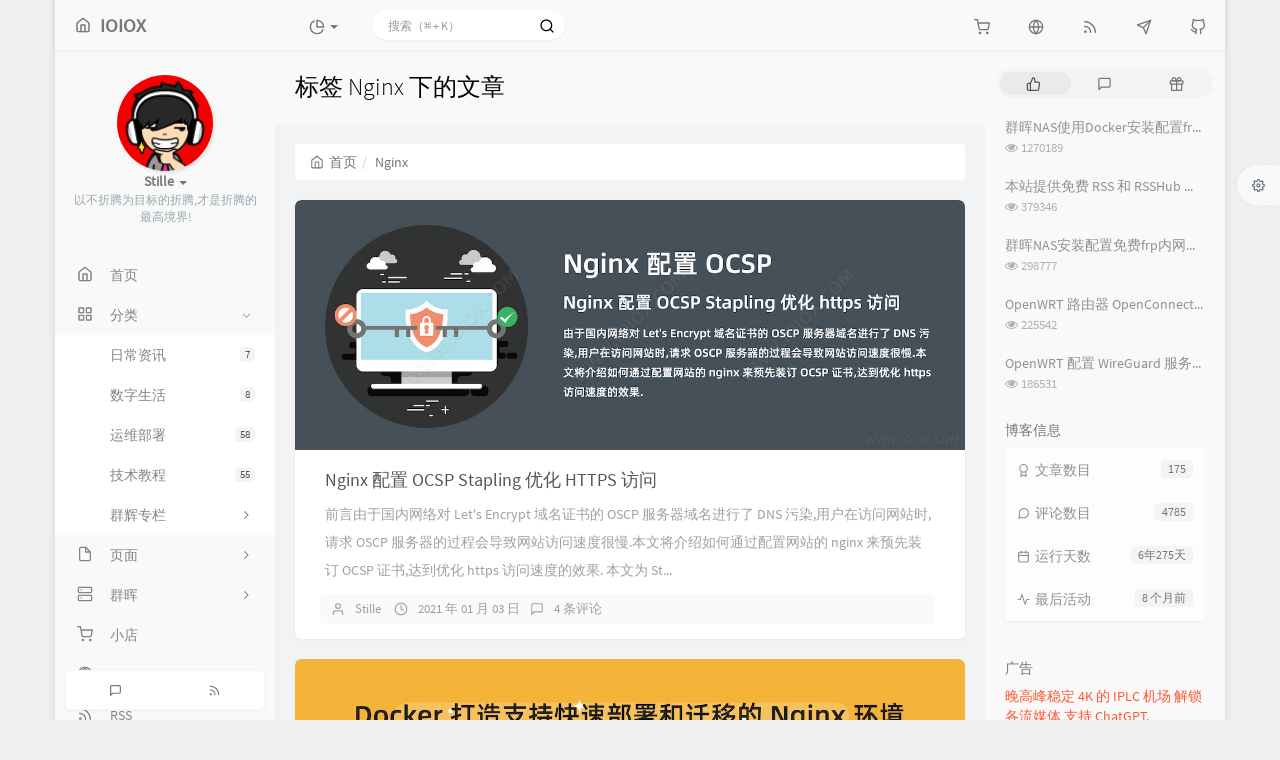

--- FILE ---
content_type: text/html; charset=UTF-8
request_url: https://www.ioiox.com/tag/Nginx/
body_size: 77026
content:



<!DOCTYPE HTML>
<html class="small-scroll-bar no-js bg" lang="zh-cmn-Hans">
<head>
    <meta name="viewport" content="width=device-width, initial-scale=1, maximum-scale=1"/>
    <meta charset="UTF-8">
    <!--IE 8浏览器的页面渲染方式-->
    <meta http-equiv="X-UA-Compatible" content="IE=edge, chrome=1">
    <!--默认使用极速内核：针对国内浏览器产商-->
    <meta name="renderer" content="webkit">
    <!--chrome Android 地址栏颜色-->
    <meta name="theme-color" content="#3a3f51"/>
<!--    <meta name="apple-mobile-web-app-status-bar-style" content="black-translucent">-->
<!--    <meta name="mobile-web-app-capable" content="yes">-->
<!--    <meta name="apple-mobile-web-app-capable" content="yes">-->
<!--    <meta name="apple-mobile-web-app-status-bar-style" content="default">-->
    <meta http-equiv="x-dns-prefetch-control" content="on">

    <title>标签 Nginx 下的文章 - 思有云 - IOIOX</title>
            <link rel="icon" type="image/ico" href="/favicon.ico">
        <meta name="keywords" content="Nginx" />
<meta name="generator" content="Typecho 1.2.1" />
<meta name="template" content="handsome" />
<link rel="pingback" href="https://www.ioiox.com/action/xmlrpc" />
<link rel="EditURI" type="application/rsd+xml" title="RSD" href="https://www.ioiox.com/action/xmlrpc?rsd" />
<link rel="wlwmanifest" type="application/wlwmanifest+xml" href="https://www.ioiox.com/action/xmlrpc?wlw" />
<link rel="alternate" type="application/rss+xml" title="Nginx &raquo; 思有云 - IOIOX &raquo; RSS 2.0" href="https://www.ioiox.com/feed/tag/Nginx/" />
<link rel="alternate" type="application/rdf+xml" title="Nginx &raquo; 思有云 - IOIOX &raquo; RSS 1.0" href="https://www.ioiox.com/feed/rss/tag/Nginx/" />
<link rel="alternate" type="application/atom+xml" title="Nginx &raquo; 思有云 - IOIOX &raquo; ATOM 1.0" href="https://www.ioiox.com/feed/atom/tag/Nginx/" />


    
    <script type="text/javascript">

        window['LocalConst'] = {
            //base
            BASE_SCRIPT_URL: 'https://www.ioiox.com/usr/themes/handsome/',
            BLOG_URL: 'https://www.ioiox.com/',
            BLOG_URL_N: 'https://www.ioiox.com',
            STATIC_PATH: 'https://www.ioiox.com/usr/themes/handsome/assets/',
            BLOG_URL_PHP: 'https://www.ioiox.com/',
            VDITOR_CDN: 'https://cdn.jsdelivr.net/npm/vditor@3.9.4',
            ECHART_CDN: 'https://lf6-cdn-tos.bytecdntp.com/cdn/expire-5-y/echarts/4.5.0',
            HIGHLIGHT_CDN: 'https://lf3-cdn-tos.bytecdntp.com/cdn/expire-1-M/highlight.js/10.7.3',

            MATHJAX_SVG_CDN: 'https://cdn.staticfile.org/mathjax/3.1.2/es5/tex-mml-chtml.min.js',
            THEME_VERSION: '9.2.120230801501',
            THEME_VERSION_PRO: '9.2.1',
            DEBUG_MODE: '0',

            //comment
            COMMENT_NAME_INFO: '必须填写昵称或姓名',
            COMMENT_EMAIL_INFO: '必须填写电子邮箱地址',
            COMMENT_URL_INFO: '必须填写网站或者博客地址',
            COMMENT_EMAIL_LEGAL_INFO: '邮箱地址不合法',
            COMMENT_URL_LEGAL_INFO: '网站或者博客地址不合法',
            COMMENT_CONTENT_INFO: '必须填写评论内容',
            COMMENT_SUBMIT_ERROR: '提交失败，请重试！',
            COMMENT_CONTENT_LEGAL_INFO: '无法获取当前评论(评论已复制到剪切板)，可能原因如下：',
            COMMENT_NOT_IN_FIRST_PAGE:'尝试请前往评论第一页查看',
            COMMENT_NOT_BELONG_CURRENT_TAG:'当前评论不属于该标签，请关闭标签筛选后查看',
            COMMENT_NO_EMAIL:'如果没有填写邮箱则进入审核队列',
            COMMENT_PAGE_CACHED:'页面如果被缓存无法显示最新评论',
            COMMENT_BLOCKED:'评论可能被拦截且无反馈信息',
            COMMENT_AJAX_ERROR:'评论请求失败',
            COMMENT_TITLE: '评论通知',
            STAR_SUCCESS:'点赞成功',
            STAR_REPEAT:'您已点赞',
            STAR_ERROR_NETWORK:'点赞请求失败',
            STAR_ERROR_CODE:'点赞返回未知错误码',
            COOKIE_PREFIX: 'e424ea661f27a10345438ec27d4b7c23',
            COOKIE_PATH: '/',

            //login
            LOGIN_TITLE: '登录通知',
            REGISTER_TITLE: '注册通知',
            LOGIN_USERNAME_INFO: '必须填写用户名',
            LOGIN_PASSWORD_INFO: '请填写密码',
            REGISTER_MAIL_INFO: '请填写邮箱地址',
            LOGIN_SUBMIT_ERROR: '登录失败，请重新登录',
            REGISTER_SUBMIT_ERROR: '注册失败，请稍后重试',
            LOGIN_SUBMIT_INFO: '用户名或者密码错误，请重试',
            LOGIN_SUBMIT_SUCCESS: '登录成功',
            REGISTER_SUBMIT_SUCCESS: '注册成功，您的密码是：',
            CLICK_TO_REFRESH: '点击以刷新页面',
            PASSWORD_CHANGE_TIP: '初始密码仅显示一次，可在管理后台修改密码',
            LOGOUT_SUCCESS_REFRESH: '退出成功，正在刷新当前页面',

            LOGOUT_ERROR: '退出失败，请重试',
            LOGOUT_SUCCESS: '退出成功',
            SUBMIT_PASSWORD_INFO: '密码错误，请重试',
            SUBMIT_TIME_MACHINE:'发表新鲜事',
            REPLY_TIME_MACHINE:'回应',

            //comment
            ChANGYAN_APP_KEY: '',
            CHANGYAN_CONF: '',

            COMMENT_SYSTEM: '0',
            COMMENT_SYSTEM_ROOT: '0',
            COMMENT_SYSTEM_CHANGYAN: '1',
            COMMENT_SYSTEM_OTHERS: '2',
            EMOJI: '表情',
            COMMENT_NEED_EMAIL: '1',
            COMMENT_NEED_URL: '0',
            COMMENT_REJECT_PLACEHOLDER: '居然什么也不说，哼',
            COMMENT_PLACEHOLDER: '说点什么吧……',

            //pjax
            IS_PJAX: '1',
            IS_PAJX_COMMENT: '1',
            PJAX_ANIMATE: 'default',
            PJAX_TO_TOP: '0',
            TO_TOP_SPEED: '100',


            USER_COMPLETED: {"data":""},
            VDITOR_COMPLETED: {"data":""},

            //ui
            OPERATION_NOTICE: '操作通知',
            SCREENSHOT_BEGIN: '正在生成当前页面截图……',
            SCREENSHOT_NOTICE: '点击顶部下载按钮保存当前卡片',
            SCREENSHORT_ERROR: '由于图片跨域原因导致截图失败',
            SCREENSHORT_SUCCESS: '截图成功',

            //music
            MUSIC_NOTICE: '播放通知',
            MUSIC_FAILE: '当前音乐地址无效，自动为您播放下一首',
            MUSIC_FAILE_END: '当前音乐地址无效',
            MUSIC_LIST_SUCCESS: '歌单歌曲加载成功',
            MUSIC_AUTO_PLAY_NOTICE:"即将自动播放，点击<a class='stopMusic'>停止播放</a>",
            MUSIC_API: 'https://www.ioiox.com/action/handsome-meting-api?server=:server&type=:type&id=:id&auth=:auth&r=:r',
            MUSIC_API_PARSE: 'https://www.ioiox.com/action/handsome-meting-api?do=parse',

            //tag
            EDIT:'编辑',
            DELETE:'删除',
            OPERATION_CONFIRMED:'确认',
            OPERATION_CANCELED:'取消',

            TAG_EDIT_TITLE: '编辑提示',
            TAG_EDIT_DESC: '请输入修改后的标签名称（如果输入标签名称已存在，则会合并这两个标签）：',
            TAG_DELETE_TITLE: '删除提示',
            TAG_DELETE_DESC: '确认要删除该标签吗，删除该标签的同时会删除与该标签绑定的评论列表',

            CROSS_DELETE_DESC:'确认删除该条时光机吗？将无法恢复',


            //option
            TOC_TITLE: '文章目录',
            HEADER_FIX: '固定头部',
            ASIDE_FIX: '固定导航',
            ASIDE_FOLDED: '折叠导航',
            ASIDE_DOCK: '置顶导航',
            CONTAINER_BOX: '盒子模型',
            DARK_MODE: '深色模式',
            DARK_MODE_AUTO: '深色模式（自动）',
            DARK_MODE_FIXED: '深色模式（固定）',
            EDITOR_CHOICE: 'origin',
            NO_LINK_ICO:'',
            NO_SHOW_RIGHT_SIDE_IN_POST: '',

            CDN_NAME: '',
            LAZY_LOAD: '',
            PAGE_ANIMATE: '',
            THEME_COLOR: '14',
            THEME_COLOR_EDIT: 'white-white-white',
            THEME_HEADER_FIX: '1',
            THEME_ASIDE_FIX: '1',
            THEME_ASIDE_FOLDED: '',
            THEME_ASIDE_DOCK: '',
            THEME_CONTAINER_BOX: '1',
            THEME_HIGHLIGHT_CODE: '1',
            THEME_TOC: '1',
            THEME_DARK_MODE: 'auto',

            THEME_DARK_MODE_VALUE: 'auto',
            SHOW_SETTING_BUTTON: '1',

            THEME_DARK_HOUR: '18',
            THEME_LIGHT_HOUR: '6',
            THUMB_STYLE: '',
            AUTO_READ_MODE: '',
            SHOW_LYRIC:'',
            AUTO_SHOW_LYRIC:'1',
            //代码高亮
            CODE_STYLE_LIGHT: 'mac_light',
            CODE_STYLE_DARK: 'mac_dark',
            THEME_POST_CONTENT:'2',
            //other
            OFF_SCROLL_HEIGHT: '55',
            SHOW_IMAGE_ALT: '',
            USER_LOGIN: '',
            USE_CACHE: '',
            POST_SPEECH: '1',
            POST_MATHJAX: '',
            SHOW_FOOTER:'1',
            IS_TRANSPARENT:'',
            LOADING_IMG:'',
            PLUGIN_READY:'1',
            PLUGIN_URL:'https://www.ioiox.com/usr/plugins',
            FIRST_SCREEN_ANIMATE:'',
            RENDER_LANG:'zh_CN',
            SERVICE_WORKER_INSTALLED:false,
            CLOSE_LEFT_RESIZE:'',
            CLOSE_RIGHT_RESIZE:'',
            CALENDAR_GITHUB:'',
            LATEST_POST_TIME:'1740119391',
            LATEST_TIME_COMMENT_TIME:'1762266875',
            LEFT_LOCATION: '1',

            INPUT_NEW_TAG:'输入结束后加空格创建新标签'
        };

        function clearCache(needRefresh = false) {
            window.caches && caches.keys && caches.keys().then(function (keys) {
                keys.forEach(function (key) {
                    console.log("delete cache",key);
                    caches.delete(key);
                    if (needRefresh){
                        window.location.reload();
                    }
                });
            });
        }

        function unregisterSW() {
            navigator.serviceWorker.getRegistrations()
                .then(function (registrations) {
                    for (var index in registrations) {
                        // 清除缓存
                        registrations[index].unregister();
                    }
                });
        }

        function registerSW() {
            navigator.serviceWorker.register(LocalConst.BLOG_URL + 'sw.min.js?v=9.2.120230801501')
                .then(function (reg) {
                    if (reg.active){
                        LocalConst.SERVICE_WORKER_INSTALLED = true;
                    }
                }).catch(function (error) {
                console.log('cache failed with ' + error); // registration failed
            });
        }

        if ('serviceWorker' in navigator) {
            const isSafari = /Safari/.test(navigator.userAgent) && !/Chrome/.test(navigator.userAgent);
            if (LocalConst.USE_CACHE && !isSafari) {//safari的sw兼容性较差目前关闭
                registerSW();
            } else {
                unregisterSW();
                clearCache();
            }
        }
    </script>

    <!-- 第三方CDN加载CSS -->
    <link href="https://cdn.staticfile.org/twitter-bootstrap/3.3.7/css/bootstrap.min.css" rel="stylesheet">


    <!-- 本地css静态资源 -->

        <link rel="stylesheet" href="https://www.ioiox.com/usr/themes/handsome/assets/css/origin/function.min.css?v=9.2.120230801501" type="text/css"/>
    <link rel="stylesheet"
          href="https://www.ioiox.com/usr/themes/handsome/assets/css/handsome.min.css?v=9.2.120230801501"
          type="text/css"/>

        
    
    <!--主题组件css文件加载-->
    
    <!--引入英文字体文件-->
            <link rel="stylesheet preload" href="https://www.ioiox.com/usr/themes/handsome/assets/css/features/font.min.css?v=9.2.120230801501" as="style"/>
    
    <style type="text/css">
        
        html.bg {
        background: #EFEFEF
        }
        .cool-transparent .off-screen+#content {
        background: #EFEFEF
        }
@media (max-width:767px){
    html.bg {
        background: 
        }
        .cool-transparent .off-screen+#content {
        background: 
        }
}
.blog-post .panel:not(article) {
    transition: all 0.3s;
}

.blog-post .panel:not(article):hover {
    transform: translateY(-10px);
    box-shadow: 0 8px 10px rgba(73, 90, 47, 0.47);
}    </style>

    <!--全站jquery-->
    <script src="https://cdn.staticfile.org/jquery/2.2.4/jquery.min.js"></script>
    <script>
        if (LocalConst.USE_CACHE && !window.jQuery){
            console.log("jQuery is Bad",document.cookie.indexOf("error_cache_refresh"));
            if (document.cookie && document.cookie.indexOf("error_cache_refresh")===-1){//半个小时内没有刷新过
                console.log("jQuery is Bad，we need clear cache,retry refresh");
                document.cookie = "error_cache_refresh=1;max-age=1800;path=/";
                clearCache(true);
                if ('serviceWorker' in navigator) {
                    //todo 尝试注销sw后再启用sw
                }
            }
        }
    </script>
    <!--网站统计代码-->
    <script defer src="https://umami.ioiox.net/script.js" data-website-id="fd831f41-8d2e-4189-9f92-cac11a4e15be"></script>

<!-- CSS -->
<link href="https://jsdelivr.ioiox.net/npm/font-awesome@4.7.0/css/font-awesome.min.css" rel="stylesheet">

<!-- favicon -->
<link rel=”icon” href=”/favicon.ico” mce_href=”/favicon.ico” type=”image/x-icon”>
<link rel=”shortcut icon” href=”/favicon.ico” mce_href=”/favicon.ico” type=”image/x-icon”>

</head>

<body id="body" class="fix-padding skt-loading">


    <!-- aside -->
      
  <div id="alllayout" class="app app-aside-fix container app-header-fixed ">  <!-- headnav -->
  <header id="header" class="app-header navbar box-shadow-bottom-lg fix-padding" role="menu">
    <!-- navbar header（交集处） -->
    <div id="header_left" class="text-ellipsis navbar-header bg-white">
    <button class="pull-right visible-xs" ui-toggle-class="show animated animated-lento fadeIn" target=".navbar-collapse">
        <span class="menu-icons"><i data-feather="search"></i></span>
    </button>
    <button class="pull-left visible-xs" ui-toggle-class="off-screen animated" target=".app-aside" ui-scroll="app">
        <span class="menu-icons"><i data-feather="menu"></i></span>
    </button>
    <!-- brand -->
    <a href="https://www.ioiox.com/" class="navbar-brand text-lt">
        <span id="navbar-brand-day">
                                                <i data-feather="home"></i>
                            <span class="hidden-folded m-l-xs">IOIOX</span>
                    </span>
            </a>
    <!-- / brand -->
    </div>
    <!-- / navbar header -->

    <!-- navbar collapse（顶部导航栏） -->
    <div id="header_right" class="collapse pos-rlt navbar-collapse bg-white">
    <!-- statitic info-->
        <ul class="nav navbar-nav hidden-sm">
        <li class="dropdown pos-stc">
            <a id="statistic_pane" data-status="false" href="#" data-toggle="dropdown" class="dropdown-toggle feathericons dropdown-toggle"
               aria-expanded="false">
                <i data-feather="pie-chart"></i>
                <span class="caret"></span>
            </a>
            <div class="dropdown-menu wrapper w-full bg-white">
                <div class="row">
                    <div class="col-sm-8 b-l b-light">
                        <div class="m-l-xs m-t-xs  font-bold">动态日历                        </div>
                        <div class="text-muted m-l-xs " style="font-size: 12px">统计近10个月的博主文章和评论数目</div>
                        <div class="text-center">
                            <nav class="loading-echart text-center m-t-lg m-b-lg">
                                <p class="infinite-scroll-request"><i class="animate-spin fontello fontello-refresh"></i>Loading...</p>
                            </nav>
                            <div id="post-calendar" class="top-echart hide"></div>
                        </div>
                    </div>
                    <div class="col-sm-4 b-l b-light">
                        <div class="m-l-xs m-t-xs m-b-sm font-bold">分类雷达图</div>
                        <div class="text-center">
                            <nav class="loading-echart text-center m-t-lg m-b-lg">
                                <p class="infinite-scroll-request"><i class="animate-spin fontello fontello-refresh"></i>Loading...</p>
                            </nav>
                            <div id="category-radar" class="top-echart hide"></div>
                        </div>
                    </div>
                </div>
                <div class="row">
                    <div class="col-sm-4 b-l b-light">
                        <div class="m-l-xs m-t-xs m-b-sm font-bold">发布统计图</div>
                        <div class="text-center">
                            <nav class="loading-echart text-center m-t-lg m-b-lg">
                                <p class="infinite-scroll-request"><i class="animate-spin fontello fontello-refresh"></i>Loading...</p>
                            </nav>
                            <div id="posts-chart" class="top-echart hide"></div>
                        </div>
                    </div>
                    <div class="col-sm-4 b-l b-light">
                        <div class="m-l-xs m-t-xs m-b-sm font-bold">分类统计图</div>
                        <div class="text-center">
                            <nav class="loading-echart text-center m-t-lg m-b-lg">
                                <p class="infinite-scroll-request"><i class="animate-spin fontello fontello-refresh"></i>Loading...</p>
                            </nav>
                            <div id="categories-chart" class="top-echart hide"></div>
                        </div>
                    </div>
                    <div class="col-sm-4 b-l b-light">
                        <div class="m-l-xs m-t-xs m-b-sm font-bold">标签统计图</div>
                        <div class="text-center">
                            <nav class="loading-echart text-center m-t-lg m-b-lg">
                                <p class="infinite-scroll-request"><i class="animate-spin fontello fontello-refresh"></i>Loading...</p>
                            </nav>
                            <div id="tags-chart" class="top-echart hide"></div>
                        </div>
                    </div>
                </div>
            </div>
        </li>
    </ul>
    
    <!-- search form -->

    <form id="searchform1" class="searchform navbar-form navbar-form-sm navbar-left shift" method="post"
          role="search">
        <div class="form-group">
            <div class="input-group rounded bg-white-pure box-shadow-wrap-normal">
                <input  autocomplete="off" id="search_input" type="search" name="s" class="transparent rounded form-control input-sm no-borders padder" required placeholder="搜索（⌘ + K）">
                <!--搜索提示-->
                <ul id="search_tips_drop" class="search_modal_list overflow-y-auto small-scroll-bar dropdown-menu hide" style="display:
                 block;top:
                30px; left: 0px;">
                </ul>
                <span id="search_submit" class="transparent input-group-btn">
                  <button  type="submit" class="transparent btn btn-sm">
                      <span class="feathericons icon-search"><i data-feather="search"></i></span>
                      <span class="feathericons animate-spin  hide spin-search"><i
                                  data-feather="loader"></i></span>
                  </button>
              </span>
            </div>
            <a class="btn btn-sm  btn-icon open_search_modal_mobile"><i data-feather="external-link"></i></a>
        </div>
    </form>
    <a href="" style="display: none" id="searchUrl"></a>
    <!-- / search form -->
        <ul class="nav navbar-nav navbar-right">
                <li class="dropdown"><a target="_blank" href="https://shop.ioiox.com" class="feathericons dropdown-toggle" ><i><i data-feather="shopping-cart"></i></i><span class="visible-xs-inline">小店</span></a></li><li class="dropdown"><a target="_blank" href="https://freefrp.net" class="feathericons dropdown-toggle" ><i><i data-feather="globe"></i></i><span class="visible-xs-inline">FRP</span></a></li><li class="dropdown"><a target="_blank" href="https://rssforever.com" class="feathericons dropdown-toggle" ><i><i data-feather="rss"></i></i><span class="visible-xs-inline">RSS</span></a></li><li class="dropdown"><a target="_blank" href="https://t.me/ioioxcom" class="feathericons dropdown-toggle" ><i><i data-feather="send"></i></i><span class="visible-xs-inline">TG群</span></a></li><li class="dropdown"><a target="_blank" href="https://github.com/stilleshan" class="feathericons dropdown-toggle" ><i><i data-feather="github"></i></i><span class="visible-xs-inline">仓库</span></a></li>                    </ul>
    </div>
    <!-- / navbar collapse -->
</header>
  <div id="search_modal" class="modal fade" tabindex="-1" role="dialog" aria-labelledby="mySmallModalLabel"> 
   <div class="modal-dialog modal-lg" role="document"> 
    <div class="modal-content box-shadow-wrap-lg"> 
     <div class="modal-header"> 
        <div class="form-group">
            <div class="input-group box-shadow-wrap-normal slight-border">
                <input  autocomplete="off" id="search_modal_input" type="search" name="s" class="transparent form-control input-sm padder" required placeholder="输入关键词搜索…">
                <!--搜索提示-->
                
                <span id="search_modal_submit" class="transparent input-group-btn">
                  <button  type="submit" class="transparent btn btn-sm">
                      <span class="feathericons icon-search"><i data-feather="search"></i></span>
                      <span class="feathericons animate-spin  hide spin-search"><i
                                  data-feather="loader"></i></span>
                  </button>
              </span>
            </div>
        </div>      
     </div> 
     <div class="modal-body"> 
      <div class="tab-container post_tab"> 
       <ul class="nav no-padder b-b scroll-hide" role="tablist"> 
        <li class="nav-item active" role="presentation"><a class="nav-link active" style="" data-toggle="tab" role="tab" data-target="#post_search_content">文章</a></li> 
        <li class="nav-item " role="presentation"><a class="nav-link " style="" data-toggle="tab" role="tab" data-target="#time_search_content">时光机</a></li> 
       </ul> 
       <div class="tab-content no-border no-padder">
       <div role="tabpanel" id="post_search_content" class="tab-pane fade active in">
       <ul id="search_modal_list" class="search_modal_list overflow-y-auto small-scroll-bar dropdown-menu">
                </ul>
        </div>
        
        
       <div role="tabpanel" id="time_search_content" class="tab-pane fade">
       <ul id="time_search_modal_list" class="search_modal_list overflow-y-auto small-scroll-bar dropdown-menu">
                </ul>
        </div>
                
       </div>
       <!--tab-content--> 
      </div> 
      <!--tab-container-->
     </div> 
     <!--modal-body--> 
    </div>
    <!--modal-content--> 
   </div>
   <!--modal-dialog--> 
  </div>
  <!--modal-->
  <!-- / headnav -->

  <!--选择侧边栏的颜色-->
  <aside id="aside" class="gpu-speed app-aside hidden-xs bg-white">  <!--<aside>-->
        <div class="aside-wrap" layout="column">
        <div class="navi-wrap scroll-y scroll-hide" flex>
          <!-- user -->
          <div class="clearfix hidden-xs text-center hide  show" id="aside-user">
            <div class="dropdown wrapper m-t-sm ">
                <div ui-nav>
                          <a href="https://www.ioiox.com/stille.html">
                            <span class="thumb-lg w-auto-folded avatar  ">
                  <img src="https://www.ioiox.com/avatar.jpg" class="img-full img-circle">
                    <i class="md b-white bottom hide" id="auto_status" data-toggle="tooltip" data-placement="left" title=""></i>
                </span>
              </a>
                </div>
              <a href="#" data-toggle="dropdown" class="dropdown-toggle hidden-folded  ">
                <span class="clear">
                  <span class="block">
                    <strong class="font-bold text-lt">Stille</strong>
                    <b class="caret"></b>
                  </span>
                  <span class="text-muted text-xs block">以不折腾为目标的折腾,才是折腾的最高境界!</span>
                </span>
              </a>
              <!-- dropdown -->
              <ul class="dropdown-menu animated fadeInRight w hidden-folded no-padder">
                <li class="wrapper b-b m-b-sm bg-info m-n">
                  <span class="arrow top hidden-folded arrow-info"></span>
                  <div>
                                                <p>晚上好，注意早点休息</p>
                                  </div>
                  <div class="progress progress-xs m-b-none dker">
                    <div class="progress-bar bg-white" data-toggle="tooltip" data-original-title="时间已经度过20.83%" style="width: 20.83%"></div>
                  </div>
                </li>
              </ul>
              <!-- / dropdown -->
            </div>
          </div>
          <!-- / user -->

          <!-- nav -->
          <nav ui-nav class="navi clearfix">
            <ul class="nav">
             <!--index-->
                <li class="hidden-folded padder m-t m-b-sm text-muted text-xs">




                <!-- 注释导航字样 stille -->
<!--                <span>--><!--</span>-->
                <!-- 注释导航字样 stille -->




              </li>
                                          <!--主页-->
              <li>
                <a href="https://www.ioiox.com/" class="auto">
                    <span class="nav-icon"><i data-feather="home"></i></span>
                    <span>首页</span>
                </a>
              </li>
              <!-- /主页 -->




              <!--以下-stille手动复制-分类category-->
              <!--stille 001 分类category-->
                            <li >
                <a class="auto">
                  <span class="pull-right text-muted">
                    <i class="fontello icon-fw fontello-angle-right text"></i>
                    <i class="fontello icon-fw fontello-angle-down text-active"></i>
                  </span>
                  <!-- <i class="glyphicon glyphicon-th"></i>-->
                    <span class="nav-icon"><i data-feather="grid"></i></span>

                    <span>分类</span>
                </a>
                <ul class="nav nav-sub dk">
                  <li class="nav-sub-header">
                    <a>
                      <span>分类</span>
                    </a>
                  </li>
                  <!--循环输出分类-->
                    <li><a href="https://www.ioiox.com/category/default/"><b class="badge pull-right">7</b><span>日常资讯</span></a></li><li><a href="https://www.ioiox.com/category/digital/"><b class="badge pull-right">8</b><span>数字生活</span></a></li><li><a href="https://www.ioiox.com/category/ops/"><b class="badge pull-right">58</b><span>运维部署</span></a></li><li><a href="https://www.ioiox.com/category/tech/"><b class="badge pull-right">55</b><span>技术教程</span></a></li><li><a class="auto"><span class="pull-right text-muted">
                    <i class="fontello icon-fw fontello-angle-right text"></i>
                    <i class="fontello icon-fw fontello-angle-down text-active"></i>
                  </span><span>群辉专栏</span></a><ul class="nav nav-sub dk child-nav"><li><a href="https://www.ioiox.com/category/%E5%9F%BA%E7%A1%80%E6%9C%8D%E5%8A%A1/"><b class="badge pull-right">6</b><span>基础服务</span></a></li><li><a href="https://www.ioiox.com/category/%E7%BD%91%E7%BB%9C%E6%9C%8D%E5%8A%A1/"><b class="badge pull-right">17</b><span>网络服务</span></a></li><li><a href="https://www.ioiox.com/category/%E5%A5%97%E4%BB%B6%E6%9C%8D%E5%8A%A1/"><b class="badge pull-right">9</b><span>套件服务</span></a></li><li><a href="https://www.ioiox.com/category/%E9%AB%98%E7%BA%A7%E6%9C%8D%E5%8A%A1/"><b class="badge pull-right">15</b><span>高级服务</span></a></li></ul></li>                </ul>
              </li>
              <!--stille 002 独立页面pages-->
                <li>
                <a class="auto">
                  <span class="pull-right text-muted">
                    <i class="fontello icon-fw fontello-angle-right text"></i>
                    <i class="fontello icon-fw fontello-angle-down text-active"></i>
                  </span>
                    <span class="nav-icon"><i data-feather="file"></i></span>
                  <span>页面</span>
                </a>
                <ul class="nav nav-sub dk">
                  <li class="nav-sub-header">
                    <a data-no-instant>
                      <span>页面</span>
                    </a>
                  </li><!--这个字段不会被显示出来-->
                  <!--循环输出独立页面-->
                                                                                   <li><a href="https://www.ioiox.com/msg.html"><span>留言板</span></a></li>
                                                                 <li><a href="https://www.ioiox.com/archives.html"><span>归档库</span></a></li>
                                                                 <li><a href="https://www.ioiox.com/stille.html"><span>关于我</span></a></li>
                                   </ul>
              </li>
              <!--stille 003 群晖专栏pages-->
              <li>
                <a class="auto">
                  <span class="pull-right text-muted">
                    <i class="fontello icon-fw fontello-angle-right text"></i>
                    <i class="fontello icon-fw fontello-angle-down text-active"></i>
                  </span>
                  <span class="nav-icon"><i data-feather="server"></i></span>
                  <span>群晖</span>
                </a>
                <ul class="nav nav-sub dk">
                  <li class="nav-sub-header">
                    <a data-no-instant>
                      <span>群晖</span>
                    </a>
                  </li>
                    <li><a href="https://www.ioiox.com/synology.html"><span>专栏首页</span></a></li>
                    <li><a href="https://www.ioiox.com/category/基础服务/"><span>基础服务</span></a></li>
                    <li><a href="https://www.ioiox.com/category/网络服务/"><span>网络服务</span></a></li>
                    <li><a href="https://www.ioiox.com/category/套件服务/"><span>套件服务</span></a></li>
                    <li><a href="https://www.ioiox.com/category/高级服务/"><span>高级服务</span></a></li>
                 </ul>
              </li>
              <!--以上-stille手动复制-分类category-->






                            <li> <a target="_blank" href="https://shop.ioiox.com" 
class ="auto"><span class="nav-icon" ><i data-feather="shopping-cart"></i></span><span >小店</span></a></li><li> <a target="_blank" href="https://freefrp.net" 
class ="auto"><span class="nav-icon" ><i data-feather="globe"></i></span><span >FRP</span></a></li><li> <a target="_blank" href="https://rssforever.com" 
class ="auto"><span class="nav-icon" ><i data-feather="rss"></i></span><span >RSS</span></a></li><li> <a target="_blank" href="https://github.com/stilleshan" 
class ="auto"><span class="nav-icon" ><i data-feather="github"></i></span><span >仓库</span></a></li><li> <a target="_self" href="https://www.ioiox.com/about.html" 
class ="auto"><span class="nav-icon" ><i data-feather="info"></i></span><span >关于</span></a></li>                




              <!--全站友情链接 下移 stille 改动 -->
              <!--友情链接-->
              <li>
                <a class="auto">
                  <span class="pull-right text-muted">
                    <i class="fontello icon-fw fontello-angle-right text"></i>
                    <i class="fontello icon-fw fontello-angle-down text-active"></i>
                  </span>
                    <span class="nav-icon"><i data-feather="user"></i></span>
                  <span>友链</span>
                </a>
                <ul class="nav nav-sub dk">
                  <li class="nav-sub-header">
                    <a data-no-instant>
                      <span>友链</span>
                    </a>
                  </li>
                  <!--使用links插件，输出全站友链-->
                 <li data-original-title="Typecho官方网站" data-toggle="tooltip" 
data-placement="top"><a rel='noopener' href="http://typecho.org/" target="_blank"><span>Typecho官方网站</span></a></li><li data-original-title="群晖官方网站" data-toggle="tooltip" 
data-placement="top"><a rel='noopener' href="https://www.synology.com" target="_blank"><span>群晖官方网站</span></a></li><li data-original-title="小楼一夜听风雨" data-toggle="tooltip" 
data-placement="top"><a rel='noopener' href="https://sunpma.com" target="_blank"><span>SunPma'Blog</span></a></li><li data-original-title="心有猛虎，细嗅蔷薇。" data-toggle="tooltip" 
data-placement="top"><a rel='noopener' href="https://www.quchao.net" target="_blank"><span>Mark's Blog</span></a></li><li data-original-title="一个想做天才的小白" data-toggle="tooltip" 
data-placement="top"><a rel='noopener' href="https://www.87csn.com" target="_blank"><span>爱好者博客</span></a></li><li data-original-title="一个神秘的人" data-toggle="tooltip" 
data-placement="top"><a rel='noopener' href="https://traderboris.com" target="_blank"><span>Boris的交易世界</span></a></li><li data-original-title="一个神秘的人" data-toggle="tooltip" 
data-placement="top"><a rel='noopener' href="https://www.bboy.app/" target="_blank"><span>Bboysoul's Blog</span></a></li>                </ul>
              </li>
              <!--     全站友情链接 下移 stille 改动       -->








              
            </ul>
          </nav>
          <!-- nav -->
            <!--left_footer-->
                            <div id="left_footer" class="social_icon box-shadow-wrap-normal aside-items b-normal nav-xs lt">
                    <a data-container="body" data-toggle="tooltip" data-placement="top" data-original-title="评论RSS订阅"
                           target="_blank"  href="https://www.ioiox.com/feed/comments/" class="aside-item btn btn-sm  btn-icon">
                            <span class="left-bottom-icons block"><i data-feather="message-square"></i></span>
                        </a><a data-container="body" data-toggle="tooltip" data-placement="top" data-original-title="文章RSS订阅"
                           target="_blank"  href="https://www.ioiox.com/feed/" class="aside-item btn btn-sm  btn-icon">
                            <span class="left-bottom-icons block"><i data-feather="rss"></i></span>
                        </a>                </div>
                    </div>
          <!--end of .navi-wrap-->
      </div><!--.aside-wrap-->
  </aside>
<!-- content -->

<div id="content" class="app-content">
    <div class="resize-pane">
        <div id="trigger_left_content" class="trigger_content"><div class="trigger_drag_content"></div></div>
        <div id="trigger_left_button" data-placement="right" data-toggle="tooltip" data-original-title="点击展开左侧边栏" class="normal-widget resize-pane-trigger box-shadow-wrap-lg"><i data-feather="sidebar"></i></div>
    </div>
    <!--loading animate-->
    <div id="loading" class="butterbar active hide">
            <span class="bar"></span>
        </div>





    <!-- / aside -->

  <a class="off-screen-toggle hide"></a>
    <div class="hide" id="post_category"><a href="https://www.ioiox.com/category/ops/"></a></div>
  <main class="app-content-body ">
    <div class="hbox hbox-auto-xs hbox-auto-sm">
      <div class="col center-part gpu-speed" id="post-panel">
        <header class="bg-light lter  wrapper-md">
          <h1 class="m-n font-thin h3 text-black l-h">标签 Nginx 下的文章</h1>
            <small class="text-muted letterspacing indexWords"></small>
          </header>
        <div class="wrapper-md">
            <ol class="breadcrumb bg-white-pure" itemscope=""><li>
                 <a href="https://www.ioiox.com/" itemprop="breadcrumb" title="返回首页" data-toggle="tooltip"><span class="home-icons"><i data-feather="home"></i></span>首页</a>
             </li><li class="active">Nginx</li></ol>                   <!-- 输出文章 TODO:整合该部分代码-->
           <div class="blog-post post-list"><div class="single-post panel panel-large box-shadow-wrap-normal">
    <div class="index-post-img">
        <a href="https://www.ioiox.com/archives/124.html">
            <div class="item-thumb lazy"  style="background-image: url(https://www.ioiox.com/usr/uploads/2021/01/1858630504.jpg)">
</div>
           
        </a>
    </div><div class="post-meta wrapper-lg padder-v">
<div class="post_title_wrapper">    <h2 class="m-t-xs text-ellipsis index-post-title text-title"><a 
    href="https://www.ioiox.com/archives/124.html">Nginx 配置 OCSP Stapling 优化 HTTPS 访问</a></h2>
</div> <!-- end of post_title_wrapper--><p class="summary l-h-2x text-muted">前言由于国内网络对 Let's Encrypt 域名证书的 OSCP 服务器域名进行了 DNS 污染,用户在访问网站时,请求 OSCP 服务器的过程会导致网站访问速度很慢.本文将介绍如何通过配置网站的 nginx 来预先装订 OCSP 证书,达到优化 https 访问速度的效果. 本文为 St...</p><div class="text-muted post-item-foot post-item-foot-icon text-ellipsis list-inline">
<li>
<span class="m-r-sm right-small-icons"><i data-feather="user"></i></span><a href="https://www.ioiox.com/author/1/">Stille</a></li>

<li><span class="right-small-icons m-r-sm"><i data-feather="clock"></i></span>2021 年 01 月 03 日</li><li><span class="right-small-icons m-r-sm"><i 
data-feather="message-square"></i></span><a href="https://www.ioiox.com/archives/124.html#comments">4 条评论</a></li></div> <!--post-meta wrapper-lg--></div><!--text-muted-->
</div><!--panel/panel-small-->
<div class="single-post panel panel-large box-shadow-wrap-normal">
    <div class="index-post-img">
        <a href="https://www.ioiox.com/archives/91.html">
            <div class="item-thumb lazy"  style="background-image: url(https://www.ioiox.com/usr/uploads/2020/03/2136243658.jpg)">
</div>
           
        </a>
    </div><div class="post-meta wrapper-lg padder-v">
<div class="post_title_wrapper">    <h2 class="m-t-xs text-ellipsis index-post-title text-title"><a 
    href="https://www.ioiox.com/archives/91.html">Docker 打造支持快速部署和迁移的 Nginx 环境</a></h2>
</div> <!-- end of post_title_wrapper--><p class="summary l-h-2x text-muted">前言博主在日常折腾时,经常会使用到nginx来测试网站,或者反代容器等需求.所以整理了一套方便在docker上使用nginx的方案.本文并不是详细的使用教程,而是一篇快速部署和迁移的准备工作,适用以下场景:快速部署通过下文的前期准备,可以实现在任何服务器上快速部署环境.用完即删,保持服务器干净...</p><div class="text-muted post-item-foot post-item-foot-icon text-ellipsis list-inline">
<li>
<span class="m-r-sm right-small-icons"><i data-feather="user"></i></span><a href="https://www.ioiox.com/author/1/">Stille</a></li>

<li><span class="right-small-icons m-r-sm"><i data-feather="clock"></i></span>2020 年 03 月 27 日</li><li><span class="right-small-icons m-r-sm"><i 
data-feather="message-square"></i></span><a href="https://www.ioiox.com/archives/91.html#comments">4 条评论</a></li></div> <!--post-meta wrapper-lg--></div><!--text-muted-->
</div><!--panel/panel-small-->
<div class="single-post panel panel-large box-shadow-wrap-normal">
    <div class="index-post-img">
        <a href="https://www.ioiox.com/archives/78.html">
            <div class="item-thumb lazy"  style="background-image: url(https://www.ioiox.com/usr/uploads/2020/01/1970976373.jpg)">
</div>
           
        </a>
    </div><div class="post-meta wrapper-lg padder-v">
<div class="post_title_wrapper">    <h2 class="m-t-xs text-ellipsis index-post-title text-title"><a 
    href="https://www.ioiox.com/archives/78.html">配置 Nginx 和 frps 共存 80/443 端口及泛域名支持教程</a></h2>
</div> <!-- end of post_title_wrapper--><p class="summary l-h-2x text-muted">前言常规情况下frps服务器端会占用80和443端口,为内网设备提供穿透,实现用户可以使用域名无端口访问内网设备.而在已经部署nginx的服务器上,由于nginx已经占用80和443端口,frps的HTTP和HTTPS需另外选择端口,可以通过nginx的反向代理配置让frps提供的穿透服务也能...</p><div class="text-muted post-item-foot post-item-foot-icon text-ellipsis list-inline">
<li>
<span class="m-r-sm right-small-icons"><i data-feather="user"></i></span><a href="https://www.ioiox.com/author/1/">Stille</a></li>

<li><span class="right-small-icons m-r-sm"><i data-feather="clock"></i></span>2020 年 01 月 27 日</li><li><span class="right-small-icons m-r-sm"><i 
data-feather="message-square"></i></span><a href="https://www.ioiox.com/archives/78.html#comments">55 条评论</a></li></div> <!--post-meta wrapper-lg--></div><!--text-muted-->
</div><!--panel/panel-small-->
<div class="single-post panel panel-large box-shadow-wrap-normal">
    <div class="index-post-img">
        <a href="https://www.ioiox.com/archives/20.html">
            <div class="item-thumb lazy"  style="background-image: url(https://www.ioiox.com/usr/uploads/2019/03/2462238662.jpg)">
</div>
           
        </a>
    </div><div class="post-meta wrapper-lg padder-v">
<div class="post_title_wrapper">    <h2 class="m-t-xs text-ellipsis index-post-title text-title"><a 
    href="https://www.ioiox.com/archives/20.html">Nginx设置Typecho伪静态去掉index.php教程</a></h2>
</div> <!-- end of post_title_wrapper--><p class="summary l-h-2x text-muted">前言Typecho博客初始安装完成后,博客的任何内页面,地址栏都会有index.php(例如https://www.ioiox.com/index.php/archives/about.html)非常影响美观和网站结构,本文将详解在Nginx环境下如何设置伪静态来去掉index.php 本文为...</p><div class="text-muted post-item-foot post-item-foot-icon text-ellipsis list-inline">
<li>
<span class="m-r-sm right-small-icons"><i data-feather="user"></i></span><a href="https://www.ioiox.com/author/1/">Stille</a></li>

<li><span class="right-small-icons m-r-sm"><i data-feather="clock"></i></span>2019 年 03 月 07 日</li><li><span class="right-small-icons m-r-sm"><i 
data-feather="message-square"></i></span><a href="https://www.ioiox.com/archives/20.html#comments">2 条评论</a></li></div> <!--post-meta wrapper-lg--></div><!--text-muted-->
</div><!--panel/panel-small-->
<div class="single-post panel panel-large box-shadow-wrap-normal">
    <div class="index-post-img">
        <a href="https://www.ioiox.com/archives/18.html">
            <div class="item-thumb lazy"  style="background-image: url(https://www.ioiox.com/usr/uploads/2019/03/1473576420.jpg)">
</div>
           
        </a>
    </div><div class="post-meta wrapper-lg padder-v">
<div class="post_title_wrapper">    <h2 class="m-t-xs text-ellipsis index-post-title text-title"><a 
    href="https://www.ioiox.com/archives/18.html">Nginx设置301重定向到www和强制跳转https教程</a></h2>
</div> <!-- end of post_title_wrapper--><p class="summary l-h-2x text-muted">前言本文将详解如何配置Nginx的conf文件来使域名跳转到www和强制跳转到https 首先在建站之前,需要确认今后网站是使用类似ioiox.com一级域名,还是www.ioiox.com二级域名,根据域名长度,使用场景,域名视觉美观来决定.为不影响搜索引擎的收录和网站规范化,请务必提前规划...</p><div class="text-muted post-item-foot post-item-foot-icon text-ellipsis list-inline">
<li>
<span class="m-r-sm right-small-icons"><i data-feather="user"></i></span><a href="https://www.ioiox.com/author/1/">Stille</a></li>

<li><span class="right-small-icons m-r-sm"><i data-feather="clock"></i></span>2019 年 03 月 06 日</li><li><span class="right-small-icons m-r-sm"><i 
data-feather="message-square"></i></span><a href="https://www.ioiox.com/archives/18.html#comments">5 条评论</a></li></div> <!--post-meta wrapper-lg--></div><!--text-muted-->
</div><!--panel/panel-small-->
</div>       
          <!--分页 按钮-->
          <nav class="text-center m-t-lg m-b-lg" role="navigation">
                        </nav>
            <style>
                .page-navigator>li>a, .page-navigator>li>span{
                    line-height: 1.42857143;
                    padding: 6px 12px;
                }
            </style>
        </div>
      </div>
      <!-- 右侧栏-->
               <aside id="rightAside" class="asideBar col w-md bg-white-only bg-auto no-border-xs" role="complementary">
     <div id="sidebar">
               <section id="right_first_section" class="widget widget_tabs clear">
       <div class="nav-tabs-alt no-js-hide new-nav-tab-wrap">
        <ul class="nav nav-tabs nav-justified box-shadow-wrap-normal tablist new-nav-tab" role="tablist">
            <li  data-index="0" class="active" role="presentation"> <a  data-target="#widget-tabs-4-hots" role="tab"
                                                                   aria-controls="widget-tabs-4-hots" aria-expanded="true" data-toggle="tab"><div class="sidebar-icon" data-toggle="tooltip" title="热门文章" data-container="body"><i data-feather="thumbs-up"></i><span class="sr-only">热门文章</span></div> </a></li>
                            <li role="presentation" data-index="1"> <a data-target="#widget-tabs-4-comments" role="tab" aria-controls="widget-tabs-4-comments" aria-expanded="false" data-toggle="tab"><div data-toggle="tooltip" title="最新评论" data-container="body" class="sidebar-icon"><i  data-feather="message-square"></i><span class="sr-only">最新评论</span></div>  </a></li>
                        <li data-index="2" role="presentation"> <a data-target="#widget-tabs-4-random" role="tab" aria-controls="widget-tabs-4-random" aria-expanded="false" data-toggle="tab"> <div data-toggle="tooltip" title="随机文章" data-container="body" class="sidebar-icon"><i data-feather="gift"></i><span class="sr-only">随机文章</span></div>
             </a></li>
            <span class="navs-slider-bar"></span>
        </ul>
       </div>
       <div class="tab-content new-nav-tab-content">
       <!--热门文章-->
        <div id="widget-tabs-4-hots" class="tab-pane  fade in wrapper-md active" role="tabpanel">
<!--         <h5 class="widget-title m-t-none text-md">--><!--</h5>-->
         <ul class="list-group no-bg no-borders pull-in m-b-none">
          <li class="list-group-item">
                <a href="https://www.ioiox.com/archives/26.html" class="pull-left thumb-sm m-r"></a>
                <div class="clear">
                    <h4 class="h5 l-h text-second text-ellipsis"> <a href="https://www.ioiox.com/archives/26.html" title="群晖NAS使用Docker安装配置frpc内网穿透教程"> 群晖NAS使用Docker安装配置frpc内网穿透教程 </a></h4>
                    <small class="text-muted post-head-icon text-second"><span class="meta-date"> <i class="fontello fontello-eye" aria-hidden="true"></i> <span class="sr-only">浏览次数:</span> <span class="meta-value">1270189</span>
                    </span>
              </small></div></li><li class="list-group-item">
                <a href="https://www.ioiox.com/archives/94.html" class="pull-left thumb-sm m-r"></a>
                <div class="clear">
                    <h4 class="h5 l-h text-second text-ellipsis"> <a href="https://www.ioiox.com/archives/94.html" title="本站提供免费 RSS 和 RSSHub 服务"> 本站提供免费 RSS 和 RSSHub 服务 </a></h4>
                    <small class="text-muted post-head-icon text-second"><span class="meta-date"> <i class="fontello fontello-eye" aria-hidden="true"></i> <span class="sr-only">浏览次数:</span> <span class="meta-value">379346</span>
                    </span>
              </small></div></li><li class="list-group-item">
                <a href="https://www.ioiox.com/archives/6.html" class="pull-left thumb-sm m-r"></a>
                <div class="clear">
                    <h4 class="h5 l-h text-second text-ellipsis"> <a href="https://www.ioiox.com/archives/6.html" title="群晖NAS安装配置免费frp内网穿透教程"> 群晖NAS安装配置免费frp内网穿透教程 </a></h4>
                    <small class="text-muted post-head-icon text-second"><span class="meta-date"> <i class="fontello fontello-eye" aria-hidden="true"></i> <span class="sr-only">浏览次数:</span> <span class="meta-value">298777</span>
                    </span>
              </small></div></li><li class="list-group-item">
                <a href="https://www.ioiox.com/archives/89.html" class="pull-left thumb-sm m-r"></a>
                <div class="clear">
                    <h4 class="h5 l-h text-second text-ellipsis"> <a href="https://www.ioiox.com/archives/89.html" title="OpenWRT 路由器 OpenConnect VPN 详细图文教程 - 基础配置篇"> OpenWRT 路由器 OpenConnect VPN 详细图文教程 - 基础配置篇 </a></h4>
                    <small class="text-muted post-head-icon text-second"><span class="meta-date"> <i class="fontello fontello-eye" aria-hidden="true"></i> <span class="sr-only">浏览次数:</span> <span class="meta-value">225542</span>
                    </span>
              </small></div></li><li class="list-group-item">
                <a href="https://www.ioiox.com/archives/143.html" class="pull-left thumb-sm m-r"></a>
                <div class="clear">
                    <h4 class="h5 l-h text-second text-ellipsis"> <a href="https://www.ioiox.com/archives/143.html" title="OpenWRT 配置 WireGuard 服务端及客户端配置教程"> OpenWRT 配置 WireGuard 服务端及客户端配置教程 </a></h4>
                    <small class="text-muted post-head-icon text-second"><span class="meta-date"> <i class="fontello fontello-eye" aria-hidden="true"></i> <span class="sr-only">浏览次数:</span> <span class="meta-value">186531</span>
                    </span>
              </small></div></li>         </ul>
        </div>
                   <!--最新评论-->
        <div id="widget-tabs-4-comments" class="tab-pane fade wrapper-md no-js-show" role="tabpanel">
<!--         <h5 class="widget-title m-t-none text-md">--><!--</h5>-->
         <ul class="list-group no-borders pull-in auto m-b-none no-bg">
                              <li class="list-group-item">

              <a href="https://www.ioiox.com/archives/105.html/comment-page-1#comment-5387" class="pull-left thumb-sm avatar m-r">
                                </a>
              <a href="https://www.ioiox.com/archives/105.html/comment-page-1#comment-5387" class="text-muted">
                  <!--<i class="iconfont icon-comments-o text-muted pull-right m-t-sm text-sm" title="" aria-hidden="true" data-toggle="tooltip" data-placement="auto left"></i>
                  <span class="sr-only"></span>-->
              </a>
              <div class="clear">
                  <div class="text-ellipsis">
                      <a href="https://www.ioiox.com/archives/105.html/comment-page-1#comment-5387" title="calmact"> calmact </a>
                  </div>
                  <small class="text-muted">
                      <span>
                          怎么也被截断了？#!/bin/bash
set -e;

# ...                      </span>
                  </small>
              </div>
          </li>
                    <li class="list-group-item">

              <a href="https://www.ioiox.com/archives/105.html/comment-page-1#comment-5386" class="pull-left thumb-sm avatar m-r">
                                </a>
              <a href="https://www.ioiox.com/archives/105.html/comment-page-1#comment-5386" class="text-muted">
                  <!--<i class="iconfont icon-comments-o text-muted pull-right m-t-sm text-sm" title="" aria-hidden="true" data-toggle="tooltip" data-placement="auto left"></i>
                  <span class="sr-only"></span>-->
              </a>
              <div class="clear">
                  <div class="text-ellipsis">
                      <a href="https://www.ioiox.com/archives/105.html/comment-page-1#comment-5386" title="calmact"> calmact </a>
                  </div>
                  <small class="text-muted">
                      <span>
                          我也贴一版纯ipv6的代码：!/bin/bashset -e;...                      </span>
                  </small>
              </div>
          </li>
                    <li class="list-group-item">

              <a href="https://www.ioiox.com/about.html/comment-page-1#comment-5385" class="pull-left thumb-sm avatar m-r">
                                </a>
              <a href="https://www.ioiox.com/about.html/comment-page-1#comment-5385" class="text-muted">
                  <!--<i class="iconfont icon-comments-o text-muted pull-right m-t-sm text-sm" title="" aria-hidden="true" data-toggle="tooltip" data-placement="auto left"></i>
                  <span class="sr-only"></span>-->
              </a>
              <div class="clear">
                  <div class="text-ellipsis">
                      <a href="https://www.ioiox.com/about.html/comment-page-1#comment-5385" title="nano"> nano </a>
                  </div>
                  <small class="text-muted">
                      <span>
                          Typecho 1.2.1                      </span>
                  </small>
              </div>
          </li>
                    <li class="list-group-item">

              <a href="https://www.ioiox.com/archives/172.html/comment-page-1#comment-5353" class="pull-left thumb-sm avatar m-r">
                                </a>
              <a href="https://www.ioiox.com/archives/172.html/comment-page-1#comment-5353" class="text-muted">
                  <!--<i class="iconfont icon-comments-o text-muted pull-right m-t-sm text-sm" title="" aria-hidden="true" data-toggle="tooltip" data-placement="auto left"></i>
                  <span class="sr-only"></span>-->
              </a>
              <div class="clear">
                  <div class="text-ellipsis">
                      <a href="https://www.ioiox.com/archives/172.html/comment-page-1#comment-5353" title="guorenxi"> guorenxi </a>
                  </div>
                  <small class="text-muted">
                      <span>
                          国内能访问么                      </span>
                  </small>
              </div>
          </li>
                    <li class="list-group-item">

              <a href="https://www.ioiox.com/archives/26.html/comment-page-1#comment-5352" class="pull-left thumb-sm avatar m-r">
                                </a>
              <a href="https://www.ioiox.com/archives/26.html/comment-page-1#comment-5352" class="text-muted">
                  <!--<i class="iconfont icon-comments-o text-muted pull-right m-t-sm text-sm" title="" aria-hidden="true" data-toggle="tooltip" data-placement="auto left"></i>
                  <span class="sr-only"></span>-->
              </a>
              <div class="clear">
                  <div class="text-ellipsis">
                      <a href="https://www.ioiox.com/archives/26.html/comment-page-1#comment-5352" title="林枫"> 林枫 </a>
                  </div>
                  <small class="text-muted">
                      <span>
                          老大，请教个问题，1.能访问但是速度比较慢。2.https证书...                      </span>
                  </small>
              </div>
          </li>
                   </ul>
        </div>
                   <!--随机文章-->
        <div id="widget-tabs-4-random" class="tab-pane fade wrapper-md no-js-show" role="tabpanel">
<!--            <h5 class="widget-title m-t-none text-md">--><!--</h5>-->
            <ul class="list-group no-bg no-borders pull-in m-b-none">
            <li class="list-group-item">
                <a href="https://www.ioiox.com/archives/74.html" class="pull-left thumb-sm m-r"></a>
                <div class="clear">
                    <h4 class="h5 l-h text-second text-ellipsis"> <a href="https://www.ioiox.com/archives/74.html" title="群晖NAS基础服务 - 配置邮件通知服务"> 群晖NAS基础服务 - 配置邮件通知服务 </a></h4>
                    <small class="text-muted post-head-icon"><span class="meta-date"> <i class="fontello fontello-eye" aria-hidden="true"></i> <span class="sr-only">浏览次数:</span> <span class="meta-value">36624</span>
                    </span>
              </small></div></li><li class="list-group-item">
                <a href="https://www.ioiox.com/archives/117.html" class="pull-left thumb-sm m-r"></a>
                <div class="clear">
                    <h4 class="h5 l-h text-second text-ellipsis"> <a href="https://www.ioiox.com/archives/117.html" title="实测国行 Apple Watch 开通 ECG 无需换绑 iCloud 无需取消 Watch 配对"> 实测国行 Apple Watch 开通 ECG 无需换绑 iCloud 无需取消 Watch 配对 </a></h4>
                    <small class="text-muted post-head-icon"><span class="meta-date"> <i class="fontello fontello-eye" aria-hidden="true"></i> <span class="sr-only">浏览次数:</span> <span class="meta-value">49925</span>
                    </span>
              </small></div></li><li class="list-group-item">
                <a href="https://www.ioiox.com/archives/158.html" class="pull-left thumb-sm m-r"></a>
                <div class="clear">
                    <h4 class="h5 l-h text-second text-ellipsis"> <a href="https://www.ioiox.com/archives/158.html" title="开源基于 subconverter 订阅转换的前端 web 程序"> 开源基于 subconverter 订阅转换的前端 web 程序 </a></h4>
                    <small class="text-muted post-head-icon"><span class="meta-date"> <i class="fontello fontello-eye" aria-hidden="true"></i> <span class="sr-only">浏览次数:</span> <span class="meta-value">16118</span>
                    </span>
              </small></div></li><li class="list-group-item">
                <a href="https://www.ioiox.com/archives/31.html" class="pull-left thumb-sm m-r"></a>
                <div class="clear">
                    <h4 class="h5 l-h text-second text-ellipsis"> <a href="https://www.ioiox.com/archives/31.html" title="CentOS使用OneIndex部署OneDrive免费网盘教程"> CentOS使用OneIndex部署OneDrive免费网盘教程 </a></h4>
                    <small class="text-muted post-head-icon"><span class="meta-date"> <i class="fontello fontello-eye" aria-hidden="true"></i> <span class="sr-only">浏览次数:</span> <span class="meta-value">11934</span>
                    </span>
              </small></div></li><li class="list-group-item">
                <a href="https://www.ioiox.com/archives/122.html" class="pull-left thumb-sm m-r"></a>
                <div class="clear">
                    <h4 class="h5 l-h text-second text-ellipsis"> <a href="https://www.ioiox.com/archives/122.html" title="群晖 Synology DSM 7.0 BETA 测试版正式开放下载"> 群晖 Synology DSM 7.0 BETA 测试版正式开放下载 </a></h4>
                    <small class="text-muted post-head-icon"><span class="meta-date"> <i class="fontello fontello-eye" aria-hidden="true"></i> <span class="sr-only">浏览次数:</span> <span class="meta-value">13635</span>
                    </span>
              </small></div></li>            </ul>
        </div>
       </div>
      </section>
               <!--博客信息-->
               <section id="blog_info" class="widget widget_categories wrapper-md padder-v-none clear">
       <h5 class="widget-title m-t-none">博客信息</h5>
       <ul class="list-group box-shadow-wrap-normal">
                      <li class="list-group-item text-second"><span class="blog-info-icons"> <i data-feather="award"></i></span> <span
                       class="badge
           pull-right">175</span>文章数目</li>
                      <li class="list-group-item text-second"> <span class="blog-info-icons"> <i data-feather="message-circle"></i></span>
               <span class="badge
           pull-right">4785</span>评论数目</li>
                      <li class="list-group-item text-second"><span class="blog-info-icons"> <i data-feather="calendar"></i></span>
               <span class="badge
           pull-right">6年275天</span>运行天数</li>
           <li class="list-group-item text-second"><span class="blog-info-icons"> <i data-feather="activity"></i></span> <span
                       class="badge
           pull-right">8 个月前</span>最后活动</li>
       </ul>
      </section>
                        <!--广告位置-->
         <section id="a_d_sidebar" class="widget widget_categories wrapper-md clear">
             <h5 class="widget-title m-t-none">广告</h5>
            <a
  href="https://go.ssrdog.com/?code=gBXmmXyG"
  target="_blank"
  style="color: #ff5733"
  >晚高峰稳定 4K 的 IPLC 机场 解锁各流媒体 支持 ChatGPT.</a
>
<a href="https://go.ssrdog.com/?code=gBXmmXyG" target="_blank">
  <img
    src="https://i.ioiox.com/2024/01/18/1705546726956CxSjol.jpg"
    alt="晚高峰稳定 4K 的 IPLC 机场 解锁各流媒体 支持 ChatGPT."
  />
</a>
<a
  href="https://www.ioiox.com/archives/171.html"
  target="_blank"
  style="color: #ff5733"
  >RedteaGO - 最划算的大陆漫游 eSim 流量卡，原生境外 IP，注册就送 3 刀。</a
>
<br />
<a href="https://www.ioiox.com/archives/171.html" target="_blank">
  <img
    src="https://i.ioiox.com/2024/01/18/1705546340734mZWe4Z.jpg"
    alt="RedteaGO - 最划算的大陆漫游 eSim 流量卡，原生境外 IP，注册就送 3 刀。"
  />
</a>         </section>
                  <!--非文章页面-->
            <section id="tag_cloud" class="widget widget_tag_cloud wrapper-md padder-v-none clear">
       <h5 class="widget-title m-t-none">标签云</h5>
          <div class="tags l-h-2x panel wrapper-sm padder-v-ssm">
                                                                    <a href="https://www.ioiox.com/tag/Synology/" class="label badge">Synology</a>
                                        <a href="https://www.ioiox.com/tag/%E7%BE%A4%E6%99%96/" class="label badge">群晖</a>
                                        <a href="https://www.ioiox.com/tag/Docker/" class="label badge">Docker</a>
                                        <a href="https://www.ioiox.com/tag/frp/" class="label badge">frp</a>
                                        <a href="https://www.ioiox.com/tag/%E5%86%85%E7%BD%91%E7%A9%BF%E9%80%8F/" class="label badge">内网穿透</a>
                                        <a href="https://www.ioiox.com/tag/SSL/" class="label badge">SSL</a>
                                        <a href="https://www.ioiox.com/tag/CentOS/" class="label badge">CentOS</a>
                                        <a href="https://www.ioiox.com/tag/DDNS/" class="label badge">DDNS</a>
                                        <a href="https://www.ioiox.com/tag/docker-compose/" class="label badge">docker compose</a>
                                        <a href="https://www.ioiox.com/tag/Typecho/" class="label badge">Typecho</a>
                                        <a href="https://www.ioiox.com/tag/%E8%AF%81%E4%B9%A6/" class="label badge">证书</a>
                                        <a href="https://www.ioiox.com/tag/GitHub/" class="label badge">GitHub</a>
                                        <a href="https://www.ioiox.com/tag/OneDrive/" class="label badge">OneDrive</a>
                                        <a href="https://www.ioiox.com/tag/Oracle/" class="label badge">Oracle</a>
                                        <a href="https://www.ioiox.com/tag/Apple/" class="label badge">Apple</a>
                                        <a href="https://www.ioiox.com/tag/%E8%85%BE%E8%AE%AF%E4%BA%91/" class="label badge">腾讯云</a>
                                        <a href="https://www.ioiox.com/tag/OpenWRT/" class="label badge">OpenWRT</a>
                                        <a href="https://www.ioiox.com/tag/LNMP/" class="label badge">LNMP</a>
                                        <a href="https://www.ioiox.com/tag/Nginx/" class="label badge">Nginx</a>
                                        <a href="https://www.ioiox.com/tag/macOS/" class="label badge">macOS</a>
                                        <a href="https://www.ioiox.com/tag/RSS/" class="label badge">RSS</a>
                                        <a href="https://www.ioiox.com/tag/%E6%A2%85%E6%9E%97%E5%9B%BA%E4%BB%B6/" class="label badge">梅林固件</a>
                                        <a href="https://www.ioiox.com/tag/%E5%8D%9A%E5%AE%A2/" class="label badge">博客</a>
                                        <a href="https://www.ioiox.com/tag/acme/" class="label badge">acme</a>
                                        <a href="https://www.ioiox.com/tag/OpenConnect/" class="label badge">OpenConnect</a>
                                        <a href="https://www.ioiox.com/tag/oracle-cloud/" class="label badge">oracle cloud</a>
                                        <a href="https://www.ioiox.com/tag/%E5%8A%A8%E6%80%81%E5%9F%9F%E5%90%8D%E8%A7%A3%E6%9E%90/" class="label badge">动态域名解析</a>
                                        <a href="https://www.ioiox.com/tag/WordPress/" class="label badge">WordPress</a>
                                        <a href="https://www.ioiox.com/tag/Python/" class="label badge">Python</a>
                                        <a href="https://www.ioiox.com/tag/Web-Station/" class="label badge">Web Station</a>
                                          </div>
      </section>
                    </div>
     </aside>
      </div>
  </main>

    <!-- footer -->
    </div><!-- /content -->

<!--right panel-->
    <script type="text/template" id="tmpl-customizer">
        <div class="settings panel panel-default setting_body_panel right_panel" aria-hidden="true">
            <button class="rightSettingBtn btn btn-default pos-abt border-radius-half-left"
                    data-toggle="tooltip" data-placement="left" data-original-title="夜/日间模式"
                    data-toggle-class=".settings=active, .settings-icon=animate-spin-span,.tocify-mobile-panel=false">
                  <span class="settings-icon"><i width="13px" height="13px"
                                                 data-feather="settings"></i></span>
            </button>
            <div class="panel-heading">
                <button class="mode-set pull-right btn btn-xs btn-rounded btn-danger " name="reset" data-toggle="tooltip"
                        data-placement="left" data-original-title="恢复默认值" >重置</button>
                夜/日间模式
            </div>
            <div class="setting_body">
                <div class="panel-body">
                    <# for ( var keys = _.keys( data.sections.settings ), i = 0, name; keys.length > i; ++i ) { #>
                    <div<# if ( i !== ( keys.length - 1 ) ) print( ' class="m-b-sm"' ); else print(' id="mode_set" class="mode_set"')
                    #>>
                    <label class="i-switch bg-info pull-right">
                        <input type="checkbox" name="{{ keys[i] }}" <#
                        print( ' value="'+handsome_UI.mode+data
                        .defaults[keys[i]]+'"' )
                        if ((data.defaults[keys[i]]=="auto" && handsome_UI.mode =="dark") || data
                        .defaults[keys[i]] == true) print( ' checked="checked"' );
                        #> />
                        <i></i>
                    </label>

                    <span> <# if(data.defaults[keys[i]]=="auto") print(LocalConst.DARK_MODE_AUTO); else if(data
                      .sections.settings[keys[i]] == LocalConst.DARK_MODE) {print(LocalConst.DARK_MODE_FIXED)
                      }else print(data.sections.settings[keys[i]]);#></span>
                    <# if ( i == ( keys.length - 1 ) ) {print( ' <small id="auto_info"'); if(data.defaults[keys[i]]!=="auto") print(' style="display:none"') ;print('><i class="glyphicon glyphicon-info-sign" data-toggle="tooltip" data-placement="bottom" data-original-title="网站深色模式自动依据您的设备关于深色模式的设置进行切换"></i></small>')}; #>
                </div>
                <# } #>
            </div>
            <div class="wrapper b-t b-light bg-light lter r-b">
                <div class="row row-sm">
                    <div class="col-xs-4">
                        <#
                        _.each( data.sections.colors, function( color, i ) {
                        var newColumnBefore = ( i % 5 ) === 4;
                        #>
                        <label class="i-checks block<# if ( !newColumnBefore ) print( ' m-b-sm' ); #>">
                            <input type="radio" name="color" value="{{ i }}"<# if ( data.defaults['color'] === i ) print( ' checked="checked"' ); #> />
                            <span class="block bg-light clearfix pos-rlt">
								<span class="active pos-abt w-full h-full bg-black-opacity text-center">
									<i class="fontello fontello-check text-md text-white m-t-xs"></i>
								</span>
								<b class="{{ color.navbarHeader }} header"></b>
								<b class="{{ color.navbarCollapse }} header"></b>
								<b class="{{ color.aside.replace( ' b-r', '' ) }}"></b>
							</span>
                        </label>
                        <#
                        if ( newColumnBefore && ( i + 1 ) < data.sections.colors.length )
                        print( '</div><div class="col-xs-4">' );
                        } );
                        #>
                    </div>
                </div>
            </div>
        </div>
        </div>
    </script>
<div class="topButton panel panel-default">
    <button id="goToTop" class=" btn btn-default rightSettingBtn  pos-abt hide
          border-radius-half-left"
            data-toggle="tooltip" data-placement="left" data-original-title="返回顶部">
        <span class="settings-icon2"><i width="13px" height="13px" data-feather="corner-right-up"></i></span>
        <!--              <i class="fontello fontello-chevron-circle-up" aria-hidden="true"></i>-->
    </button>
</div>
    <div class="tag_toc_body hide">
        <div class="tocify-mobile-panel panel panel-default setting_body_panel right_panel" aria-hidden="true">
            <button class="rightSettingBtn border-radius-half-left btn btn-default pos-abt "
                    data-toggle="tooltip"
                    data-placement="left"
                    data-original-title="目录" data-toggle-class=".tocify-mobile-panel=active,
                    .settings=false">
                <span class="settings-icon2"><i width="13px" height="13px" data-feather="list"></i></span>
            </button>
            <div class="panel-heading">文章目录</div>
            <div class="setting_body toc-mobile-body">
                <div class="panel-body">
                    <div id="tocTree" class="tocTree"></div>
                </div>
            </div>
        </div>
    </div>

<footer id="footer" class="app-footer" role="footer">
    <div class="padder-sm bg-white footer_wrapper box-shadow-wrap-normal b-normal">
        <div class="pull-right hidden-xs text-ellipsis">
                                     <a href="https://typecho.org/" style="margin-left: 5px" target="_blank">
                <svg style="width: 16px;height: 16px;vertical-align: -4px;" xmlns="http://www.w3.org/2000/svg" xmlns:xlink="http://www.w3.org/1999/xlink" width="30px" height="26px" viewBox="0 0 30 26" version="1.1">
                    <g id="Page-1" stroke="none" stroke-width="1" fill="none" fill-rule="evenodd" sketch:type="MSPage">

                        <path d="M13,26 C3.36833333,26 0,22.631 0,13 C0,3.36866667 3.36833333,0 13,0 C22.6316667,0 26,3.36866667 26,13 C26,22.631 22.6316667,26 13,26 Z M6,9 L20,9 L20,7 L6,7 L6,9 Z M6,14 L16,14 L16,12 L6,12 L6,14 Z M6,19 L18,19 L18,17 L6,17 L6,19 Z" id="icon" fill="#000000" sketch:type="MSShapeGroup"/>
                    </g>
                </svg>
            </a>
            <a class="highlightlink" href="https://www.ihewro.com/archives/489/" target="_blank">
                <span>Theme by handsome</span>
            </a>
                    </div>
        <span class="text-ellipsis">&copy;&nbsp;2025 All rights reserved.
                        </span>
    </div>

</footer>



  </div><!--end of .app app-header-fixed-->




        

<!--定义全局变量-->


<style>
    .setting_body .panel-body .m-b-sm{
        display: none;
    }
    .setting_body .panel-body ~ .wrapper{
        display: none;
    }
</style>

<!--主题核心js-->





    <script src="https://www.ioiox.com/usr/themes/handsome/assets/js/function.min.js?v=9.2.120230801501"></script>

    <script src="https://www.ioiox.com/usr/themes/handsome/assets/js/core.min.js?v=9.2.120230801501"></script>



<script>
    $(function () {
        if ('serviceWorker' in navigator) {
            if (LocalConst.USE_CACHE) {
                navigator.serviceWorker.addEventListener('controllerchange', function (ev) {
                    try {
                        if (LocalConst.SERVICE_WORKER_INSTALLED){
                            $.message({
                                title:"检测到本地缓存需要更新",
                                message:"<a href='#' onclick='window.location.reload();'>点击刷新页面</a>更新本地缓存",
                                type:'warning',
                                time: '300000'
                            });
                        }else{
                            console.log("controllerchange:first sw install success");
                        }
                    }catch (e) {
                        console.log("controllerchange error",e);
                    }
                });
            }
        }
    })
</script>

<!--主题组件js加载-->
    <script src="https://www.ioiox.com/usr/themes/handsome/assets/js/features/jquery.pjax.min.js" type="text/javascript"></script>



<!--pjax动画组件-->






<!--主题组件js加载结束-->

<!--用户自定义js-->
<script type="text/javascript">
    try{
            }catch (e){
        handsome_util.settingError("外观设置————开发者设置——自定义js");
        console.error(e);
    }
</script>



</body>
</html><!--html end-->
    <!-- / footer -->


--- FILE ---
content_type: text/css
request_url: https://www.ioiox.com/usr/themes/handsome/assets/css/features/font.min.css?v=9.2.120230801501
body_size: 693
content:
@font-face {
  font-family: 'Source Sans Pro';
  font-style: normal;
  font-weight: 300;
  font-display: swap;
  src: local('Source Sans Pro Light'), local('SourceSansPro-Light'), url('../../fonts/sourcesanspro/sourcesanspro-light.woff') format('woff');
}
@font-face {
  font-family: 'Source Sans Pro';
  font-style: normal;
  font-weight: 400;
  font-display: swap;
  src: local('Source Sans Pro'), local('SourceSansPro-Regular'), url('../../fonts/sourcesanspro/sourcesanspro.woff') format('woff');
}
/*@font-face {*/
/*  font-family: 'Source Sans Pro';*/
/*  font-style: normal;*/
/*  font-weight: 700;*/
/*  font-display: swap;*/
/*  src: local('Source Sans Pro Bold'), local('SourceSansPro-Bold'), url('../../fonts/sourcesanspro/sourcesanspro-bold.woff') format('woff');*/
/*}*/


--- FILE ---
content_type: application/javascript
request_url: https://www.ioiox.com/usr/themes/handsome/assets/js/function.min.js?v=9.2.120230801501
body_size: 280961
content:
/*! handsome 2023-08-15 */

function _classCallCheck(a,b){if(!(a instanceof b))throw new TypeError("Cannot call a class as a function")}if("undefined"==typeof jQuery)throw new Error("Bootstrap's JavaScript requires jQuery");+function(a){"use strict";var b=a.fn.jquery.split(" ")[0].split(".");if(b[0]<2&&b[1]<9||1==b[0]&&9==b[1]&&b[2]<1)throw new Error("Bootstrap's JavaScript requires jQuery version 1.9.1 or higher")}(jQuery),function(a){"use strict";function b(){var a=document.createElement("bootstrap"),b={WebkitTransition:"webkitTransitionEnd",MozTransition:"transitionend",OTransition:"oTransitionEnd otransitionend",transition:"transitionend"};for(var c in b)if(void 0!==a.style[c])return{end:b[c]};return!1}a.fn.emulateTransitionEnd=function(b){var c=!1,d=this;a(this).one("bsTransitionEnd",function(){c=!0});var e=function(){c||a(d).trigger(a.support.transition.end)};return setTimeout(e,b),this},a(function(){a.support.transition=b(),a.support.transition&&(a.event.special.bsTransitionEnd={bindType:a.support.transition.end,delegateType:a.support.transition.end,handle:function(b){return a(b.target).is(this)?b.handleObj.handler.apply(this,arguments):void 0}})})}(jQuery),function(a){"use strict";function b(b){return this.each(function(){var c=a(this),e=c.data("bs.alert");e||c.data("bs.alert",e=new d(this)),"string"==typeof b&&e[b].call(c)})}var c='[data-dismiss="alert"]',d=function(b){a(b).on("click",c,this.close)};d.VERSION="3.3.4",d.TRANSITION_DURATION=150,d.prototype.close=function(b){function c(){g.detach().trigger("closed.bs.alert").remove()}var e=a(this),f=e.attr("data-target");f||(f=e.attr("href"),f=f&&f.replace(/.*(?=#[^\s]*$)/,""));var g=a(f);b&&b.preventDefault(),g.length||(g=e.closest(".alert")),g.trigger(b=a.Event("close.bs.alert")),b.isDefaultPrevented()||(g.removeClass("in"),a.support.transition&&g.hasClass("fade")?g.one("bsTransitionEnd",c).emulateTransitionEnd(d.TRANSITION_DURATION):c())};var e=a.fn.alert;a.fn.alert=b,a.fn.alert.Constructor=d,a.fn.alert.noConflict=function(){return a.fn.alert=e,this},a(document).on("click.bs.alert.data-api",c,d.prototype.close)}(jQuery),function(a){"use strict";function b(b){return this.each(function(){var d=a(this),e=d.data("bs.button"),f="object"==typeof b&&b;e||d.data("bs.button",e=new c(this,f)),"toggle"==b?e.toggle():b&&e.setState(b)})}var c=function(b,d){this.$element=a(b),this.options=a.extend({},c.DEFAULTS,d),this.isLoading=!1};c.VERSION="3.3.4",c.DEFAULTS={loadingText:"loading..."},c.prototype.setState=function(b){var c="disabled",d=this.$element,e=d.is("input")?"val":"html",f=d.data();b+="Text",null==f.resetText&&d.data("resetText",d[e]()),setTimeout(a.proxy(function(){d[e](null==f[b]?this.options[b]:f[b]),"loadingText"==b?(this.isLoading=!0,d.addClass(c).attr(c,c)):this.isLoading&&(this.isLoading=!1,d.removeClass(c).removeAttr(c))},this),0)},c.prototype.toggle=function(){var a=!0,b=this.$element.closest('[data-toggle="buttons"]');if(b.length){var c=this.$element.find("input");"radio"==c.prop("type")&&(c.prop("checked")&&this.$element.hasClass("active")?a=!1:b.find(".active").removeClass("active")),a&&c.prop("checked",!this.$element.hasClass("active")).trigger("change")}else this.$element.attr("aria-pressed",!this.$element.hasClass("active"));a&&this.$element.toggleClass("active")};var d=a.fn.button;a.fn.button=b,a.fn.button.Constructor=c,a.fn.button.noConflict=function(){return a.fn.button=d,this},a(document).on("click.bs.button.data-api",'[data-toggle^="button"]',function(c){var d=a(c.target);d.hasClass("btn")||(d=d.closest(".btn")),b.call(d,"toggle"),c.preventDefault()}).on("focus.bs.button.data-api blur.bs.button.data-api",'[data-toggle^="button"]',function(b){a(b.target).closest(".btn").toggleClass("focus",/^focus(in)?$/.test(b.type))})}(jQuery),function(a){"use strict";function b(b){return this.each(function(){var d=a(this),e=d.data("bs.carousel"),f=a.extend({},c.DEFAULTS,d.data(),"object"==typeof b&&b),g="string"==typeof b?b:f.slide;e||d.data("bs.carousel",e=new c(this,f)),"number"==typeof b?e.to(b):g?e[g]():f.interval&&e.pause().cycle()})}var c=function(b,c){this.$element=a(b),this.$indicators=this.$element.find(".carousel-indicators"),this.options=c,this.paused=null,this.sliding=null,this.interval=null,this.$active=null,this.$items=null,this.options.keyboard&&this.$element.on("keydown.bs.carousel",a.proxy(this.keydown,this)),"hover"==this.options.pause&&!("ontouchstart"in document.documentElement)&&this.$element.on("mouseenter.bs.carousel",a.proxy(this.pause,this)).on("mouseleave.bs.carousel",a.proxy(this.cycle,this))};c.VERSION="3.3.4",c.TRANSITION_DURATION=600,c.DEFAULTS={interval:5e3,pause:"hover",wrap:!0,keyboard:!0},c.prototype.keydown=function(a){if(!/input|textarea/i.test(a.target.tagName)){switch(a.which){case 37:this.prev();break;case 39:this.next();break;default:return}a.preventDefault()}},c.prototype.cycle=function(b){return b||(this.paused=!1),this.interval&&clearInterval(this.interval),this.options.interval&&!this.paused&&(this.interval=setInterval(a.proxy(this.next,this),this.options.interval)),this},c.prototype.getItemIndex=function(a){return this.$items=a.parent().children(".item"),this.$items.index(a||this.$active)},c.prototype.getItemForDirection=function(a,b){var c=this.getItemIndex(b);if(("prev"==a&&0===c||"next"==a&&c==this.$items.length-1)&&!this.options.wrap)return b;var d="prev"==a?-1:1,e=(c+d)%this.$items.length;return this.$items.eq(e)},c.prototype.to=function(a){var b=this,c=this.getItemIndex(this.$active=this.$element.find(".item.active"));return a>this.$items.length-1||0>a?void 0:this.sliding?this.$element.one("slid.bs.carousel",function(){b.to(a)}):c==a?this.pause().cycle():this.slide(a>c?"next":"prev",this.$items.eq(a))},c.prototype.pause=function(b){return b||(this.paused=!0),this.$element.find(".next, .prev").length&&a.support.transition&&(this.$element.trigger(a.support.transition.end),this.cycle(!0)),this.interval=clearInterval(this.interval),this},c.prototype.next=function(){return this.sliding?void 0:this.slide("next")},c.prototype.prev=function(){return this.sliding?void 0:this.slide("prev")},c.prototype.slide=function(b,d){var e=this.$element.find(".item.active"),f=d||this.getItemForDirection(b,e),g=this.interval,h="next"==b?"left":"right",i=this;if(f.hasClass("active"))return this.sliding=!1;var j=f[0],k=a.Event("slide.bs.carousel",{relatedTarget:j,direction:h});if(this.$element.trigger(k),!k.isDefaultPrevented()){if(this.sliding=!0,g&&this.pause(),this.$indicators.length){this.$indicators.find(".active").removeClass("active");var l=a(this.$indicators.children()[this.getItemIndex(f)]);l&&l.addClass("active")}var m=a.Event("slid.bs.carousel",{relatedTarget:j,direction:h});return a.support.transition&&this.$element.hasClass("slide")?(f.addClass(b),f[0].offsetWidth,e.addClass(h),f.addClass(h),e.one("bsTransitionEnd",function(){f.removeClass([b,h].join(" ")).addClass("active"),e.removeClass(["active",h].join(" ")),i.sliding=!1,setTimeout(function(){i.$element.trigger(m)},0)}).emulateTransitionEnd(c.TRANSITION_DURATION)):(e.removeClass("active"),f.addClass("active"),this.sliding=!1,this.$element.trigger(m)),g&&this.cycle(),this}};var d=a.fn.carousel;a.fn.carousel=b,a.fn.carousel.Constructor=c,a.fn.carousel.noConflict=function(){return a.fn.carousel=d,this};var e=function(c){var d,e=a(this),f=a(e.attr("data-target")||(d=e.attr("href"))&&d.replace(/.*(?=#[^\s]+$)/,""));if(f.hasClass("carousel")){var g=a.extend({},f.data(),e.data()),h=e.attr("data-slide-to");h&&(g.interval=!1),b.call(f,g),h&&f.data("bs.carousel").to(h),c.preventDefault()}};a(document).on("click.bs.carousel.data-api","[data-slide]",e).on("click.bs.carousel.data-api","[data-slide-to]",e),a(window).on("load",function(){a('[data-ride="carousel"]').each(function(){var c=a(this);b.call(c,c.data())})})}(jQuery),function(a){"use strict";function b(b){var c,d=b.attr("data-target")||(c=b.attr("href"))&&c.replace(/.*(?=#[^\s]+$)/,"");return a(d)}function c(b){return this.each(function(){var c=a(this),e=c.data("bs.collapse"),f=a.extend({},d.DEFAULTS,c.data(),"object"==typeof b&&b);!e&&f.toggle&&/show|hide/.test(b)&&(f.toggle=!1),e||c.data("bs.collapse",e=new d(this,f)),"string"==typeof b&&e[b]()})}var d=function(b,c){this.$element=a(b),this.options=a.extend({},d.DEFAULTS,c),this.$trigger=a('[data-toggle="collapse"][href="#'+b.id+'"],[data-toggle="collapse"][data-target="#'+b.id+'"]'),this.transitioning=null,this.options.parent?this.$parent=this.getParent():this.addAriaAndCollapsedClass(this.$element,this.$trigger),this.options.toggle&&this.toggle()};d.VERSION="3.3.4",d.TRANSITION_DURATION=350,d.DEFAULTS={toggle:!0},d.prototype.dimension=function(){return this.$element.hasClass("width")?"width":"height"},d.prototype.show=function(){if(!this.transitioning&&!this.$element.hasClass("in")){var b,e=this.$parent&&this.$parent.children(".panel").children(".in, .collapsing");if(!(e&&e.length&&(b=e.data("bs.collapse"))&&b.transitioning)){var f=a.Event("show.bs.collapse");if(this.$element.trigger(f),!f.isDefaultPrevented()){e&&e.length&&(c.call(e,"hide"),b||e.data("bs.collapse",null));var g=this.dimension();this.$element.removeClass("collapse").addClass("collapsing")[g](0).attr("aria-expanded",!0),this.$trigger.removeClass("collapsed").attr("aria-expanded",!0),this.transitioning=1;var h=function(){this.$element.removeClass("collapsing").addClass("collapse in")[g](""),this.transitioning=0,this.$element.trigger("shown.bs.collapse")};if(!a.support.transition)return h.call(this);var i=a.camelCase(["scroll",g].join("-"));this.$element.one("bsTransitionEnd",a.proxy(h,this)).emulateTransitionEnd(d.TRANSITION_DURATION)[g](this.$element[0][i])}}}},d.prototype.hide=function(){if(!this.transitioning&&this.$element.hasClass("in")){var b=a.Event("hide.bs.collapse");if(this.$element.trigger(b),!b.isDefaultPrevented()){var c=this.dimension();this.$element[c](this.$element[c]())[0].offsetHeight,this.$element.addClass("collapsing").removeClass("collapse in").attr("aria-expanded",!1),this.$trigger.addClass("collapsed").attr("aria-expanded",!1),this.transitioning=1;var e=function(){this.transitioning=0,this.$element.removeClass("collapsing").addClass("collapse").trigger("hidden.bs.collapse")};return a.support.transition?void this.$element[c](0).one("bsTransitionEnd",a.proxy(e,this)).emulateTransitionEnd(d.TRANSITION_DURATION):e.call(this)}}},d.prototype.toggle=function(){this[this.$element.hasClass("in")?"hide":"show"]()},d.prototype.getParent=function(){return a(this.options.parent).find('[data-toggle="collapse"][data-parent="'+this.options.parent+'"]').each(a.proxy(function(c,d){var e=a(d);this.addAriaAndCollapsedClass(b(e),e)},this)).end()},d.prototype.addAriaAndCollapsedClass=function(a,b){var c=a.hasClass("in");a.attr("aria-expanded",c),b.toggleClass("collapsed",!c).attr("aria-expanded",c)};var e=a.fn.collapse;a.fn.collapse=c,a.fn.collapse.Constructor=d,a.fn.collapse.noConflict=function(){return a.fn.collapse=e,this},a(document).on("click.bs.collapse.data-api",'[data-toggle="collapse"]',function(d){var e=a(this);e.attr("data-target")||d.preventDefault();var f=b(e),g=f.data("bs.collapse"),h=g?"toggle":e.data();c.call(f,h)})}(jQuery),function(a){"use strict";function b(b){b&&3===b.which||(a(e).remove(),a(f).each(function(){var d=a(this),e=c(d),f={relatedTarget:this};e.hasClass("open")&&(e.trigger(b=a.Event("hide.bs.dropdown",f)),b.isDefaultPrevented()||(d.attr("aria-expanded","false"),e.removeClass("open").trigger("hidden.bs.dropdown",f)))}))}function c(b){var c=b.attr("data-target");c||(c=b.attr("href"),c=c&&/#[A-Za-z]/.test(c)&&c.replace(/.*(?=#[^\s]*$)/,""));var d=c&&a(c);return d&&d.length?d:b.parent()}function d(b){return this.each(function(){var c=a(this),d=c.data("bs.dropdown");d||c.data("bs.dropdown",d=new g(this)),"string"==typeof b&&d[b].call(c)})}var e=".dropdown-backdrop",f='[data-toggle="dropdown"]',g=function(b){a(b).on("click.bs.dropdown",this.toggle)};g.VERSION="3.3.4",g.prototype.toggle=function(d){var e=a(this);if(!e.is(".disabled, :disabled")){var f=c(e),g=f.hasClass("open");if(b(),!g){"ontouchstart"in document.documentElement&&!f.closest(".navbar-nav").length&&a('<div class="dropdown-backdrop"/>').insertAfter(a(this)).on("click",b);var h={relatedTarget:this};if(f.trigger(d=a.Event("show.bs.dropdown",h)),d.isDefaultPrevented())return;e.trigger("focus").attr("aria-expanded","true"),f.toggleClass("open").trigger("shown.bs.dropdown",h)}return!1}},g.prototype.keydown=function(b){if(/(38|40|27|32)/.test(b.which)&&!/input|textarea/i.test(b.target.tagName)){var d=a(this);if(b.preventDefault(),b.stopPropagation(),!d.is(".disabled, :disabled")){var e=c(d),g=e.hasClass("open");if(!g&&27!=b.which||g&&27==b.which)return 27==b.which&&e.find(f).trigger("focus"),d.trigger("click");var h=" li:not(.disabled):visible a",i=e.find('[role="menu"]'+h+', [role="listbox"]'+h);if(i.length){var j=i.index(b.target);38==b.which&&j>0&&j--,40==b.which&&j<i.length-1&&j++,~j||(j=0),i.eq(j).trigger("focus")}}}};var h=a.fn.dropdown;a.fn.dropdown=d,a.fn.dropdown.Constructor=g,a.fn.dropdown.noConflict=function(){return a.fn.dropdown=h,this},a(document).on("click.bs.dropdown.data-api",b).on("click.bs.dropdown.data-api",".dropdown form",function(a){a.stopPropagation()}).on("click.bs.dropdown.data-api",f,g.prototype.toggle).on("keydown.bs.dropdown.data-api",f,g.prototype.keydown).on("keydown.bs.dropdown.data-api",'[role="menu"]',g.prototype.keydown).on("keydown.bs.dropdown.data-api",'[role="listbox"]',g.prototype.keydown)}(jQuery),function(a){"use strict";function b(b,d){return this.each(function(){var e=a(this),f=e.data("bs.modal"),g=a.extend({},c.DEFAULTS,e.data(),"object"==typeof b&&b);f||e.data("bs.modal",f=new c(this,g)),"string"==typeof b?f[b](d):g.show&&f.show(d)})}var c=function(b,c){this.options=c,this.$body=a(document.body),this.$element=a(b),this.$dialog=this.$element.find(".modal-dialog"),this.$backdrop=null,this.isShown=null,this.originalBodyPad=null,this.scrollbarWidth=0,this.ignoreBackdropClick=!1,this.options.remote&&this.$element.find(".modal-content").load(this.options.remote,a.proxy(function(){this.$element.trigger("loaded.bs.modal")},this))};c.VERSION="3.3.4",c.TRANSITION_DURATION=300,c.BACKDROP_TRANSITION_DURATION=150,c.DEFAULTS={backdrop:!0,keyboard:!0,show:!0},c.prototype.toggle=function(a){return this.isShown?this.hide():this.show(a)},c.prototype.show=function(b){var d=this,e=a.Event("show.bs.modal",{relatedTarget:b});this.$element.trigger(e),this.isShown||e.isDefaultPrevented()||(this.isShown=!0,this.checkScrollbar(),this.setScrollbar(),this.$body.addClass("modal-open"),this.escape(),this.resize(),this.$element.on("click.dismiss.bs.modal",'[data-dismiss="modal"]',a.proxy(this.hide,this)),this.$dialog.on("mousedown.dismiss.bs.modal",function(){d.$element.one("mouseup.dismiss.bs.modal",function(b){a(b.target).is(d.$element)&&(d.ignoreBackdropClick=!0)})}),this.backdrop(function(){var e=a.support.transition&&d.$element.hasClass("fade");d.$element.parent().length||d.$element.appendTo(d.$body),d.$element.show().scrollTop(0),d.adjustDialog(),e&&d.$element[0].offsetWidth,d.$element.addClass("in").attr("aria-hidden",!1),d.enforceFocus();var f=a.Event("shown.bs.modal",{relatedTarget:b});e?d.$dialog.one("bsTransitionEnd",function(){d.$element.trigger("focus").trigger(f)}).emulateTransitionEnd(c.TRANSITION_DURATION):d.$element.trigger("focus").trigger(f)}))},c.prototype.hide=function(b){b&&b.preventDefault(),b=a.Event("hide.bs.modal"),this.$element.trigger(b),this.isShown&&!b.isDefaultPrevented()&&(this.isShown=!1,this.escape(),this.resize(),a(document).off("focusin.bs.modal"),this.$element.removeClass("in").attr("aria-hidden",!0).off("click.dismiss.bs.modal").off("mouseup.dismiss.bs.modal"),this.$dialog.off("mousedown.dismiss.bs.modal"),a.support.transition&&this.$element.hasClass("fade")?this.$element.one("bsTransitionEnd",a.proxy(this.hideModal,this)).emulateTransitionEnd(c.TRANSITION_DURATION):this.hideModal())},c.prototype.enforceFocus=function(){a(document).off("focusin.bs.modal").on("focusin.bs.modal",a.proxy(function(a){this.$element[0]===a.target||this.$element.has(a.target).length||this.$element.trigger("focus")},this))},c.prototype.escape=function(){this.isShown&&this.options.keyboard?this.$element.on("keydown.dismiss.bs.modal",a.proxy(function(a){27==a.which&&this.hide()},this)):this.isShown||this.$element.off("keydown.dismiss.bs.modal")},c.prototype.resize=function(){this.isShown?a(window).on("resize.bs.modal",a.proxy(this.handleUpdate,this)):a(window).off("resize.bs.modal")},c.prototype.hideModal=function(){var a=this;this.$element.hide(),this.backdrop(function(){a.$body.removeClass("modal-open"),a.resetAdjustments(),a.resetScrollbar(),a.$element.trigger("hidden.bs.modal")})},c.prototype.removeBackdrop=function(){this.$backdrop&&this.$backdrop.remove(),this.$backdrop=null},c.prototype.backdrop=function(b){var d=this,e=this.$element.hasClass("fade")?"fade":"";if(this.isShown&&this.options.backdrop){var f=a.support.transition&&e;if(this.$backdrop=a('<div class="modal-backdrop '+e+'" />').appendTo(this.$body),this.$element.on("click.dismiss.bs.modal",a.proxy(function(a){return this.ignoreBackdropClick?void(this.ignoreBackdropClick=!1):void(a.target===a.currentTarget&&("static"==this.options.backdrop?this.$element[0].focus():this.hide()))},this)),f&&this.$backdrop[0].offsetWidth,this.$backdrop.addClass("in"),!b)return;f?this.$backdrop.one("bsTransitionEnd",b).emulateTransitionEnd(c.BACKDROP_TRANSITION_DURATION):b()}else if(!this.isShown&&this.$backdrop){this.$backdrop.removeClass("in");var g=function(){d.removeBackdrop(),b&&b()};a.support.transition&&this.$element.hasClass("fade")?this.$backdrop.one("bsTransitionEnd",g).emulateTransitionEnd(c.BACKDROP_TRANSITION_DURATION):g()}else b&&b()},c.prototype.handleUpdate=function(){this.adjustDialog()},c.prototype.adjustDialog=function(){var a=this.$element[0].scrollHeight>document.documentElement.clientHeight;this.$element.css({paddingLeft:!this.bodyIsOverflowing&&a?this.scrollbarWidth:"",paddingRight:this.bodyIsOverflowing&&!a?this.scrollbarWidth:""})},c.prototype.resetAdjustments=function(){this.$element.css({paddingLeft:"",paddingRight:""})},c.prototype.checkScrollbar=function(){var a=window.innerWidth;if(!a){var b=document.documentElement.getBoundingClientRect();a=b.right-Math.abs(b.left)}this.bodyIsOverflowing=document.body.clientWidth<a,this.scrollbarWidth=this.measureScrollbar()},c.prototype.setScrollbar=function(){var a=parseInt(this.$body.css("padding-right")||0,10);this.originalBodyPad=document.body.style.paddingRight||"",this.bodyIsOverflowing&&this.$body.css("padding-right",a+this.scrollbarWidth)},c.prototype.resetScrollbar=function(){this.$body.css("padding-right",this.originalBodyPad)},c.prototype.measureScrollbar=function(){var a=document.createElement("div");a.className="modal-scrollbar-measure",this.$body.append(a);var b=a.offsetWidth-a.clientWidth;return this.$body[0].removeChild(a),b};var d=a.fn.modal;a.fn.modal=b,a.fn.modal.Constructor=c,a.fn.modal.noConflict=function(){return a.fn.modal=d,this},a(document).on("click.bs.modal.data-api",'[data-toggle="modal"]',function(c){var d=a(this),e=d.attr("href"),f=a(d.attr("data-target")||e&&e.replace(/.*(?=#[^\s]+$)/,"")),g=f.data("bs.modal")?"toggle":a.extend({remote:!/#/.test(e)&&e},f.data(),d.data());d.is("a")&&c.preventDefault(),f.one("show.bs.modal",function(a){a.isDefaultPrevented()||f.one("hidden.bs.modal",function(){d.is(":visible")&&d.trigger("focus")})}),b.call(f,g,this)})}(jQuery),function(a){"use strict";function b(b){return this.each(function(){var d=a(this),e=d.data("bs.tooltip"),f="object"==typeof b&&b;(e||!/destroy|hide/.test(b))&&(e||d.data("bs.tooltip",e=new c(this,f)),"string"==typeof b&&e[b]())})}var c=function(a,b){this.type=null,this.options=null,this.enabled=null,this.timeout=null,this.hoverState=null,this.$element=null,this.init("tooltip",a,b)};c.VERSION="3.3.4",c.TRANSITION_DURATION=150,c.DEFAULTS={animation:!0,placement:"top",selector:!1,template:'<div class="tooltip" role="tooltip"><div class="tooltip-arrow"></div><div class="tooltip-inner"></div></div>',trigger:"hover focus",title:"",delay:0,html:!1,container:!1,viewport:{selector:"body",padding:0}},c.prototype.init=function(b,c,d){if(this.enabled=!0,this.type=b,this.$element=a(c),this.options=this.getOptions(d),this.$viewport=this.options.viewport&&a(this.options.viewport.selector||this.options.viewport),this.$element[0]instanceof document.constructor&&!this.options.selector)throw new Error("`selector` option must be specified when initializing "+this.type+" on the window.document object!");for(var e=this.options.trigger.split(" "),f=e.length;f--;){var g=e[f];if("click"==g)this.$element.on("click."+this.type,this.options.selector,a.proxy(this.toggle,this));else if("manual"!=g){var h="hover"==g?"mouseenter":"focusin",i="hover"==g?"mouseleave":"focusout";this.$element.on(h+"."+this.type,this.options.selector,a.proxy(this.enter,this)),this.$element.on(i+"."+this.type,this.options.selector,a.proxy(this.leave,this))}}this.options.selector?this._options=a.extend({},this.options,{trigger:"manual",selector:""}):this.fixTitle()},c.prototype.getDefaults=function(){return c.DEFAULTS},c.prototype.getOptions=function(b){return b=a.extend({},this.getDefaults(),this.$element.data(),b),b.delay&&"number"==typeof b.delay&&(b.delay={show:b.delay,hide:b.delay}),b},c.prototype.getDelegateOptions=function(){var b={},c=this.getDefaults();return this._options&&a.each(this._options,function(a,d){c[a]!=d&&(b[a]=d)}),b},c.prototype.enter=function(b){var c=b instanceof this.constructor?b:a(b.currentTarget).data("bs."+this.type);return c&&c.$tip&&c.$tip.is(":visible")?void(c.hoverState="in"):(c||(c=new this.constructor(b.currentTarget,this.getDelegateOptions()),a(b.currentTarget).data("bs."+this.type,c)),clearTimeout(c.timeout),c.hoverState="in",c.options.delay&&c.options.delay.show?void(c.timeout=setTimeout(function(){"in"==c.hoverState&&c.show()},c.options.delay.show)):c.show())},c.prototype.leave=function(b){var c=b instanceof this.constructor?b:a(b.currentTarget).data("bs."+this.type);return c||(c=new this.constructor(b.currentTarget,this.getDelegateOptions()),a(b.currentTarget).data("bs."+this.type,c)),clearTimeout(c.timeout),c.hoverState="out",c.options.delay&&c.options.delay.hide?void(c.timeout=setTimeout(function(){"out"==c.hoverState&&c.hide()},c.options.delay.hide)):c.hide()},c.prototype.show=function(){var b=a.Event("show.bs."+this.type);if(this.hasContent()&&this.enabled){this.$element.trigger(b);var d=a.contains(this.$element[0].ownerDocument.documentElement,this.$element[0]);if(b.isDefaultPrevented()||!d)return;var e=this,f=this.tip(),g=this.getUID(this.type);this.setContent(),f.attr("id",g),this.$element.attr("aria-describedby",g),this.options.animation&&f.addClass("fade");var h="function"==typeof this.options.placement?this.options.placement.call(this,f[0],this.$element[0]):this.options.placement,i=/\s?auto?\s?/i,j=i.test(h);j&&(h=h.replace(i,"")||"top"),f.detach().css({top:0,left:0,display:"block"}).addClass(h).data("bs."+this.type,this),this.options.container?f.appendTo(this.options.container):f.insertAfter(this.$element);var k=this.getPosition(),l=f[0].offsetWidth,m=f[0].offsetHeight;if(j){var n=h,o=this.options.container?a(this.options.container):this.$element.parent(),p=this.getPosition(o);h="bottom"==h&&k.bottom+m>p.bottom?"top":"top"==h&&k.top-m<p.top?"bottom":"right"==h&&k.right+l>p.width?"left":"left"==h&&k.left-l<p.left?"right":h,f.removeClass(n).addClass(h)}var q=this.getCalculatedOffset(h,k,l,m);this.applyPlacement(q,h);var r=function(){var a=e.hoverState;e.$element.trigger("shown.bs."+e.type),e.hoverState=null,"out"==a&&e.leave(e)};a.support.transition&&this.$tip.hasClass("fade")?f.one("bsTransitionEnd",r).emulateTransitionEnd(c.TRANSITION_DURATION):r()}},c.prototype.applyPlacement=function(b,c){var d=this.tip(),e=d[0].offsetWidth,f=d[0].offsetHeight,g=parseInt(d.css("margin-top"),10),h=parseInt(d.css("margin-left"),10);isNaN(g)&&(g=0),isNaN(h)&&(h=0),b.top=b.top+g,b.left=b.left+h,a.offset.setOffset(d[0],a.extend({using:function(a){d.css({top:Math.round(a.top),left:Math.round(a.left)})}},b),0),d.addClass("in");var i=d[0].offsetWidth,j=d[0].offsetHeight;"top"==c&&j!=f&&(b.top=b.top+f-j);var k=this.getViewportAdjustedDelta(c,b,i,j);k.left?b.left+=k.left:b.top+=k.top;var l=/top|bottom/.test(c),m=l?2*k.left-e+i:2*k.top-f+j,n=l?"offsetWidth":"offsetHeight";d.offset(b),this.replaceArrow(m,d[0][n],l)},c.prototype.replaceArrow=function(a,b,c){this.arrow().css(c?"left":"top",50*(1-a/b)+"%").css(c?"top":"left","")},c.prototype.setContent=function(){var a=this.tip(),b=this.getTitle();a.find(".tooltip-inner")[this.options.html?"html":"text"](b),a.removeClass("fade in top bottom left right")},c.prototype.hide=function(b){function d(){"in"!=e.hoverState&&f.detach(),e.$element.removeAttr("aria-describedby").trigger("hidden.bs."+e.type),b&&b()}var e=this,f=a(this.$tip),g=a.Event("hide.bs."+this.type);return this.$element.trigger(g),g.isDefaultPrevented()?void 0:(f.removeClass("in"),a.support.transition&&f.hasClass("fade")?f.one("bsTransitionEnd",d).emulateTransitionEnd(c.TRANSITION_DURATION):d(),this.hoverState=null,this)},c.prototype.fixTitle=function(){var a=this.$element;(a.attr("title")||"string"!=typeof a.attr("data-original-title"))&&a.attr("data-original-title",a.attr("title")||"").attr("title","")},c.prototype.hasContent=function(){return this.getTitle()},c.prototype.getPosition=function(b){b=b||this.$element;var c=b[0],d="BODY"==c.tagName,e=c.getBoundingClientRect();null==e.width&&(e=a.extend({},e,{width:e.right-e.left,height:e.bottom-e.top}));var f=d?{top:0,left:0}:b.offset(),g={scroll:d?document.documentElement.scrollTop||document.body.scrollTop:b.scrollTop()},h=d?{width:a(window).width(),height:a(window).height()}:null;return a.extend({},e,g,h,f)},c.prototype.getCalculatedOffset=function(a,b,c,d){return"bottom"==a?{top:b.top+b.height,left:b.left+b.width/2-c/2}:"top"==a?{top:b.top-d,left:b.left+b.width/2-c/2}:"left"==a?{top:b.top+b.height/2-d/2,left:b.left-c}:{top:b.top+b.height/2-d/2,left:b.left+b.width}},c.prototype.getViewportAdjustedDelta=function(a,b,c,d){var e={top:0,left:0};if(!this.$viewport)return e;var f=this.options.viewport&&this.options.viewport.padding||0,g=this.getPosition(this.$viewport);if(/right|left/.test(a)){var h=b.top-f-g.scroll,i=b.top+f-g.scroll+d;h<g.top?e.top=g.top-h:i>g.top+g.height&&(e.top=g.top+g.height-i)}else{var j=b.left-f,k=b.left+f+c;j<g.left?e.left=g.left-j:k>g.width&&(e.left=g.left+g.width-k)}return e},c.prototype.getTitle=function(){var a=this.$element,b=this.options;return a.attr("data-original-title")||("function"==typeof b.title?b.title.call(a[0]):b.title)},c.prototype.getUID=function(a){do{a+=~~(1e6*Math.random())}while(document.getElementById(a));return a},c.prototype.tip=function(){return this.$tip=this.$tip||a(this.options.template)},c.prototype.arrow=function(){return this.$arrow=this.$arrow||this.tip().find(".tooltip-arrow")},c.prototype.enable=function(){this.enabled=!0},c.prototype.disable=function(){this.enabled=!1},c.prototype.toggleEnabled=function(){this.enabled=!this.enabled},c.prototype.toggle=function(b){var c=this;b&&((c=a(b.currentTarget).data("bs."+this.type))||(c=new this.constructor(b.currentTarget,this.getDelegateOptions()),a(b.currentTarget).data("bs."+this.type,c))),c.tip().hasClass("in")?c.leave(c):c.enter(c)},c.prototype.destroy=function(){var a=this;clearTimeout(this.timeout),this.hide(function(){a.$element.off("."+a.type).removeData("bs."+a.type)})};var d=a.fn.tooltip;a.fn.tooltip=b,a.fn.tooltip.Constructor=c,a.fn.tooltip.noConflict=function(){return a.fn.tooltip=d,this}}(jQuery),function(a){"use strict";function b(b){return this.each(function(){var d=a(this),e=d.data("bs.popover"),f="object"==typeof b&&b;(e||!/destroy|hide/.test(b))&&(e||d.data("bs.popover",e=new c(this,f)),"string"==typeof b&&e[b]())})}var c=function(a,b){this.init("popover",a,b)};if(!a.fn.tooltip)throw new Error("Popover requires tooltip.js");c.VERSION="3.3.4",c.DEFAULTS=a.extend({},a.fn.tooltip.Constructor.DEFAULTS,{placement:"right",trigger:"click",content:"",template:'<div class="popover" role="tooltip"><div class="arrow"></div><h3 class="popover-title"></h3><div class="popover-content"></div></div>'}),c.prototype=a.extend({},a.fn.tooltip.Constructor.prototype),c.prototype.constructor=c,c.prototype.getDefaults=function(){return c.DEFAULTS},c.prototype.setContent=function(){var a=this.tip(),b=this.getTitle(),c=this.getContent();a.find(".popover-title")[this.options.html?"html":"text"](b),a.find(".popover-content").children().detach().end()[this.options.html?"string"==typeof c?"html":"append":"text"](c),a.removeClass("fade top bottom left right in"),a.find(".popover-title").html()||a.find(".popover-title").hide()},c.prototype.hasContent=function(){return this.getTitle()||this.getContent()},c.prototype.getContent=function(){var a=this.$element,b=this.options;return a.attr("data-content")||("function"==typeof b.content?b.content.call(a[0]):b.content)},c.prototype.arrow=function(){return this.$arrow=this.$arrow||this.tip().find(".arrow")};var d=a.fn.popover;a.fn.popover=b,a.fn.popover.Constructor=c,a.fn.popover.noConflict=function(){return a.fn.popover=d,this}}(jQuery),function(a){"use strict";function b(c,d){this.$body=a(document.body),this.$scrollElement=a(a(c).is(document.body)?window:c),this.options=a.extend({},b.DEFAULTS,d),this.selector=(this.options.target||"")+" .nav li > a",this.offsets=[],this.targets=[],this.activeTarget=null,this.scrollHeight=0,this.$scrollElement.on("scroll.bs.scrollspy",a.proxy(this.process,this)),this.refresh(),this.process()}function c(c){return this.each(function(){var d=a(this),e=d.data("bs.scrollspy"),f="object"==typeof c&&c;e||d.data("bs.scrollspy",e=new b(this,f)),"string"==typeof c&&e[c]()})}b.VERSION="3.3.4",b.DEFAULTS={offset:10},b.prototype.getScrollHeight=function(){return this.$scrollElement[0].scrollHeight||Math.max(this.$body[0].scrollHeight,document.documentElement.scrollHeight)},b.prototype.refresh=function(){var b=this,c="offset",d=0;this.offsets=[],this.targets=[],this.scrollHeight=this.getScrollHeight(),a.isWindow(this.$scrollElement[0])||(c="position",d=this.$scrollElement.scrollTop()),this.$body.find(this.selector).map(function(){var b=a(this),e=b.data("target")||b.attr("href"),f=/^#./.test(e)&&a(e);return f&&f.length&&f.is(":visible")&&[[f[c]().top+d,e]]||null}).sort(function(a,b){return a[0]-b[0]}).each(function(){b.offsets.push(this[0]),b.targets.push(this[1])})},b.prototype.process=function(){var a,b=this.$scrollElement.scrollTop()+this.options.offset,c=this.getScrollHeight(),d=this.options.offset+c-this.$scrollElement.height(),e=this.offsets,f=this.targets,g=this.activeTarget;if(this.scrollHeight!=c&&this.refresh(),b>=d)return g!=(a=f[f.length-1])&&this.activate(a);if(g&&b<e[0])return this.activeTarget=null,this.clear();for(a=e.length;a--;)g!=f[a]&&b>=e[a]&&(void 0===e[a+1]||b<e[a+1])&&this.activate(f[a])},b.prototype.activate=function(b){this.activeTarget=b,this.clear();var c=this.selector+'[data-target="'+b+'"],'+this.selector+'[href="'+b+'"]',d=a(c).parents("li").addClass("active");d.parent(".dropdown-menu").length&&(d=d.closest("li.dropdown").addClass("active")),d.trigger("activate.bs.scrollspy")},b.prototype.clear=function(){a(this.selector).parentsUntil(this.options.target,".active").removeClass("active")};var d=a.fn.scrollspy;a.fn.scrollspy=c,a.fn.scrollspy.Constructor=b,a.fn.scrollspy.noConflict=function(){return a.fn.scrollspy=d,this},a(window).on("load.bs.scrollspy.data-api",function(){a('[data-spy="scroll"]').each(function(){var b=a(this);c.call(b,b.data())})})}(jQuery),function(a){"use strict";function b(b){return this.each(function(){var d=a(this),e=d.data("bs.tab");e||d.data("bs.tab",e=new c(this)),"string"==typeof b&&e[b]()})}var c=function(b){this.element=a(b)};c.VERSION="3.3.4",c.TRANSITION_DURATION=150,c.prototype.show=function(){
var b=this.element,c=b.closest("ul:not(.dropdown-menu)"),d=b.data("target");if(d||(d=b.attr("href"),d=d&&d.replace(/.*(?=#[^\s]*$)/,"")),!b.parent("li").hasClass("active")){var e=c.find(".active:last a"),f=a.Event("hide.bs.tab",{relatedTarget:b[0]}),g=a.Event("show.bs.tab",{relatedTarget:e[0]});if(e.trigger(f),b.trigger(g),!g.isDefaultPrevented()&&!f.isDefaultPrevented()){var h=a(d);this.activate(b.closest("li"),c),this.activate(h,h.parent(),function(){e.trigger({type:"hidden.bs.tab",relatedTarget:b[0]}),b.trigger({type:"shown.bs.tab",relatedTarget:e[0]})})}}},c.prototype.activate=function(b,d,e){function f(){g.removeClass("active").find("> .dropdown-menu > .active").removeClass("active").end().find('[data-toggle="tab"]').attr("aria-expanded",!1),b.addClass("active").find('[data-toggle="tab"]').attr("aria-expanded",!0),h?(b[0].offsetWidth,b.addClass("in")):b.removeClass("fade"),b.parent(".dropdown-menu").length&&b.closest("li.dropdown").addClass("active").end().find('[data-toggle="tab"]').attr("aria-expanded",!0),e&&e()}var g=d.find("> .active"),h=e&&a.support.transition&&(g.length&&g.hasClass("fade")||!!d.find("> .fade").length);g.length&&h?g.one("bsTransitionEnd",f).emulateTransitionEnd(c.TRANSITION_DURATION):f(),g.removeClass("in")};var d=a.fn.tab;a.fn.tab=b,a.fn.tab.Constructor=c,a.fn.tab.noConflict=function(){return a.fn.tab=d,this};var e=function(c){c.preventDefault(),b.call(a(this),"show")};a(document).on("click.bs.tab.data-api",'[data-toggle="tab"]',e).on("click.bs.tab.data-api",'[data-toggle="pill"]',e)}(jQuery),function(a){"use strict";function b(b){return this.each(function(){var d=a(this),e=d.data("bs.affix"),f="object"==typeof b&&b;e||d.data("bs.affix",e=new c(this,f)),"string"==typeof b&&e[b]()})}var c=function(b,d){this.options=a.extend({},c.DEFAULTS,d),this.$target=a(this.options.target).on("scroll.bs.affix.data-api",a.proxy(this.checkPosition,this)).on("click.bs.affix.data-api",a.proxy(this.checkPositionWithEventLoop,this)),this.$element=a(b),this.affixed=null,this.unpin=null,this.pinnedOffset=null,this.checkPosition()};c.VERSION="3.3.4",c.RESET="affix affix-top affix-bottom",c.DEFAULTS={offset:0,target:window},c.prototype.getState=function(a,b,c,d){var e=this.$target.scrollTop(),f=this.$element.offset(),g=this.$target.height();if(null!=c&&"top"==this.affixed)return c>e&&"top";if("bottom"==this.affixed)return null!=c?!(e+this.unpin<=f.top)&&"bottom":!(a-d>=e+g)&&"bottom";var h=null==this.affixed,i=h?e:f.top,j=h?g:b;return null!=c&&c>=e?"top":null!=d&&i+j>=a-d&&"bottom"},c.prototype.getPinnedOffset=function(){if(this.pinnedOffset)return this.pinnedOffset;this.$element.removeClass(c.RESET).addClass("affix");var a=this.$target.scrollTop(),b=this.$element.offset();return this.pinnedOffset=b.top-a},c.prototype.checkPositionWithEventLoop=function(){setTimeout(a.proxy(this.checkPosition,this),1)},c.prototype.checkPosition=function(){if(this.$element.is(":visible")){var b=this.$element.height(),d=this.options.offset,e=d.top,f=d.bottom,g=a(document.body).height();"object"!=typeof d&&(f=e=d),"function"==typeof e&&(e=d.top(this.$element)),"function"==typeof f&&(f=d.bottom(this.$element));var h=this.getState(g,b,e,f);if(this.affixed!=h){null!=this.unpin&&this.$element.css("top","");var i="affix"+(h?"-"+h:""),j=a.Event(i+".bs.affix");if(this.$element.trigger(j),j.isDefaultPrevented())return;this.affixed=h,this.unpin="bottom"==h?this.getPinnedOffset():null,this.$element.removeClass(c.RESET).addClass(i).trigger(i.replace("affix","affixed")+".bs.affix")}"bottom"==h&&this.$element.offset({top:g-b-f})}};var d=a.fn.affix;a.fn.affix=b,a.fn.affix.Constructor=c,a.fn.affix.noConflict=function(){return a.fn.affix=d,this},a(window).on("load",function(){a('[data-spy="affix"]').each(function(){var c=a(this),d=c.data();d.offset=d.offset||{},null!=d.offsetBottom&&(d.offset.bottom=d.offsetBottom),null!=d.offsetTop&&(d.offset.top=d.offsetTop),b.call(c,d)})})}(jQuery),$.fn.fancyMorph=function(a){var b=function(a,b){var c=this;c.opts=$.extend({animationEffect:!1,infobar:!1,buttons:["close"],smallBtn:!1,touch:!1,baseClass:"fancybox-morphing",afterClose:function(){c.close()}},b),c.init(a)};return b.prototype.init=function(a){var b=this;b.$btn=a.addClass("morphing-btn"),b.$clone=$('<div class="morphing-btn-clone" />').hide().insertAfter(a),a.wrap('<span class="morphing-btn-wrap "></span>').on("click",function(a){a.preventDefault(),b.start()})},b.prototype.start=function(){var a=this;a.is_gpu_speed=$("#post-panel").hasClass("gpu-speed"),$("#post-panel").removeClass("gpu-speed"),a.$btn.hasClass("morphing-btn_circle")||(a.$btn.width(a.$btn.width()).parent().width(a.$btn.width()),a.$btn.off(".fm").on("transitionend.fm webkitTransitionEnd.fm oTransitionEnd.fm MSTransitionEnd.fm",function(b){"width"===b.originalEvent.propertyName&&(a.$btn.off(".fm"),a.animateBg())}).addClass("morphing-btn_circle"))},b.prototype.animateBg=function(){var a=this;a.scaleBg(),a.$clone.show(),a.$clone[0].offsetHeight,a.$clone.off(".fm").on("transitionend.fm webkitTransitionEnd.fm oTransitionEnd.fm MSTransitionEnd.fm",function(b){a.$clone.off(".fm"),a.complete()}).addClass("morphing-btn-clone_visible")},b.prototype.scaleBg=function(){var a=this,b=a.$clone,c=a.getScale(),d=a.$btn,e=d.offset();b.css({top:e.top+.5*d.height()-d.height()*c*.5-$(window).scrollTop(),left:e.left+.5*d.width()-d.width()*c*.5-$(window).scrollLeft(),width:d.width()*c,height:d.height()*c,transform:"scale("+1/c+")"})},b.prototype.getScale=function(){var a=this.$btn,b=.5*a.width(),c=a.offset().left+b-$(window).scrollLeft(),d=a.offset().top+b-$(window).scrollTop(),e=$(window).width(),f=$(window).height(),g=c>e/2?c:e-c,h=d>f/2?d:f-d;return Math.ceil(Math.sqrt(Math.pow(g,2)+Math.pow(h,2))/b)},b.prototype.complete=function(){var a=this,b=a.$btn;$.fancybox.open({src:b.data("src")||b.attr("href")},a.opts),setTimeout(a.opts.showComplete,0)},b.prototype.close=function(){var a=this,b=a.$clone;a.scaleBg(),b.one("transitionend webkitTransitionEnd oTransitionEnd MSTransitionEnd",function(c){b.hide(),a.is_gpu_speed&&$("#post-panel").addClass("gpu-speed"),a.$btn.removeClass("morphing-btn_circle")}),b.removeClass("morphing-btn-clone_visible"),$(window).off("resize.fm")},this.each(function(){var c=$(this);c.data("morphing")||c.data("morphing",new b(c,a))}),this},function(a,b){"object"==typeof exports&&"object"==typeof module?module.exports=b():"function"==typeof define&&define.amd?define([],b):"object"==typeof exports?exports.feather=b():a.feather=b()}("undefined"!=typeof self?self:this,function(){return function(a){function b(d){if(c[d])return c[d].exports;var e=c[d]={i:d,l:!1,exports:{}};return a[d].call(e.exports,e,e.exports,b),e.l=!0,e.exports}var c={};return b.m=a,b.c=c,b.d=function(a,c,d){b.o(a,c)||Object.defineProperty(a,c,{configurable:!1,enumerable:!0,get:d})},b.r=function(a){Object.defineProperty(a,"__esModule",{value:!0})},b.n=function(a){var c=a&&a.__esModule?function(){return a.default}:function(){return a};return b.d(c,"a",c),c},b.o=function(a,b){return Object.prototype.hasOwnProperty.call(a,b)},b.p="",b(b.s=80)}([function(a,b,c){(function(b){var c="object",d=function(a){return a&&a.Math==Math&&a};a.exports=d(typeof globalThis==c&&globalThis)||d(typeof window==c&&window)||d(typeof self==c&&self)||d(typeof b==c&&b)||Function("return this")()}).call(this,c(75))},function(a,b){var c={}.hasOwnProperty;a.exports=function(a,b){return c.call(a,b)}},function(a,b,c){var d=c(0),e=c(11),f=c(33),g=c(62),h=d.Symbol,i=e("wks");a.exports=function(a){return i[a]||(i[a]=g&&h[a]||(g?h:f)("Symbol."+a))}},function(a,b,c){var d=c(6);a.exports=function(a){if(!d(a))throw TypeError(String(a)+" is not an object");return a}},function(a,b){a.exports=function(a){try{return!!a()}catch(a){return!0}}},function(a,b,c){var d=c(8),e=c(7),f=c(10);a.exports=d?function(a,b,c){return e.f(a,b,f(1,c))}:function(a,b,c){return a[b]=c,a}},function(a,b){a.exports=function(a){return"object"==typeof a?null!==a:"function"==typeof a}},function(a,b,c){var d=c(8),e=c(35),f=c(3),g=c(18),h=Object.defineProperty;b.f=d?h:function(a,b,c){if(f(a),b=g(b,!0),f(c),e)try{return h(a,b,c)}catch(a){}if("get"in c||"set"in c)throw TypeError("Accessors not supported");return"value"in c&&(a[b]=c.value),a}},function(a,b,c){var d=c(4);a.exports=!d(function(){return 7!=Object.defineProperty({},"a",{get:function(){return 7}}).a})},function(a,b){a.exports={}},function(a,b){a.exports=function(a,b){return{enumerable:!(1&a),configurable:!(2&a),writable:!(4&a),value:b}}},function(a,b,c){var d=c(0),e=c(19),f=c(17),g=d["__core-js_shared__"]||e("__core-js_shared__",{});(a.exports=function(a,b){return g[a]||(g[a]=void 0!==b?b:{})})("versions",[]).push({version:"3.1.3",mode:f?"pure":"global",copyright:"© 2019 Denis Pushkarev (zloirock.ru)"})},function(a,b,c){"use strict";function d(a){return a&&a.__esModule?a:{default:a}}Object.defineProperty(b,"__esModule",{value:!0});var e=d(c(43)),f=d(c(41)),g=d(c(40));b.default=Object.keys(f.default).map(function(a){return new e.default(a,f.default[a],g.default[a])}).reduce(function(a,b){return a[b.name]=b,a},{})},function(a,b){a.exports=["constructor","hasOwnProperty","isPrototypeOf","propertyIsEnumerable","toLocaleString","toString","valueOf"]},function(a,b,c){var d=c(72),e=c(20);a.exports=function(a){return d(e(a))}},function(a,b){a.exports={}},function(a,b,c){var d=c(11),e=c(33),f=d("keys");a.exports=function(a){return f[a]||(f[a]=e(a))}},function(a,b){a.exports=!1},function(a,b,c){var d=c(6);a.exports=function(a,b){if(!d(a))return a;var c,e;if(b&&"function"==typeof(c=a.toString)&&!d(e=c.call(a)))return e;if("function"==typeof(c=a.valueOf)&&!d(e=c.call(a)))return e;if(!b&&"function"==typeof(c=a.toString)&&!d(e=c.call(a)))return e;throw TypeError("Can't convert object to primitive value")}},function(a,b,c){var d=c(0),e=c(5);a.exports=function(a,b){try{e(d,a,b)}catch(c){d[a]=b}return b}},function(a,b){a.exports=function(a){if(void 0==a)throw TypeError("Can't call method on "+a);return a}},function(a,b){var c=Math.ceil,d=Math.floor;a.exports=function(a){return isNaN(a=+a)?0:(a>0?d:c)(a)}},function(a,b,c){var d;!function(){"use strict";var c=function(){function a(){}function b(a,b){for(var d=b.length,e=0;e<d;++e)c(a,b[e])}function c(a,c){if(c){var f=typeof c;"string"===f?function(a,b){for(var c=b.split(e),d=c.length,f=0;f<d;++f)a[c[f]]=!0}(a,c):Array.isArray(c)?b(a,c):"object"===f?function(a,b){for(var c in b)d.call(b,c)&&(a[c]=!!b[c])}(a,c):"number"===f&&function(a,b){a[b]=!0}(a,c)}}a.prototype=Object.create(null);var d={}.hasOwnProperty,e=/\s+/;return function(){for(var c=arguments.length,d=Array(c),e=0;e<c;e++)d[e]=arguments[e];var f=new a;b(f,d);var g=[];for(var h in f)f[h]&&g.push(h);return g.join(" ")}}();void 0!==a&&a.exports?a.exports=c:void 0===(d=function(){return c}.apply(b,[]))||(a.exports=d)}()},function(a,b,c){var d=c(7).f,e=c(1),f=c(2)("toStringTag");a.exports=function(a,b,c){a&&!e(a=c?a:a.prototype,f)&&d(a,f,{configurable:!0,value:b})}},function(a,b,c){var d=c(20);a.exports=function(a){return Object(d(a))}},function(a,b,c){var d=c(1),e=c(24),f=c(16),g=c(63),h=f("IE_PROTO"),i=Object.prototype;a.exports=g?Object.getPrototypeOf:function(a){return a=e(a),d(a,h)?a[h]:"function"==typeof a.constructor&&a instanceof a.constructor?a.constructor.prototype:a instanceof Object?i:null}},function(a,b,c){"use strict";var d,e,f,g=c(25),h=c(5),i=c(1),j=c(2),k=c(17),l=j("iterator"),m=!1;[].keys&&("next"in(f=[].keys())?(e=g(g(f)))!==Object.prototype&&(d=e):m=!0),void 0==d&&(d={}),k||i(d,l)||h(d,l,function(){return this}),a.exports={IteratorPrototype:d,BUGGY_SAFARI_ITERATORS:m}},function(a,b,c){var d=c(21),e=Math.min;a.exports=function(a){return a>0?e(d(a),9007199254740991):0}},function(a,b,c){var d=c(1),e=c(14),f=c(68),g=c(15),h=f(!1);a.exports=function(a,b){var c,f=e(a),i=0,j=[];for(c in f)!d(g,c)&&d(f,c)&&j.push(c);for(;b.length>i;)d(f,c=b[i++])&&(~h(j,c)||j.push(c));return j}},function(a,b,c){var d=c(0),e=c(11),f=c(5),g=c(1),h=c(19),i=c(36),j=c(37),k=j.get,l=j.enforce,m=String(i).split("toString");e("inspectSource",function(a){return i.call(a)}),(a.exports=function(a,b,c,e){var i=!!e&&!!e.unsafe,j=!!e&&!!e.enumerable,k=!!e&&!!e.noTargetGet;"function"==typeof c&&("string"!=typeof b||g(c,"name")||f(c,"name",b),l(c).source=m.join("string"==typeof b?b:"")),a!==d?(i?!k&&a[b]&&(j=!0):delete a[b],j?a[b]=c:f(a,b,c)):j?a[b]=c:h(b,c)})(Function.prototype,"toString",function(){return"function"==typeof this&&k(this).source||i.call(this)})},function(a,b){var c={}.toString;a.exports=function(a){return c.call(a).slice(8,-1)}},function(a,b,c){var d=c(8),e=c(73),f=c(10),g=c(14),h=c(18),i=c(1),j=c(35),k=Object.getOwnPropertyDescriptor;b.f=d?k:function(a,b){if(a=g(a),b=h(b,!0),j)try{return k(a,b)}catch(a){}if(i(a,b))return f(!e.f.call(a,b),a[b])}},function(a,b,c){var d=c(0),e=c(31).f,f=c(5),g=c(29),h=c(19),i=c(71),j=c(65);a.exports=function(a,b){var c,k,l,m,n,o=a.target,p=a.global,q=a.stat;if(c=p?d:q?d[o]||h(o,{}):(d[o]||{}).prototype)for(k in b){if(m=b[k],l=a.noTargetGet?(n=e(c,k))&&n.value:c[k],!j(p?k:o+(q?".":"#")+k,a.forced)&&void 0!==l){if(typeof m==typeof l)continue;i(m,l)}(a.sham||l&&l.sham)&&f(m,"sham",!0),g(c,k,m,a)}}},function(a,b){var c=0,d=Math.random();a.exports=function(a){return"Symbol(".concat(void 0===a?"":a,")_",(++c+d).toString(36))}},function(a,b,c){var d=c(0),e=c(6),f=d.document,g=e(f)&&e(f.createElement);a.exports=function(a){return g?f.createElement(a):{}}},function(a,b,c){var d=c(8),e=c(4),f=c(34);a.exports=!d&&!e(function(){return 7!=Object.defineProperty(f("div"),"a",{get:function(){return 7}}).a})},function(a,b,c){var d=c(11);a.exports=d("native-function-to-string",Function.toString)},function(a,b,c){var d,e,f,g=c(76),h=c(0),i=c(6),j=c(5),k=c(1),l=c(16),m=c(15),n=h.WeakMap;if(g){var o=new n,p=o.get,q=o.has,r=o.set;d=function(a,b){return r.call(o,a,b),b},e=function(a){return p.call(o,a)||{}},f=function(a){return q.call(o,a)}}else{var s=l("state");m[s]=!0,d=function(a,b){return j(a,s,b),b},e=function(a){return k(a,s)?a[s]:{}},f=function(a){return k(a,s)}}a.exports={set:d,get:e,has:f,enforce:function(a){return f(a)?e(a):d(a,{})},getterFor:function(a){return function(b){var c;if(!i(b)||(c=e(b)).type!==a)throw TypeError("Incompatible receiver, "+a+" required");return c}}}},function(a,b,c){"use strict";function d(a){return a&&a.__esModule?a:{default:a}}Object.defineProperty(b,"__esModule",{value:!0});var e=Object.assign||function(a){for(var b=1;b<arguments.length;b++){var c=arguments[b];for(var d in c)Object.prototype.hasOwnProperty.call(c,d)&&(a[d]=c[d])}return a},f=d(c(22)),g=d(c(12));b.default=function(){var a=arguments.length>0&&void 0!==arguments[0]?arguments[0]:{};if("undefined"==typeof document)throw new Error("`feather.replace()` only works in a browser environment.");var b=document.querySelectorAll("[data-feather]");Array.from(b).forEach(function(b){return function(a){var b=arguments.length>1&&void 0!==arguments[1]?arguments[1]:{},c=function(a){return Array.from(a.attributes).reduce(function(a,b){return a[b.name]=b.value,a},{})}(a),d=c["data-feather"];delete c["data-feather"];var h=g.default[d].toSvg(e({},b,c,{class:(0,f.default)(b.class,c.class)})),i=(new DOMParser).parseFromString(h,"image/svg+xml").querySelector("svg");a.parentNode.replaceChild(i,a)}(b,a)})}},function(a,b,c){"use strict";Object.defineProperty(b,"__esModule",{value:!0});var d,e=c(12),f=(d=e)&&d.__esModule?d:{default:d};b.default=function(a){var b=arguments.length>1&&void 0!==arguments[1]?arguments[1]:{};if(console.warn("feather.toSvg() is deprecated. Please use feather.icons[name].toSvg() instead."),!a)throw new Error("The required `key` (icon name) parameter is missing.");if(!f.default[a])throw new Error("No icon matching '"+a+"'. See the complete list of icons at https://feathericons.com");return f.default[a].toSvg(b)}},function(a){a.exports={activity:["pulse","health","action","motion"],airplay:["stream","cast","mirroring"],"alert-circle":["warning","alert","danger"],"alert-octagon":["warning","alert","danger"],"alert-triangle":["warning","alert","danger"],"align-center":["text alignment","center"],"align-justify":["text alignment","justified"],"align-left":["text alignment","left"],"align-right":["text alignment","right"],anchor:[],archive:["index","box"],"at-sign":["mention","at","email","message"],award:["achievement","badge"],aperture:["camera","photo"],"bar-chart":["statistics","diagram","graph"],"bar-chart-2":["statistics","diagram","graph"],battery:["power","electricity"],"battery-charging":["power","electricity"],bell:["alarm","notification","sound"],"bell-off":["alarm","notification","silent"],bluetooth:["wireless"],"book-open":["read","library"],book:["read","dictionary","booklet","magazine","library"],bookmark:["read","clip","marker","tag"],box:["cube"],briefcase:["work","bag","baggage","folder"],calendar:["date"],camera:["photo"],cast:["chromecast","airplay"],circle:["off","zero","record"],clipboard:["copy"],clock:["time","watch","alarm"],"cloud-drizzle":["weather","shower"],"cloud-lightning":["weather","bolt"],"cloud-rain":["weather"],"cloud-snow":["weather","blizzard"],cloud:["weather"],codepen:["logo"],codesandbox:["logo"],code:["source","programming"],coffee:["drink","cup","mug","tea","cafe","hot","beverage"],columns:["layout"],command:["keyboard","cmd","terminal","prompt"],compass:["navigation","safari","travel","direction"],copy:["clone","duplicate"],"corner-down-left":["arrow","return"],"corner-down-right":["arrow"],"corner-left-down":["arrow"],"corner-left-up":["arrow"],"corner-right-down":["arrow"],"corner-right-up":["arrow"],"corner-up-left":["arrow"],"corner-up-right":["arrow"],cpu:["processor","technology"],"credit-card":["purchase","payment","cc"],crop:["photo","image"],crosshair:["aim","target"],database:["storage","memory"],delete:["remove"],disc:["album","cd","dvd","music"],"dollar-sign":["currency","money","payment"],droplet:["water"],edit:["pencil","change"],"edit-2":["pencil","change"],"edit-3":["pencil","change"],eye:["view","watch"],"eye-off":["view","watch","hide","hidden"],"external-link":["outbound"],facebook:["logo","social"],"fast-forward":["music"],figma:["logo","design","tool"],"file-minus":["delete","remove","erase"],"file-plus":["add","create","new"],"file-text":["data","txt","pdf"],film:["movie","video"],filter:["funnel","hopper"],flag:["report"],"folder-minus":["directory"],"folder-plus":["directory"],folder:["directory"],framer:["logo","design","tool"],frown:["emoji","face","bad","sad","emotion"],gift:["present","box","birthday","party"],"git-branch":["code","version control"],"git-commit":["code","version control"],"git-merge":["code","version control"],"git-pull-request":["code","version control"],github:["logo","version control"],gitlab:["logo","version control"],globe:["world","browser","language","translate"],"hard-drive":["computer","server","memory","data"],hash:["hashtag","number","pound"],headphones:["music","audio","sound"],heart:["like","love","emotion"],"help-circle":["question mark"],hexagon:["shape","node.js","logo"],home:["house","living"],image:["picture"],inbox:["email"],instagram:["logo","camera"],key:["password","login","authentication","secure"],layers:["stack"],layout:["window","webpage"],"life-bouy":["help","life ring","support"],link:["chain","url"],"link-2":["chain","url"],linkedin:["logo","social media"],list:["options"],lock:["security","password","secure"],"log-in":["sign in","arrow","enter"],"log-out":["sign out","arrow","exit"],mail:["email","message"],"map-pin":["location","navigation","travel","marker"],map:["location","navigation","travel"],maximize:["fullscreen"],"maximize-2":["fullscreen","arrows","expand"],meh:["emoji","face","neutral","emotion"],menu:["bars","navigation","hamburger"],"message-circle":["comment","chat"],"message-square":["comment","chat"],"mic-off":["record","sound","mute"],mic:["record","sound","listen"],minimize:["exit fullscreen","close"],"minimize-2":["exit fullscreen","arrows","close"],minus:["subtract"],monitor:["tv","screen","display"],moon:["dark","night"],"more-horizontal":["ellipsis"],"more-vertical":["ellipsis"],"mouse-pointer":["arrow","cursor"],move:["arrows"],music:["note"],navigation:["location","travel"],"navigation-2":["location","travel"],octagon:["stop"],package:["box","container"],paperclip:["attachment"],pause:["music","stop"],"pause-circle":["music","audio","stop"],"pen-tool":["vector","drawing"],percent:["discount"],"phone-call":["ring"],"phone-forwarded":["call"],"phone-incoming":["call"],"phone-missed":["call"],"phone-off":["call","mute"],"phone-outgoing":["call"],phone:["call"],play:["music","start"],"pie-chart":["statistics","diagram"],"play-circle":["music","start"],plus:["add","new"],"plus-circle":["add","new"],"plus-square":["add","new"],pocket:["logo","save"],power:["on","off"],printer:["fax","office","device"],radio:["signal"],"refresh-cw":["synchronise","arrows"],"refresh-ccw":["arrows"],repeat:["loop","arrows"],rewind:["music"],"rotate-ccw":["arrow"],"rotate-cw":["arrow"],rss:["feed","subscribe"],save:["floppy disk"],scissors:["cut"],search:["find","magnifier","magnifying glass"],send:["message","mail","email","paper airplane","paper aeroplane"],settings:["cog","edit","gear","preferences"],"share-2":["network","connections"],shield:["security","secure"],"shield-off":["security","insecure"],"shopping-bag":["ecommerce","cart","purchase","store"],"shopping-cart":["ecommerce","cart","purchase","store"],shuffle:["music"],"skip-back":["music"],"skip-forward":["music"],slack:["logo"],slash:["ban","no"],sliders:["settings","controls"],smartphone:["cellphone","device"],smile:["emoji","face","happy","good","emotion"],speaker:["audio","music"],star:["bookmark","favorite","like"],"stop-circle":["media","music"],sun:["brightness","weather","light"],sunrise:["weather","time","morning","day"],sunset:["weather","time","evening","night"],tablet:["device"],tag:["label"],target:["logo","bullseye"],terminal:["code","command line","prompt"],thermometer:["temperature","celsius","fahrenheit","weather"],"thumbs-down":["dislike","bad","emotion"],"thumbs-up":["like","good","emotion"],"toggle-left":["on","off","switch"],"toggle-right":["on","off","switch"],tool:["settings","spanner"],trash:["garbage","delete","remove","bin"],"trash-2":["garbage","delete","remove","bin"],triangle:["delta"],truck:["delivery","van","shipping","transport","lorry"],tv:["television","stream"],twitch:["logo"],twitter:["logo","social"],type:["text"],umbrella:["rain","weather"],unlock:["security"],"user-check":["followed","subscribed"],"user-minus":["delete","remove","unfollow","unsubscribe"],"user-plus":["new","add","create","follow","subscribe"],"user-x":["delete","remove","unfollow","unsubscribe","unavailable"],user:["person","account"],users:["group"],"video-off":["camera","movie","film"],video:["camera","movie","film"],voicemail:["phone"],volume:["music","sound","mute"],"volume-1":["music","sound"],"volume-2":["music","sound"],"volume-x":["music","sound","mute"],watch:["clock","time"],"wifi-off":["disabled"],wifi:["connection","signal","wireless"],wind:["weather","air"],"x-circle":["cancel","close","delete","remove","times","clear"],"x-octagon":["delete","stop","alert","warning","times","clear"],"x-square":["cancel","close","delete","remove","times","clear"],x:["cancel","close","delete","remove","times","clear"],youtube:["logo","video","play"],"zap-off":["flash","camera","lightning"],zap:["flash","camera","lightning"],"zoom-in":["magnifying glass"],"zoom-out":["magnifying glass"]}},function(a){a.exports={activity:'<polyline points="22 12 18 12 15 21 9 3 6 12 2 12"></polyline>',airplay:'<path d="M5 17H4a2 2 0 0 1-2-2V5a2 2 0 0 1 2-2h16a2 2 0 0 1 2 2v10a2 2 0 0 1-2 2h-1"></path><polygon points="12 15 17 21 7 21 12 15"></polygon>',"alert-circle":'<circle cx="12" cy="12" r="10"></circle><line x1="12" y1="8" x2="12" y2="12"></line><line x1="12" y1="16" x2="12.01" y2="16"></line>',"alert-octagon":'<polygon points="7.86 2 16.14 2 22 7.86 22 16.14 16.14 22 7.86 22 2 16.14 2 7.86 7.86 2"></polygon><line x1="12" y1="8" x2="12" y2="12"></line><line x1="12" y1="16" x2="12.01" y2="16"></line>',"alert-triangle":'<path d="M10.29 3.86L1.82 18a2 2 0 0 0 1.71 3h16.94a2 2 0 0 0 1.71-3L13.71 3.86a2 2 0 0 0-3.42 0z"></path><line x1="12" y1="9" x2="12" y2="13"></line><line x1="12" y1="17" x2="12.01" y2="17"></line>',"align-center":'<line x1="18" y1="10" x2="6" y2="10"></line><line x1="21" y1="6" x2="3" y2="6"></line><line x1="21" y1="14" x2="3" y2="14"></line><line x1="18" y1="18" x2="6" y2="18"></line>',"align-justify":'<line x1="21" y1="10" x2="3" y2="10"></line><line x1="21" y1="6" x2="3" y2="6"></line><line x1="21" y1="14" x2="3" y2="14"></line><line x1="21" y1="18" x2="3" y2="18"></line>',"align-left":'<line x1="17" y1="10" x2="3" y2="10"></line><line x1="21" y1="6" x2="3" y2="6"></line><line x1="21" y1="14" x2="3" y2="14"></line><line x1="17" y1="18" x2="3" y2="18"></line>',"align-right":'<line x1="21" y1="10" x2="7" y2="10"></line><line x1="21" y1="6" x2="3" y2="6"></line><line x1="21" y1="14" x2="3" y2="14"></line><line x1="21" y1="18" x2="7" y2="18"></line>',anchor:'<circle cx="12" cy="5" r="3"></circle><line x1="12" y1="22" x2="12" y2="8"></line><path d="M5 12H2a10 10 0 0 0 20 0h-3"></path>',aperture:'<circle cx="12" cy="12" r="10"></circle><line x1="14.31" y1="8" x2="20.05" y2="17.94"></line><line x1="9.69" y1="8" x2="21.17" y2="8"></line><line x1="7.38" y1="12" x2="13.12" y2="2.06"></line><line x1="9.69" y1="16" x2="3.95" y2="6.06"></line><line x1="14.31" y1="16" x2="2.83" y2="16"></line><line x1="16.62" y1="12" x2="10.88" y2="21.94"></line>',archive:'<polyline points="21 8 21 21 3 21 3 8"></polyline><rect x="1" y="3" width="22" height="5"></rect><line x1="10" y1="12" x2="14" y2="12"></line>',"arrow-down-circle":'<circle cx="12" cy="12" r="10"></circle><polyline points="8 12 12 16 16 12"></polyline><line x1="12" y1="8" x2="12" y2="16"></line>',"arrow-down-left":'<line x1="17" y1="7" x2="7" y2="17"></line><polyline points="17 17 7 17 7 7"></polyline>',"arrow-down-right":'<line x1="7" y1="7" x2="17" y2="17"></line><polyline points="17 7 17 17 7 17"></polyline>',"arrow-down":'<line x1="12" y1="5" x2="12" y2="19"></line><polyline points="19 12 12 19 5 12"></polyline>',"arrow-left-circle":'<circle cx="12" cy="12" r="10"></circle><polyline points="12 8 8 12 12 16"></polyline><line x1="16" y1="12" x2="8" y2="12"></line>',"arrow-left":'<line x1="19" y1="12" x2="5" y2="12"></line><polyline points="12 19 5 12 12 5"></polyline>',"arrow-right-circle":'<circle cx="12" cy="12" r="10"></circle><polyline points="12 16 16 12 12 8"></polyline><line x1="8" y1="12" x2="16" y2="12"></line>',"arrow-right":'<line x1="5" y1="12" x2="19" y2="12"></line><polyline points="12 5 19 12 12 19"></polyline>',"arrow-up-circle":'<circle cx="12" cy="12" r="10"></circle><polyline points="16 12 12 8 8 12"></polyline><line x1="12" y1="16" x2="12" y2="8"></line>',"arrow-up-left":'<line x1="17" y1="17" x2="7" y2="7"></line><polyline points="7 17 7 7 17 7"></polyline>',"arrow-up-right":'<line x1="7" y1="17" x2="17" y2="7"></line><polyline points="7 7 17 7 17 17"></polyline>',"arrow-up":'<line x1="12" y1="19" x2="12" y2="5"></line><polyline points="5 12 12 5 19 12"></polyline>',"at-sign":'<circle cx="12" cy="12" r="4"></circle><path d="M16 8v5a3 3 0 0 0 6 0v-1a10 10 0 1 0-3.92 7.94"></path>',award:'<circle cx="12" cy="8" r="7"></circle><polyline points="8.21 13.89 7 23 12 20 17 23 15.79 13.88"></polyline>',"bar-chart-2":'<line x1="18" y1="20" x2="18" y2="10"></line><line x1="12" y1="20" x2="12" y2="4"></line><line x1="6" y1="20" x2="6" y2="14"></line>',"bar-chart":'<line x1="12" y1="20" x2="12" y2="10"></line><line x1="18" y1="20" x2="18" y2="4"></line><line x1="6" y1="20" x2="6" y2="16"></line>',"battery-charging":'<path d="M5 18H3a2 2 0 0 1-2-2V8a2 2 0 0 1 2-2h3.19M15 6h2a2 2 0 0 1 2 2v8a2 2 0 0 1-2 2h-3.19"></path><line x1="23" y1="13" x2="23" y2="11"></line><polyline points="11 6 7 12 13 12 9 18"></polyline>',battery:'<rect x="1" y="6" width="18" height="12" rx="2" ry="2"></rect><line x1="23" y1="13" x2="23" y2="11"></line>',"bell-off":'<path d="M13.73 21a2 2 0 0 1-3.46 0"></path><path d="M18.63 13A17.89 17.89 0 0 1 18 8"></path><path d="M6.26 6.26A5.86 5.86 0 0 0 6 8c0 7-3 9-3 9h14"></path><path d="M18 8a6 6 0 0 0-9.33-5"></path><line x1="1" y1="1" x2="23" y2="23"></line>',bell:'<path d="M18 8A6 6 0 0 0 6 8c0 7-3 9-3 9h18s-3-2-3-9"></path><path d="M13.73 21a2 2 0 0 1-3.46 0"></path>',bluetooth:'<polyline points="6.5 6.5 17.5 17.5 12 23 12 1 17.5 6.5 6.5 17.5"></polyline>',bold:'<path d="M6 4h8a4 4 0 0 1 4 4 4 4 0 0 1-4 4H6z"></path><path d="M6 12h9a4 4 0 0 1 4 4 4 4 0 0 1-4 4H6z"></path>',"book-open":'<path d="M2 3h6a4 4 0 0 1 4 4v14a3 3 0 0 0-3-3H2z"></path><path d="M22 3h-6a4 4 0 0 0-4 4v14a3 3 0 0 1 3-3h7z"></path>',book:'<path d="M4 19.5A2.5 2.5 0 0 1 6.5 17H20"></path><path d="M6.5 2H20v20H6.5A2.5 2.5 0 0 1 4 19.5v-15A2.5 2.5 0 0 1 6.5 2z"></path>',bookmark:'<path d="M19 21l-7-5-7 5V5a2 2 0 0 1 2-2h10a2 2 0 0 1 2 2z"></path>',box:'<path d="M21 16V8a2 2 0 0 0-1-1.73l-7-4a2 2 0 0 0-2 0l-7 4A2 2 0 0 0 3 8v8a2 2 0 0 0 1 1.73l7 4a2 2 0 0 0 2 0l7-4A2 2 0 0 0 21 16z"></path><polyline points="3.27 6.96 12 12.01 20.73 6.96"></polyline><line x1="12" y1="22.08" x2="12" y2="12"></line>',briefcase:'<rect x="2" y="7" width="20" height="14" rx="2" ry="2"></rect><path d="M16 21V5a2 2 0 0 0-2-2h-4a2 2 0 0 0-2 2v16"></path>',calendar:'<rect x="3" y="4" width="18" height="18" rx="2" ry="2"></rect><line x1="16" y1="2" x2="16" y2="6"></line><line x1="8" y1="2" x2="8" y2="6"></line><line x1="3" y1="10" x2="21" y2="10"></line>',"camera-off":'<line x1="1" y1="1" x2="23" y2="23"></line><path d="M21 21H3a2 2 0 0 1-2-2V8a2 2 0 0 1 2-2h3m3-3h6l2 3h4a2 2 0 0 1 2 2v9.34m-7.72-2.06a4 4 0 1 1-5.56-5.56"></path>',camera:'<path d="M23 19a2 2 0 0 1-2 2H3a2 2 0 0 1-2-2V8a2 2 0 0 1 2-2h4l2-3h6l2 3h4a2 2 0 0 1 2 2z"></path><circle cx="12" cy="13" r="4"></circle>',cast:'<path d="M2 16.1A5 5 0 0 1 5.9 20M2 12.05A9 9 0 0 1 9.95 20M2 8V6a2 2 0 0 1 2-2h16a2 2 0 0 1 2 2v12a2 2 0 0 1-2 2h-6"></path><line x1="2" y1="20" x2="2.01" y2="20"></line>',"check-circle":'<path d="M22 11.08V12a10 10 0 1 1-5.93-9.14"></path><polyline points="22 4 12 14.01 9 11.01"></polyline>',"check-square":'<polyline points="9 11 12 14 22 4"></polyline><path d="M21 12v7a2 2 0 0 1-2 2H5a2 2 0 0 1-2-2V5a2 2 0 0 1 2-2h11"></path>',check:'<polyline points="20 6 9 17 4 12"></polyline>',"chevron-down":'<polyline points="6 9 12 15 18 9"></polyline>',"chevron-left":'<polyline points="15 18 9 12 15 6"></polyline>',"chevron-right":'<polyline points="9 18 15 12 9 6"></polyline>',"chevron-up":'<polyline points="18 15 12 9 6 15"></polyline>',"chevrons-down":'<polyline points="7 13 12 18 17 13"></polyline><polyline points="7 6 12 11 17 6"></polyline>',"chevrons-left":'<polyline points="11 17 6 12 11 7"></polyline><polyline points="18 17 13 12 18 7"></polyline>',"chevrons-right":'<polyline points="13 17 18 12 13 7"></polyline><polyline points="6 17 11 12 6 7"></polyline>',"chevrons-up":'<polyline points="17 11 12 6 7 11"></polyline><polyline points="17 18 12 13 7 18"></polyline>',chrome:'<circle cx="12" cy="12" r="10"></circle><circle cx="12" cy="12" r="4"></circle><line x1="21.17" y1="8" x2="12" y2="8"></line><line x1="3.95" y1="6.06" x2="8.54" y2="14"></line><line x1="10.88" y1="21.94" x2="15.46" y2="14"></line>',circle:'<circle cx="12" cy="12" r="10"></circle>',clipboard:'<path d="M16 4h2a2 2 0 0 1 2 2v14a2 2 0 0 1-2 2H6a2 2 0 0 1-2-2V6a2 2 0 0 1 2-2h2"></path><rect x="8" y="2" width="8" height="4" rx="1" ry="1"></rect>',clock:'<circle cx="12" cy="12" r="10"></circle><polyline points="12 6 12 12 16 14"></polyline>',"cloud-drizzle":'<line x1="8" y1="19" x2="8" y2="21"></line><line x1="8" y1="13" x2="8" y2="15"></line><line x1="16" y1="19" x2="16" y2="21"></line><line x1="16" y1="13" x2="16" y2="15"></line><line x1="12" y1="21" x2="12" y2="23"></line><line x1="12" y1="15" x2="12" y2="17"></line><path d="M20 16.58A5 5 0 0 0 18 7h-1.26A8 8 0 1 0 4 15.25"></path>',
"cloud-lightning":'<path d="M19 16.9A5 5 0 0 0 18 7h-1.26a8 8 0 1 0-11.62 9"></path><polyline points="13 11 9 17 15 17 11 23"></polyline>',"cloud-off":'<path d="M22.61 16.95A5 5 0 0 0 18 10h-1.26a8 8 0 0 0-7.05-6M5 5a8 8 0 0 0 4 15h9a5 5 0 0 0 1.7-.3"></path><line x1="1" y1="1" x2="23" y2="23"></line>',"cloud-rain":'<line x1="16" y1="13" x2="16" y2="21"></line><line x1="8" y1="13" x2="8" y2="21"></line><line x1="12" y1="15" x2="12" y2="23"></line><path d="M20 16.58A5 5 0 0 0 18 7h-1.26A8 8 0 1 0 4 15.25"></path>',"cloud-snow":'<path d="M20 17.58A5 5 0 0 0 18 8h-1.26A8 8 0 1 0 4 16.25"></path><line x1="8" y1="16" x2="8.01" y2="16"></line><line x1="8" y1="20" x2="8.01" y2="20"></line><line x1="12" y1="18" x2="12.01" y2="18"></line><line x1="12" y1="22" x2="12.01" y2="22"></line><line x1="16" y1="16" x2="16.01" y2="16"></line><line x1="16" y1="20" x2="16.01" y2="20"></line>',cloud:'<path d="M18 10h-1.26A8 8 0 1 0 9 20h9a5 5 0 0 0 0-10z"></path>',code:'<polyline points="16 18 22 12 16 6"></polyline><polyline points="8 6 2 12 8 18"></polyline>',codepen:'<polygon points="12 2 22 8.5 22 15.5 12 22 2 15.5 2 8.5 12 2"></polygon><line x1="12" y1="22" x2="12" y2="15.5"></line><polyline points="22 8.5 12 15.5 2 8.5"></polyline><polyline points="2 15.5 12 8.5 22 15.5"></polyline><line x1="12" y1="2" x2="12" y2="8.5"></line>',codesandbox:'<path d="M21 16V8a2 2 0 0 0-1-1.73l-7-4a2 2 0 0 0-2 0l-7 4A2 2 0 0 0 3 8v8a2 2 0 0 0 1 1.73l7 4a2 2 0 0 0 2 0l7-4A2 2 0 0 0 21 16z"></path><polyline points="7.5 4.21 12 6.81 16.5 4.21"></polyline><polyline points="7.5 19.79 7.5 14.6 3 12"></polyline><polyline points="21 12 16.5 14.6 16.5 19.79"></polyline><polyline points="3.27 6.96 12 12.01 20.73 6.96"></polyline><line x1="12" y1="22.08" x2="12" y2="12"></line>',coffee:'<path d="M18 8h1a4 4 0 0 1 0 8h-1"></path><path d="M2 8h16v9a4 4 0 0 1-4 4H6a4 4 0 0 1-4-4V8z"></path><line x1="6" y1="1" x2="6" y2="4"></line><line x1="10" y1="1" x2="10" y2="4"></line><line x1="14" y1="1" x2="14" y2="4"></line>',columns:'<path d="M12 3h7a2 2 0 0 1 2 2v14a2 2 0 0 1-2 2h-7m0-18H5a2 2 0 0 0-2 2v14a2 2 0 0 0 2 2h7m0-18v18"></path>',command:'<path d="M18 3a3 3 0 0 0-3 3v12a3 3 0 0 0 3 3 3 3 0 0 0 3-3 3 3 0 0 0-3-3H6a3 3 0 0 0-3 3 3 3 0 0 0 3 3 3 3 0 0 0 3-3V6a3 3 0 0 0-3-3 3 3 0 0 0-3 3 3 3 0 0 0 3 3h12a3 3 0 0 0 3-3 3 3 0 0 0-3-3z"></path>',compass:'<circle cx="12" cy="12" r="10"></circle><polygon points="16.24 7.76 14.12 14.12 7.76 16.24 9.88 9.88 16.24 7.76"></polygon>',copy:'<rect x="9" y="9" width="13" height="13" rx="2" ry="2"></rect><path d="M5 15H4a2 2 0 0 1-2-2V4a2 2 0 0 1 2-2h9a2 2 0 0 1 2 2v1"></path>',"corner-down-left":'<polyline points="9 10 4 15 9 20"></polyline><path d="M20 4v7a4 4 0 0 1-4 4H4"></path>',"corner-down-right":'<polyline points="15 10 20 15 15 20"></polyline><path d="M4 4v7a4 4 0 0 0 4 4h12"></path>',"corner-left-down":'<polyline points="14 15 9 20 4 15"></polyline><path d="M20 4h-7a4 4 0 0 0-4 4v12"></path>',"corner-left-up":'<polyline points="14 9 9 4 4 9"></polyline><path d="M20 20h-7a4 4 0 0 1-4-4V4"></path>',"corner-right-down":'<polyline points="10 15 15 20 20 15"></polyline><path d="M4 4h7a4 4 0 0 1 4 4v12"></path>',"corner-right-up":'<polyline points="10 9 15 4 20 9"></polyline><path d="M4 20h7a4 4 0 0 0 4-4V4"></path>',"corner-up-left":'<polyline points="9 14 4 9 9 4"></polyline><path d="M20 20v-7a4 4 0 0 0-4-4H4"></path>',"corner-up-right":'<polyline points="15 14 20 9 15 4"></polyline><path d="M4 20v-7a4 4 0 0 1 4-4h12"></path>',cpu:'<rect x="4" y="4" width="16" height="16" rx="2" ry="2"></rect><rect x="9" y="9" width="6" height="6"></rect><line x1="9" y1="1" x2="9" y2="4"></line><line x1="15" y1="1" x2="15" y2="4"></line><line x1="9" y1="20" x2="9" y2="23"></line><line x1="15" y1="20" x2="15" y2="23"></line><line x1="20" y1="9" x2="23" y2="9"></line><line x1="20" y1="14" x2="23" y2="14"></line><line x1="1" y1="9" x2="4" y2="9"></line><line x1="1" y1="14" x2="4" y2="14"></line>',"credit-card":'<rect x="1" y="4" width="22" height="16" rx="2" ry="2"></rect><line x1="1" y1="10" x2="23" y2="10"></line>',crop:'<path d="M6.13 1L6 16a2 2 0 0 0 2 2h15"></path><path d="M1 6.13L16 6a2 2 0 0 1 2 2v15"></path>',crosshair:'<circle cx="12" cy="12" r="10"></circle><line x1="22" y1="12" x2="18" y2="12"></line><line x1="6" y1="12" x2="2" y2="12"></line><line x1="12" y1="6" x2="12" y2="2"></line><line x1="12" y1="22" x2="12" y2="18"></line>',database:'<ellipse cx="12" cy="5" rx="9" ry="3"></ellipse><path d="M21 12c0 1.66-4 3-9 3s-9-1.34-9-3"></path><path d="M3 5v14c0 1.66 4 3 9 3s9-1.34 9-3V5"></path>',delete:'<path d="M21 4H8l-7 8 7 8h13a2 2 0 0 0 2-2V6a2 2 0 0 0-2-2z"></path><line x1="18" y1="9" x2="12" y2="15"></line><line x1="12" y1="9" x2="18" y2="15"></line>',disc:'<circle cx="12" cy="12" r="10"></circle><circle cx="12" cy="12" r="3"></circle>',"divide-circle":'<line x1="8" y1="12" x2="16" y2="12"></line><line x1="12" y1="16" x2="12" y2="16"></line><line x1="12" y1="8" x2="12" y2="8"></line><circle cx="12" cy="12" r="10"></circle>',"divide-square":'<rect x="3" y="3" width="18" height="18" rx="2" ry="2"></rect><line x1="8" y1="12" x2="16" y2="12"></line><line x1="12" y1="16" x2="12" y2="16"></line><line x1="12" y1="8" x2="12" y2="8"></line>',divide:'<circle cx="12" cy="6" r="2"></circle><line x1="5" y1="12" x2="19" y2="12"></line><circle cx="12" cy="18" r="2"></circle>',"dollar-sign":'<line x1="12" y1="1" x2="12" y2="23"></line><path d="M17 5H9.5a3.5 3.5 0 0 0 0 7h5a3.5 3.5 0 0 1 0 7H6"></path>',"download-cloud":'<polyline points="8 17 12 21 16 17"></polyline><line x1="12" y1="12" x2="12" y2="21"></line><path d="M20.88 18.09A5 5 0 0 0 18 9h-1.26A8 8 0 1 0 3 16.29"></path>',download:'<path d="M21 15v4a2 2 0 0 1-2 2H5a2 2 0 0 1-2-2v-4"></path><polyline points="7 10 12 15 17 10"></polyline><line x1="12" y1="15" x2="12" y2="3"></line>',dribbble:'<circle cx="12" cy="12" r="10"></circle><path d="M8.56 2.75c4.37 6.03 6.02 9.42 8.03 17.72m2.54-15.38c-3.72 4.35-8.94 5.66-16.88 5.85m19.5 1.9c-3.5-.93-6.63-.82-8.94 0-2.58.92-5.01 2.86-7.44 6.32"></path>',droplet:'<path d="M12 2.69l5.66 5.66a8 8 0 1 1-11.31 0z"></path>',"edit-2":'<path d="M17 3a2.828 2.828 0 1 1 4 4L7.5 20.5 2 22l1.5-5.5L17 3z"></path>',"edit-3":'<path d="M12 20h9"></path><path d="M16.5 3.5a2.121 2.121 0 0 1 3 3L7 19l-4 1 1-4L16.5 3.5z"></path>',edit:'<path d="M11 4H4a2 2 0 0 0-2 2v14a2 2 0 0 0 2 2h14a2 2 0 0 0 2-2v-7"></path><path d="M18.5 2.5a2.121 2.121 0 0 1 3 3L12 15l-4 1 1-4 9.5-9.5z"></path>',"external-link":'<path d="M18 13v6a2 2 0 0 1-2 2H5a2 2 0 0 1-2-2V8a2 2 0 0 1 2-2h6"></path><polyline points="15 3 21 3 21 9"></polyline><line x1="10" y1="14" x2="21" y2="3"></line>',"eye-off":'<path d="M17.94 17.94A10.07 10.07 0 0 1 12 20c-7 0-11-8-11-8a18.45 18.45 0 0 1 5.06-5.94M9.9 4.24A9.12 9.12 0 0 1 12 4c7 0 11 8 11 8a18.5 18.5 0 0 1-2.16 3.19m-6.72-1.07a3 3 0 1 1-4.24-4.24"></path><line x1="1" y1="1" x2="23" y2="23"></line>',eye:'<path d="M1 12s4-8 11-8 11 8 11 8-4 8-11 8-11-8-11-8z"></path><circle cx="12" cy="12" r="3"></circle>',facebook:'<path d="M18 2h-3a5 5 0 0 0-5 5v3H7v4h3v8h4v-8h3l1-4h-4V7a1 1 0 0 1 1-1h3z"></path>',"fast-forward":'<polygon points="13 19 22 12 13 5 13 19"></polygon><polygon points="2 19 11 12 2 5 2 19"></polygon>',feather:'<path d="M20.24 12.24a6 6 0 0 0-8.49-8.49L5 10.5V19h8.5z"></path><line x1="16" y1="8" x2="2" y2="22"></line><line x1="17.5" y1="15" x2="9" y2="15"></line>',figma:'<path d="M5 5.5A3.5 3.5 0 0 1 8.5 2H12v7H8.5A3.5 3.5 0 0 1 5 5.5z"></path><path d="M12 2h3.5a3.5 3.5 0 1 1 0 7H12V2z"></path><path d="M12 12.5a3.5 3.5 0 1 1 7 0 3.5 3.5 0 1 1-7 0z"></path><path d="M5 19.5A3.5 3.5 0 0 1 8.5 16H12v3.5a3.5 3.5 0 1 1-7 0z"></path><path d="M5 12.5A3.5 3.5 0 0 1 8.5 9H12v7H8.5A3.5 3.5 0 0 1 5 12.5z"></path>',"file-minus":'<path d="M14 2H6a2 2 0 0 0-2 2v16a2 2 0 0 0 2 2h12a2 2 0 0 0 2-2V8z"></path><polyline points="14 2 14 8 20 8"></polyline><line x1="9" y1="15" x2="15" y2="15"></line>',"file-plus":'<path d="M14 2H6a2 2 0 0 0-2 2v16a2 2 0 0 0 2 2h12a2 2 0 0 0 2-2V8z"></path><polyline points="14 2 14 8 20 8"></polyline><line x1="12" y1="18" x2="12" y2="12"></line><line x1="9" y1="15" x2="15" y2="15"></line>',"file-text":'<path d="M14 2H6a2 2 0 0 0-2 2v16a2 2 0 0 0 2 2h12a2 2 0 0 0 2-2V8z"></path><polyline points="14 2 14 8 20 8"></polyline><line x1="16" y1="13" x2="8" y2="13"></line><line x1="16" y1="17" x2="8" y2="17"></line><polyline points="10 9 9 9 8 9"></polyline>',file:'<path d="M13 2H6a2 2 0 0 0-2 2v16a2 2 0 0 0 2 2h12a2 2 0 0 0 2-2V9z"></path><polyline points="13 2 13 9 20 9"></polyline>',film:'<rect x="2" y="2" width="20" height="20" rx="2.18" ry="2.18"></rect><line x1="7" y1="2" x2="7" y2="22"></line><line x1="17" y1="2" x2="17" y2="22"></line><line x1="2" y1="12" x2="22" y2="12"></line><line x1="2" y1="7" x2="7" y2="7"></line><line x1="2" y1="17" x2="7" y2="17"></line><line x1="17" y1="17" x2="22" y2="17"></line><line x1="17" y1="7" x2="22" y2="7"></line>',filter:'<polygon points="22 3 2 3 10 12.46 10 19 14 21 14 12.46 22 3"></polygon>',flag:'<path d="M4 15s1-1 4-1 5 2 8 2 4-1 4-1V3s-1 1-4 1-5-2-8-2-4 1-4 1z"></path><line x1="4" y1="22" x2="4" y2="15"></line>',"folder-minus":'<path d="M22 19a2 2 0 0 1-2 2H4a2 2 0 0 1-2-2V5a2 2 0 0 1 2-2h5l2 3h9a2 2 0 0 1 2 2z"></path><line x1="9" y1="14" x2="15" y2="14"></line>',"folder-plus":'<path d="M22 19a2 2 0 0 1-2 2H4a2 2 0 0 1-2-2V5a2 2 0 0 1 2-2h5l2 3h9a2 2 0 0 1 2 2z"></path><line x1="12" y1="11" x2="12" y2="17"></line><line x1="9" y1="14" x2="15" y2="14"></line>',folder:'<path d="M22 19a2 2 0 0 1-2 2H4a2 2 0 0 1-2-2V5a2 2 0 0 1 2-2h5l2 3h9a2 2 0 0 1 2 2z"></path>',framer:'<path d="M5 16V9h14V2H5l14 14h-7m-7 0l7 7v-7m-7 0h7"></path>',frown:'<circle cx="12" cy="12" r="10"></circle><path d="M16 16s-1.5-2-4-2-4 2-4 2"></path><line x1="9" y1="9" x2="9.01" y2="9"></line><line x1="15" y1="9" x2="15.01" y2="9"></line>',gift:'<polyline points="20 12 20 22 4 22 4 12"></polyline><rect x="2" y="7" width="20" height="5"></rect><line x1="12" y1="22" x2="12" y2="7"></line><path d="M12 7H7.5a2.5 2.5 0 0 1 0-5C11 2 12 7 12 7z"></path><path d="M12 7h4.5a2.5 2.5 0 0 0 0-5C13 2 12 7 12 7z"></path>',"git-branch":'<line x1="6" y1="3" x2="6" y2="15"></line><circle cx="18" cy="6" r="3"></circle><circle cx="6" cy="18" r="3"></circle><path d="M18 9a9 9 0 0 1-9 9"></path>',"git-commit":'<circle cx="12" cy="12" r="4"></circle><line x1="1.05" y1="12" x2="7" y2="12"></line><line x1="17.01" y1="12" x2="22.96" y2="12"></line>',"git-merge":'<circle cx="18" cy="18" r="3"></circle><circle cx="6" cy="6" r="3"></circle><path d="M6 21V9a9 9 0 0 0 9 9"></path>',"git-pull-request":'<circle cx="18" cy="18" r="3"></circle><circle cx="6" cy="6" r="3"></circle><path d="M13 6h3a2 2 0 0 1 2 2v7"></path><line x1="6" y1="9" x2="6" y2="21"></line>',github:'<path d="M9 19c-5 1.5-5-2.5-7-3m14 6v-3.87a3.37 3.37 0 0 0-.94-2.61c3.14-.35 6.44-1.54 6.44-7A5.44 5.44 0 0 0 20 4.77 5.07 5.07 0 0 0 19.91 1S18.73.65 16 2.48a13.38 13.38 0 0 0-7 0C6.27.65 5.09 1 5.09 1A5.07 5.07 0 0 0 5 4.77a5.44 5.44 0 0 0-1.5 3.78c0 5.42 3.3 6.61 6.44 7A3.37 3.37 0 0 0 9 18.13V22"></path>',gitlab:'<path d="M22.65 14.39L12 22.13 1.35 14.39a.84.84 0 0 1-.3-.94l1.22-3.78 2.44-7.51A.42.42 0 0 1 4.82 2a.43.43 0 0 1 .58 0 .42.42 0 0 1 .11.18l2.44 7.49h8.1l2.44-7.51A.42.42 0 0 1 18.6 2a.43.43 0 0 1 .58 0 .42.42 0 0 1 .11.18l2.44 7.51L23 13.45a.84.84 0 0 1-.35.94z"></path>',globe:'<circle cx="12" cy="12" r="10"></circle><line x1="2" y1="12" x2="22" y2="12"></line><path d="M12 2a15.3 15.3 0 0 1 4 10 15.3 15.3 0 0 1-4 10 15.3 15.3 0 0 1-4-10 15.3 15.3 0 0 1 4-10z"></path>',grid:'<rect x="3" y="3" width="7" height="7"></rect><rect x="14" y="3" width="7" height="7"></rect><rect x="14" y="14" width="7" height="7"></rect><rect x="3" y="14" width="7" height="7"></rect>',"hard-drive":'<line x1="22" y1="12" x2="2" y2="12"></line><path d="M5.45 5.11L2 12v6a2 2 0 0 0 2 2h16a2 2 0 0 0 2-2v-6l-3.45-6.89A2 2 0 0 0 16.76 4H7.24a2 2 0 0 0-1.79 1.11z"></path><line x1="6" y1="16" x2="6.01" y2="16"></line><line x1="10" y1="16" x2="10.01" y2="16"></line>',hash:'<line x1="4" y1="9" x2="20" y2="9"></line><line x1="4" y1="15" x2="20" y2="15"></line><line x1="10" y1="3" x2="8" y2="21"></line><line x1="16" y1="3" x2="14" y2="21"></line>',headphones:'<path d="M3 18v-6a9 9 0 0 1 18 0v6"></path><path d="M21 19a2 2 0 0 1-2 2h-1a2 2 0 0 1-2-2v-3a2 2 0 0 1 2-2h3zM3 19a2 2 0 0 0 2 2h1a2 2 0 0 0 2-2v-3a2 2 0 0 0-2-2H3z"></path>',heart:'<path d="M20.84 4.61a5.5 5.5 0 0 0-7.78 0L12 5.67l-1.06-1.06a5.5 5.5 0 0 0-7.78 7.78l1.06 1.06L12 21.23l7.78-7.78 1.06-1.06a5.5 5.5 0 0 0 0-7.78z"></path>',"help-circle":'<circle cx="12" cy="12" r="10"></circle><path d="M9.09 9a3 3 0 0 1 5.83 1c0 2-3 3-3 3"></path><line x1="12" y1="17" x2="12.01" y2="17"></line>',hexagon:'<path d="M21 16V8a2 2 0 0 0-1-1.73l-7-4a2 2 0 0 0-2 0l-7 4A2 2 0 0 0 3 8v8a2 2 0 0 0 1 1.73l7 4a2 2 0 0 0 2 0l7-4A2 2 0 0 0 21 16z"></path>',home:'<path d="M3 9l9-7 9 7v11a2 2 0 0 1-2 2H5a2 2 0 0 1-2-2z"></path><polyline points="9 22 9 12 15 12 15 22"></polyline>',image:'<rect x="3" y="3" width="18" height="18" rx="2" ry="2"></rect><circle cx="8.5" cy="8.5" r="1.5"></circle><polyline points="21 15 16 10 5 21"></polyline>',inbox:'<polyline points="22 12 16 12 14 15 10 15 8 12 2 12"></polyline><path d="M5.45 5.11L2 12v6a2 2 0 0 0 2 2h16a2 2 0 0 0 2-2v-6l-3.45-6.89A2 2 0 0 0 16.76 4H7.24a2 2 0 0 0-1.79 1.11z"></path>',info:'<circle cx="12" cy="12" r="10"></circle><line x1="12" y1="16" x2="12" y2="12"></line><line x1="12" y1="8" x2="12.01" y2="8"></line>',instagram:'<rect x="2" y="2" width="20" height="20" rx="5" ry="5"></rect><path d="M16 11.37A4 4 0 1 1 12.63 8 4 4 0 0 1 16 11.37z"></path><line x1="17.5" y1="6.5" x2="17.51" y2="6.5"></line>',italic:'<line x1="19" y1="4" x2="10" y2="4"></line><line x1="14" y1="20" x2="5" y2="20"></line><line x1="15" y1="4" x2="9" y2="20"></line>',key:'<path d="M21 2l-2 2m-7.61 7.61a5.5 5.5 0 1 1-7.778 7.778 5.5 5.5 0 0 1 7.777-7.777zm0 0L15.5 7.5m0 0l3 3L22 7l-3-3m-3.5 3.5L19 4"></path>',layers:'<polygon points="12 2 2 7 12 12 22 7 12 2"></polygon><polyline points="2 17 12 22 22 17"></polyline><polyline points="2 12 12 17 22 12"></polyline>',layout:'<rect x="3" y="3" width="18" height="18" rx="2" ry="2"></rect><line x1="3" y1="9" x2="21" y2="9"></line><line x1="9" y1="21" x2="9" y2="9"></line>',"life-buoy":'<circle cx="12" cy="12" r="10"></circle><circle cx="12" cy="12" r="4"></circle><line x1="4.93" y1="4.93" x2="9.17" y2="9.17"></line><line x1="14.83" y1="14.83" x2="19.07" y2="19.07"></line><line x1="14.83" y1="9.17" x2="19.07" y2="4.93"></line><line x1="14.83" y1="9.17" x2="18.36" y2="5.64"></line><line x1="4.93" y1="19.07" x2="9.17" y2="14.83"></line>',"link-2":'<path d="M15 7h3a5 5 0 0 1 5 5 5 5 0 0 1-5 5h-3m-6 0H6a5 5 0 0 1-5-5 5 5 0 0 1 5-5h3"></path><line x1="8" y1="12" x2="16" y2="12"></line>',link:'<path d="M10 13a5 5 0 0 0 7.54.54l3-3a5 5 0 0 0-7.07-7.07l-1.72 1.71"></path><path d="M14 11a5 5 0 0 0-7.54-.54l-3 3a5 5 0 0 0 7.07 7.07l1.71-1.71"></path>',linkedin:'<path d="M16 8a6 6 0 0 1 6 6v7h-4v-7a2 2 0 0 0-2-2 2 2 0 0 0-2 2v7h-4v-7a6 6 0 0 1 6-6z"></path><rect x="2" y="9" width="4" height="12"></rect><circle cx="4" cy="4" r="2"></circle>',list:'<line x1="8" y1="6" x2="21" y2="6"></line><line x1="8" y1="12" x2="21" y2="12"></line><line x1="8" y1="18" x2="21" y2="18"></line><line x1="3" y1="6" x2="3.01" y2="6"></line><line x1="3" y1="12" x2="3.01" y2="12"></line><line x1="3" y1="18" x2="3.01" y2="18"></line>',loader:'<line x1="12" y1="2" x2="12" y2="6"></line><line x1="12" y1="18" x2="12" y2="22"></line><line x1="4.93" y1="4.93" x2="7.76" y2="7.76"></line><line x1="16.24" y1="16.24" x2="19.07" y2="19.07"></line><line x1="2" y1="12" x2="6" y2="12"></line><line x1="18" y1="12" x2="22" y2="12"></line><line x1="4.93" y1="19.07" x2="7.76" y2="16.24"></line><line x1="16.24" y1="7.76" x2="19.07" y2="4.93"></line>',lock:'<rect x="3" y="11" width="18" height="11" rx="2" ry="2"></rect><path d="M7 11V7a5 5 0 0 1 10 0v4"></path>',"log-in":'<path d="M15 3h4a2 2 0 0 1 2 2v14a2 2 0 0 1-2 2h-4"></path><polyline points="10 17 15 12 10 7"></polyline><line x1="15" y1="12" x2="3" y2="12"></line>',"log-out":'<path d="M9 21H5a2 2 0 0 1-2-2V5a2 2 0 0 1 2-2h4"></path><polyline points="16 17 21 12 16 7"></polyline><line x1="21" y1="12" x2="9" y2="12"></line>',mail:'<path d="M4 4h16c1.1 0 2 .9 2 2v12c0 1.1-.9 2-2 2H4c-1.1 0-2-.9-2-2V6c0-1.1.9-2 2-2z"></path><polyline points="22,6 12,13 2,6"></polyline>',"map-pin":'<path d="M21 10c0 7-9 13-9 13s-9-6-9-13a9 9 0 0 1 18 0z"></path><circle cx="12" cy="10" r="3"></circle>',map:'<polygon points="1 6 1 22 8 18 16 22 23 18 23 2 16 6 8 2 1 6"></polygon><line x1="8" y1="2" x2="8" y2="18"></line><line x1="16" y1="6" x2="16" y2="22"></line>',"maximize-2":'<polyline points="15 3 21 3 21 9"></polyline><polyline points="9 21 3 21 3 15"></polyline><line x1="21" y1="3" x2="14" y2="10"></line><line x1="3" y1="21" x2="10" y2="14"></line>',maximize:'<path d="M8 3H5a2 2 0 0 0-2 2v3m18 0V5a2 2 0 0 0-2-2h-3m0 18h3a2 2 0 0 0 2-2v-3M3 16v3a2 2 0 0 0 2 2h3"></path>',meh:'<circle cx="12" cy="12" r="10"></circle><line x1="8" y1="15" x2="16" y2="15"></line><line x1="9" y1="9" x2="9.01" y2="9"></line><line x1="15" y1="9" x2="15.01" y2="9"></line>',menu:'<line x1="3" y1="12" x2="21" y2="12"></line><line x1="3" y1="6" x2="21" y2="6"></line><line x1="3" y1="18" x2="21" y2="18"></line>',"message-circle":'<path d="M21 11.5a8.38 8.38 0 0 1-.9 3.8 8.5 8.5 0 0 1-7.6 4.7 8.38 8.38 0 0 1-3.8-.9L3 21l1.9-5.7a8.38 8.38 0 0 1-.9-3.8 8.5 8.5 0 0 1 4.7-7.6 8.38 8.38 0 0 1 3.8-.9h.5a8.48 8.48 0 0 1 8 8v.5z"></path>',"message-square":'<path d="M21 15a2 2 0 0 1-2 2H7l-4 4V5a2 2 0 0 1 2-2h14a2 2 0 0 1 2 2z"></path>',"mic-off":'<line x1="1" y1="1" x2="23" y2="23"></line><path d="M9 9v3a3 3 0 0 0 5.12 2.12M15 9.34V4a3 3 0 0 0-5.94-.6"></path><path d="M17 16.95A7 7 0 0 1 5 12v-2m14 0v2a7 7 0 0 1-.11 1.23"></path><line x1="12" y1="19" x2="12" y2="23"></line><line x1="8" y1="23" x2="16" y2="23"></line>',mic:'<path d="M12 1a3 3 0 0 0-3 3v8a3 3 0 0 0 6 0V4a3 3 0 0 0-3-3z"></path><path d="M19 10v2a7 7 0 0 1-14 0v-2"></path><line x1="12" y1="19" x2="12" y2="23"></line><line x1="8" y1="23" x2="16" y2="23"></line>',"minimize-2":'<polyline points="4 14 10 14 10 20"></polyline><polyline points="20 10 14 10 14 4"></polyline><line x1="14" y1="10" x2="21" y2="3"></line><line x1="3" y1="21" x2="10" y2="14"></line>',minimize:'<path d="M8 3v3a2 2 0 0 1-2 2H3m18 0h-3a2 2 0 0 1-2-2V3m0 18v-3a2 2 0 0 1 2-2h3M3 16h3a2 2 0 0 1 2 2v3"></path>',"minus-circle":'<circle cx="12" cy="12" r="10"></circle><line x1="8" y1="12" x2="16" y2="12"></line>',"minus-square":'<rect x="3" y="3" width="18" height="18" rx="2" ry="2"></rect><line x1="8" y1="12" x2="16" y2="12"></line>',minus:'<line x1="5" y1="12" x2="19" y2="12"></line>',monitor:'<rect x="2" y="3" width="20" height="14" rx="2" ry="2"></rect><line x1="8" y1="21" x2="16" y2="21"></line><line x1="12" y1="17" x2="12" y2="21"></line>',moon:'<path d="M21 12.79A9 9 0 1 1 11.21 3 7 7 0 0 0 21 12.79z"></path>',"more-horizontal":'<circle cx="12" cy="12" r="1"></circle><circle cx="19" cy="12" r="1"></circle><circle cx="5" cy="12" r="1"></circle>',"more-vertical":'<circle cx="12" cy="12" r="1"></circle><circle cx="12" cy="5" r="1"></circle><circle cx="12" cy="19" r="1"></circle>',"mouse-pointer":'<path d="M3 3l7.07 16.97 2.51-7.39 7.39-2.51L3 3z"></path><path d="M13 13l6 6"></path>',move:'<polyline points="5 9 2 12 5 15"></polyline><polyline points="9 5 12 2 15 5"></polyline><polyline points="15 19 12 22 9 19"></polyline><polyline points="19 9 22 12 19 15"></polyline><line x1="2" y1="12" x2="22" y2="12"></line><line x1="12" y1="2" x2="12" y2="22"></line>',music:'<path d="M9 18V5l12-2v13"></path><circle cx="6" cy="18" r="3"></circle><circle cx="18" cy="16" r="3"></circle>',"navigation-2":'<polygon points="12 2 19 21 12 17 5 21 12 2"></polygon>',navigation:'<polygon points="3 11 22 2 13 21 11 13 3 11"></polygon>',octagon:'<polygon points="7.86 2 16.14 2 22 7.86 22 16.14 16.14 22 7.86 22 2 16.14 2 7.86 7.86 2"></polygon>',package:'<line x1="16.5" y1="9.4" x2="7.5" y2="4.21"></line><path d="M21 16V8a2 2 0 0 0-1-1.73l-7-4a2 2 0 0 0-2 0l-7 4A2 2 0 0 0 3 8v8a2 2 0 0 0 1 1.73l7 4a2 2 0 0 0 2 0l7-4A2 2 0 0 0 21 16z"></path><polyline points="3.27 6.96 12 12.01 20.73 6.96"></polyline><line x1="12" y1="22.08" x2="12" y2="12"></line>',paperclip:'<path d="M21.44 11.05l-9.19 9.19a6 6 0 0 1-8.49-8.49l9.19-9.19a4 4 0 0 1 5.66 5.66l-9.2 9.19a2 2 0 0 1-2.83-2.83l8.49-8.48"></path>',"pause-circle":'<circle cx="12" cy="12" r="10"></circle><line x1="10" y1="15" x2="10" y2="9"></line><line x1="14" y1="15" x2="14" y2="9"></line>',pause:'<rect x="6" y="4" width="4" height="16"></rect><rect x="14" y="4" width="4" height="16"></rect>',"pen-tool":'<path d="M12 19l7-7 3 3-7 7-3-3z"></path><path d="M18 13l-1.5-7.5L2 2l3.5 14.5L13 18l5-5z"></path><path d="M2 2l7.586 7.586"></path><circle cx="11" cy="11" r="2"></circle>',percent:'<line x1="19" y1="5" x2="5" y2="19"></line><circle cx="6.5" cy="6.5" r="2.5"></circle><circle cx="17.5" cy="17.5" r="2.5"></circle>',"phone-call":'<path d="M15.05 5A5 5 0 0 1 19 8.95M15.05 1A9 9 0 0 1 23 8.94m-1 7.98v3a2 2 0 0 1-2.18 2 19.79 19.79 0 0 1-8.63-3.07 19.5 19.5 0 0 1-6-6 19.79 19.79 0 0 1-3.07-8.67A2 2 0 0 1 4.11 2h3a2 2 0 0 1 2 1.72 12.84 12.84 0 0 0 .7 2.81 2 2 0 0 1-.45 2.11L8.09 9.91a16 16 0 0 0 6 6l1.27-1.27a2 2 0 0 1 2.11-.45 12.84 12.84 0 0 0 2.81.7A2 2 0 0 1 22 16.92z"></path>',"phone-forwarded":'<polyline points="19 1 23 5 19 9"></polyline><line x1="15" y1="5" x2="23" y2="5"></line><path d="M22 16.92v3a2 2 0 0 1-2.18 2 19.79 19.79 0 0 1-8.63-3.07 19.5 19.5 0 0 1-6-6 19.79 19.79 0 0 1-3.07-8.67A2 2 0 0 1 4.11 2h3a2 2 0 0 1 2 1.72 12.84 12.84 0 0 0 .7 2.81 2 2 0 0 1-.45 2.11L8.09 9.91a16 16 0 0 0 6 6l1.27-1.27a2 2 0 0 1 2.11-.45 12.84 12.84 0 0 0 2.81.7A2 2 0 0 1 22 16.92z"></path>',"phone-incoming":'<polyline points="16 2 16 8 22 8"></polyline><line x1="23" y1="1" x2="16" y2="8"></line><path d="M22 16.92v3a2 2 0 0 1-2.18 2 19.79 19.79 0 0 1-8.63-3.07 19.5 19.5 0 0 1-6-6 19.79 19.79 0 0 1-3.07-8.67A2 2 0 0 1 4.11 2h3a2 2 0 0 1 2 1.72 12.84 12.84 0 0 0 .7 2.81 2 2 0 0 1-.45 2.11L8.09 9.91a16 16 0 0 0 6 6l1.27-1.27a2 2 0 0 1 2.11-.45 12.84 12.84 0 0 0 2.81.7A2 2 0 0 1 22 16.92z"></path>',"phone-missed":'<line x1="23" y1="1" x2="17" y2="7"></line><line x1="17" y1="1" x2="23" y2="7"></line><path d="M22 16.92v3a2 2 0 0 1-2.18 2 19.79 19.79 0 0 1-8.63-3.07 19.5 19.5 0 0 1-6-6 19.79 19.79 0 0 1-3.07-8.67A2 2 0 0 1 4.11 2h3a2 2 0 0 1 2 1.72 12.84 12.84 0 0 0 .7 2.81 2 2 0 0 1-.45 2.11L8.09 9.91a16 16 0 0 0 6 6l1.27-1.27a2 2 0 0 1 2.11-.45 12.84 12.84 0 0 0 2.81.7A2 2 0 0 1 22 16.92z"></path>',"phone-off":'<path d="M10.68 13.31a16 16 0 0 0 3.41 2.6l1.27-1.27a2 2 0 0 1 2.11-.45 12.84 12.84 0 0 0 2.81.7 2 2 0 0 1 1.72 2v3a2 2 0 0 1-2.18 2 19.79 19.79 0 0 1-8.63-3.07 19.42 19.42 0 0 1-3.33-2.67m-2.67-3.34a19.79 19.79 0 0 1-3.07-8.63A2 2 0 0 1 4.11 2h3a2 2 0 0 1 2 1.72 12.84 12.84 0 0 0 .7 2.81 2 2 0 0 1-.45 2.11L8.09 9.91"></path><line x1="23" y1="1" x2="1" y2="23"></line>',"phone-outgoing":'<polyline points="23 7 23 1 17 1"></polyline><line x1="16" y1="8" x2="23" y2="1"></line><path d="M22 16.92v3a2 2 0 0 1-2.18 2 19.79 19.79 0 0 1-8.63-3.07 19.5 19.5 0 0 1-6-6 19.79 19.79 0 0 1-3.07-8.67A2 2 0 0 1 4.11 2h3a2 2 0 0 1 2 1.72 12.84 12.84 0 0 0 .7 2.81 2 2 0 0 1-.45 2.11L8.09 9.91a16 16 0 0 0 6 6l1.27-1.27a2 2 0 0 1 2.11-.45 12.84 12.84 0 0 0 2.81.7A2 2 0 0 1 22 16.92z"></path>',phone:'<path d="M22 16.92v3a2 2 0 0 1-2.18 2 19.79 19.79 0 0 1-8.63-3.07 19.5 19.5 0 0 1-6-6 19.79 19.79 0 0 1-3.07-8.67A2 2 0 0 1 4.11 2h3a2 2 0 0 1 2 1.72 12.84 12.84 0 0 0 .7 2.81 2 2 0 0 1-.45 2.11L8.09 9.91a16 16 0 0 0 6 6l1.27-1.27a2 2 0 0 1 2.11-.45 12.84 12.84 0 0 0 2.81.7A2 2 0 0 1 22 16.92z"></path>',"pie-chart":'<path d="M21.21 15.89A10 10 0 1 1 8 2.83"></path><path d="M22 12A10 10 0 0 0 12 2v10z"></path>',"play-circle":'<circle cx="12" cy="12" r="10"></circle><polygon points="10 8 16 12 10 16 10 8"></polygon>',play:'<polygon points="5 3 19 12 5 21 5 3"></polygon>',"plus-circle":'<circle cx="12" cy="12" r="10"></circle><line x1="12" y1="8" x2="12" y2="16"></line><line x1="8" y1="12" x2="16" y2="12"></line>',"plus-square":'<rect x="3" y="3" width="18" height="18" rx="2" ry="2"></rect><line x1="12" y1="8" x2="12" y2="16"></line><line x1="8" y1="12" x2="16" y2="12"></line>',plus:'<line x1="12" y1="5" x2="12" y2="19"></line><line x1="5" y1="12" x2="19" y2="12"></line>',pocket:'<path d="M4 3h16a2 2 0 0 1 2 2v6a10 10 0 0 1-10 10A10 10 0 0 1 2 11V5a2 2 0 0 1 2-2z"></path><polyline points="8 10 12 14 16 10"></polyline>',power:'<path d="M18.36 6.64a9 9 0 1 1-12.73 0"></path><line x1="12" y1="2" x2="12" y2="12"></line>',printer:'<polyline points="6 9 6 2 18 2 18 9"></polyline><path d="M6 18H4a2 2 0 0 1-2-2v-5a2 2 0 0 1 2-2h16a2 2 0 0 1 2 2v5a2 2 0 0 1-2 2h-2"></path><rect x="6" y="14" width="12" height="8"></rect>',radio:'<circle cx="12" cy="12" r="2"></circle><path d="M16.24 7.76a6 6 0 0 1 0 8.49m-8.48-.01a6 6 0 0 1 0-8.49m11.31-2.82a10 10 0 0 1 0 14.14m-14.14 0a10 10 0 0 1 0-14.14"></path>',"refresh-ccw":'<polyline points="1 4 1 10 7 10"></polyline><polyline points="23 20 23 14 17 14"></polyline><path d="M20.49 9A9 9 0 0 0 5.64 5.64L1 10m22 4l-4.64 4.36A9 9 0 0 1 3.51 15"></path>',"refresh-cw":'<polyline points="23 4 23 10 17 10"></polyline><polyline points="1 20 1 14 7 14"></polyline><path d="M3.51 9a9 9 0 0 1 14.85-3.36L23 10M1 14l4.64 4.36A9 9 0 0 0 20.49 15"></path>',repeat:'<polyline points="17 1 21 5 17 9"></polyline><path d="M3 11V9a4 4 0 0 1 4-4h14"></path><polyline points="7 23 3 19 7 15"></polyline><path d="M21 13v2a4 4 0 0 1-4 4H3"></path>',rewind:'<polygon points="11 19 2 12 11 5 11 19"></polygon><polygon points="22 19 13 12 22 5 22 19"></polygon>',"rotate-ccw":'<polyline points="1 4 1 10 7 10"></polyline><path d="M3.51 15a9 9 0 1 0 2.13-9.36L1 10"></path>',"rotate-cw":'<polyline points="23 4 23 10 17 10"></polyline><path d="M20.49 15a9 9 0 1 1-2.12-9.36L23 10"></path>',rss:'<path d="M4 11a9 9 0 0 1 9 9"></path><path d="M4 4a16 16 0 0 1 16 16"></path><circle cx="5" cy="19" r="1"></circle>',save:'<path d="M19 21H5a2 2 0 0 1-2-2V5a2 2 0 0 1 2-2h11l5 5v11a2 2 0 0 1-2 2z"></path><polyline points="17 21 17 13 7 13 7 21"></polyline><polyline points="7 3 7 8 15 8"></polyline>',scissors:'<circle cx="6" cy="6" r="3"></circle><circle cx="6" cy="18" r="3"></circle><line x1="20" y1="4" x2="8.12" y2="15.88"></line><line x1="14.47" y1="14.48" x2="20" y2="20"></line><line x1="8.12" y1="8.12" x2="12" y2="12"></line>',search:'<circle cx="11" cy="11" r="8"></circle><line x1="21" y1="21" x2="16.65" y2="16.65"></line>',send:'<line x1="22" y1="2" x2="11" y2="13"></line><polygon points="22 2 15 22 11 13 2 9 22 2"></polygon>',server:'<rect x="2" y="2" width="20" height="8" rx="2" ry="2"></rect><rect x="2" y="14" width="20" height="8" rx="2" ry="2"></rect><line x1="6" y1="6" x2="6.01" y2="6"></line><line x1="6" y1="18" x2="6.01" y2="18"></line>',settings:'<circle cx="12" cy="12" r="3"></circle><path d="M19.4 15a1.65 1.65 0 0 0 .33 1.82l.06.06a2 2 0 0 1 0 2.83 2 2 0 0 1-2.83 0l-.06-.06a1.65 1.65 0 0 0-1.82-.33 1.65 1.65 0 0 0-1 1.51V21a2 2 0 0 1-2 2 2 2 0 0 1-2-2v-.09A1.65 1.65 0 0 0 9 19.4a1.65 1.65 0 0 0-1.82.33l-.06.06a2 2 0 0 1-2.83 0 2 2 0 0 1 0-2.83l.06-.06a1.65 1.65 0 0 0 .33-1.82 1.65 1.65 0 0 0-1.51-1H3a2 2 0 0 1-2-2 2 2 0 0 1 2-2h.09A1.65 1.65 0 0 0 4.6 9a1.65 1.65 0 0 0-.33-1.82l-.06-.06a2 2 0 0 1 0-2.83 2 2 0 0 1 2.83 0l.06.06a1.65 1.65 0 0 0 1.82.33H9a1.65 1.65 0 0 0 1-1.51V3a2 2 0 0 1 2-2 2 2 0 0 1 2 2v.09a1.65 1.65 0 0 0 1 1.51 1.65 1.65 0 0 0 1.82-.33l.06-.06a2 2 0 0 1 2.83 0 2 2 0 0 1 0 2.83l-.06.06a1.65 1.65 0 0 0-.33 1.82V9a1.65 1.65 0 0 0 1.51 1H21a2 2 0 0 1 2 2 2 2 0 0 1-2 2h-.09a1.65 1.65 0 0 0-1.51 1z"></path>',"share-2":'<circle cx="18" cy="5" r="3"></circle><circle cx="6" cy="12" r="3"></circle><circle cx="18" cy="19" r="3"></circle><line x1="8.59" y1="13.51" x2="15.42" y2="17.49"></line><line x1="15.41" y1="6.51" x2="8.59" y2="10.49"></line>',share:'<path d="M4 12v8a2 2 0 0 0 2 2h12a2 2 0 0 0 2-2v-8"></path><polyline points="16 6 12 2 8 6"></polyline><line x1="12" y1="2" x2="12" y2="15"></line>',"shield-off":'<path d="M19.69 14a6.9 6.9 0 0 0 .31-2V5l-8-3-3.16 1.18"></path><path d="M4.73 4.73L4 5v7c0 6 8 10 8 10a20.29 20.29 0 0 0 5.62-4.38"></path><line x1="1" y1="1" x2="23" y2="23"></line>',shield:'<path d="M12 22s8-4 8-10V5l-8-3-8 3v7c0 6 8 10 8 10z"></path>',"shopping-bag":'<path d="M6 2L3 6v14a2 2 0 0 0 2 2h14a2 2 0 0 0 2-2V6l-3-4z"></path><line x1="3" y1="6" x2="21" y2="6"></line><path d="M16 10a4 4 0 0 1-8 0"></path>',"shopping-cart":'<circle cx="9" cy="21" r="1"></circle><circle cx="20" cy="21" r="1"></circle><path d="M1 1h4l2.68 13.39a2 2 0 0 0 2 1.61h9.72a2 2 0 0 0 2-1.61L23 6H6"></path>',shuffle:'<polyline points="16 3 21 3 21 8"></polyline><line x1="4" y1="20" x2="21" y2="3"></line><polyline points="21 16 21 21 16 21"></polyline><line x1="15" y1="15" x2="21" y2="21"></line><line x1="4" y1="4" x2="9" y2="9"></line>',sidebar:'<rect x="3" y="3" width="18" height="18" rx="2" ry="2"></rect><line x1="9" y1="3" x2="9" y2="21"></line>',"skip-back":'<polygon points="19 20 9 12 19 4 19 20"></polygon><line x1="5" y1="19" x2="5" y2="5"></line>',"skip-forward":'<polygon points="5 4 15 12 5 20 5 4"></polygon><line x1="19" y1="5" x2="19" y2="19"></line>',slack:'<path d="M14.5 10c-.83 0-1.5-.67-1.5-1.5v-5c0-.83.67-1.5 1.5-1.5s1.5.67 1.5 1.5v5c0 .83-.67 1.5-1.5 1.5z"></path><path d="M20.5 10H19V8.5c0-.83.67-1.5 1.5-1.5s1.5.67 1.5 1.5-.67 1.5-1.5 1.5z"></path><path d="M9.5 14c.83 0 1.5.67 1.5 1.5v5c0 .83-.67 1.5-1.5 1.5S8 21.33 8 20.5v-5c0-.83.67-1.5 1.5-1.5z"></path><path d="M3.5 14H5v1.5c0 .83-.67 1.5-1.5 1.5S2 16.33 2 15.5 2.67 14 3.5 14z"></path><path d="M14 14.5c0-.83.67-1.5 1.5-1.5h5c.83 0 1.5.67 1.5 1.5s-.67 1.5-1.5 1.5h-5c-.83 0-1.5-.67-1.5-1.5z"></path><path d="M15.5 19H14v1.5c0 .83.67 1.5 1.5 1.5s1.5-.67 1.5-1.5-.67-1.5-1.5-1.5z"></path><path d="M10 9.5C10 8.67 9.33 8 8.5 8h-5C2.67 8 2 8.67 2 9.5S2.67 11 3.5 11h5c.83 0 1.5-.67 1.5-1.5z"></path><path d="M8.5 5H10V3.5C10 2.67 9.33 2 8.5 2S7 2.67 7 3.5 7.67 5 8.5 5z"></path>',slash:'<circle cx="12" cy="12" r="10"></circle><line x1="4.93" y1="4.93" x2="19.07" y2="19.07"></line>',sliders:'<line x1="4" y1="21" x2="4" y2="14"></line><line x1="4" y1="10" x2="4" y2="3"></line><line x1="12" y1="21" x2="12" y2="12"></line><line x1="12" y1="8" x2="12" y2="3"></line><line x1="20" y1="21" x2="20" y2="16"></line><line x1="20" y1="12" x2="20" y2="3"></line><line x1="1" y1="14" x2="7" y2="14"></line><line x1="9" y1="8" x2="15" y2="8"></line><line x1="17" y1="16" x2="23" y2="16"></line>',smartphone:'<rect x="5" y="2" width="14" height="20" rx="2" ry="2"></rect><line x1="12" y1="18" x2="12.01" y2="18"></line>',smile:'<circle cx="12" cy="12" r="10"></circle><path d="M8 14s1.5 2 4 2 4-2 4-2"></path><line x1="9" y1="9" x2="9.01" y2="9"></line><line x1="15" y1="9" x2="15.01" y2="9"></line>',speaker:'<rect x="4" y="2" width="16" height="20" rx="2" ry="2"></rect><circle cx="12" cy="14" r="4"></circle><line x1="12" y1="6" x2="12.01" y2="6"></line>',square:'<rect x="3" y="3" width="18" height="18" rx="2" ry="2"></rect>',star:'<polygon points="12 2 15.09 8.26 22 9.27 17 14.14 18.18 21.02 12 17.77 5.82 21.02 7 14.14 2 9.27 8.91 8.26 12 2"></polygon>',"stop-circle":'<circle cx="12" cy="12" r="10"></circle><rect x="9" y="9" width="6" height="6"></rect>',sun:'<circle cx="12" cy="12" r="5"></circle><line x1="12" y1="1" x2="12" y2="3"></line><line x1="12" y1="21" x2="12" y2="23"></line><line x1="4.22" y1="4.22" x2="5.64" y2="5.64"></line><line x1="18.36" y1="18.36" x2="19.78" y2="19.78"></line><line x1="1" y1="12" x2="3" y2="12"></line><line x1="21" y1="12" x2="23" y2="12"></line><line x1="4.22" y1="19.78" x2="5.64" y2="18.36"></line><line x1="18.36" y1="5.64" x2="19.78" y2="4.22"></line>',
sunrise:'<path d="M17 18a5 5 0 0 0-10 0"></path><line x1="12" y1="2" x2="12" y2="9"></line><line x1="4.22" y1="10.22" x2="5.64" y2="11.64"></line><line x1="1" y1="18" x2="3" y2="18"></line><line x1="21" y1="18" x2="23" y2="18"></line><line x1="18.36" y1="11.64" x2="19.78" y2="10.22"></line><line x1="23" y1="22" x2="1" y2="22"></line><polyline points="8 6 12 2 16 6"></polyline>',sunset:'<path d="M17 18a5 5 0 0 0-10 0"></path><line x1="12" y1="9" x2="12" y2="2"></line><line x1="4.22" y1="10.22" x2="5.64" y2="11.64"></line><line x1="1" y1="18" x2="3" y2="18"></line><line x1="21" y1="18" x2="23" y2="18"></line><line x1="18.36" y1="11.64" x2="19.78" y2="10.22"></line><line x1="23" y1="22" x2="1" y2="22"></line><polyline points="16 5 12 9 8 5"></polyline>',tablet:'<rect x="4" y="2" width="16" height="20" rx="2" ry="2"></rect><line x1="12" y1="18" x2="12.01" y2="18"></line>',tag:'<path d="M20.59 13.41l-7.17 7.17a2 2 0 0 1-2.83 0L2 12V2h10l8.59 8.59a2 2 0 0 1 0 2.82z"></path><line x1="7" y1="7" x2="7.01" y2="7"></line>',target:'<circle cx="12" cy="12" r="10"></circle><circle cx="12" cy="12" r="6"></circle><circle cx="12" cy="12" r="2"></circle>',terminal:'<polyline points="4 17 10 11 4 5"></polyline><line x1="12" y1="19" x2="20" y2="19"></line>',thermometer:'<path d="M14 14.76V3.5a2.5 2.5 0 0 0-5 0v11.26a4.5 4.5 0 1 0 5 0z"></path>',"thumbs-down":'<path d="M10 15v4a3 3 0 0 0 3 3l4-9V2H5.72a2 2 0 0 0-2 1.7l-1.38 9a2 2 0 0 0 2 2.3zm7-13h2.67A2.31 2.31 0 0 1 22 4v7a2.31 2.31 0 0 1-2.33 2H17"></path>',"thumbs-up":'<path d="M14 9V5a3 3 0 0 0-3-3l-4 9v11h11.28a2 2 0 0 0 2-1.7l1.38-9a2 2 0 0 0-2-2.3zM7 22H4a2 2 0 0 1-2-2v-7a2 2 0 0 1 2-2h3"></path>',"toggle-left":'<rect x="1" y="5" width="22" height="14" rx="7" ry="7"></rect><circle cx="8" cy="12" r="3"></circle>',"toggle-right":'<rect x="1" y="5" width="22" height="14" rx="7" ry="7"></rect><circle cx="16" cy="12" r="3"></circle>',tool:'<path d="M14.7 6.3a1 1 0 0 0 0 1.4l1.6 1.6a1 1 0 0 0 1.4 0l3.77-3.77a6 6 0 0 1-7.94 7.94l-6.91 6.91a2.12 2.12 0 0 1-3-3l6.91-6.91a6 6 0 0 1 7.94-7.94l-3.76 3.76z"></path>',"trash-2":'<polyline points="3 6 5 6 21 6"></polyline><path d="M19 6v14a2 2 0 0 1-2 2H7a2 2 0 0 1-2-2V6m3 0V4a2 2 0 0 1 2-2h4a2 2 0 0 1 2 2v2"></path><line x1="10" y1="11" x2="10" y2="17"></line><line x1="14" y1="11" x2="14" y2="17"></line>',trash:'<polyline points="3 6 5 6 21 6"></polyline><path d="M19 6v14a2 2 0 0 1-2 2H7a2 2 0 0 1-2-2V6m3 0V4a2 2 0 0 1 2-2h4a2 2 0 0 1 2 2v2"></path>',trello:'<rect x="3" y="3" width="18" height="18" rx="2" ry="2"></rect><rect x="7" y="7" width="3" height="9"></rect><rect x="14" y="7" width="3" height="5"></rect>',"trending-down":'<polyline points="23 18 13.5 8.5 8.5 13.5 1 6"></polyline><polyline points="17 18 23 18 23 12"></polyline>',"trending-up":'<polyline points="23 6 13.5 15.5 8.5 10.5 1 18"></polyline><polyline points="17 6 23 6 23 12"></polyline>',triangle:'<path d="M10.29 3.86L1.82 18a2 2 0 0 0 1.71 3h16.94a2 2 0 0 0 1.71-3L13.71 3.86a2 2 0 0 0-3.42 0z"></path>',truck:'<rect x="1" y="3" width="15" height="13"></rect><polygon points="16 8 20 8 23 11 23 16 16 16 16 8"></polygon><circle cx="5.5" cy="18.5" r="2.5"></circle><circle cx="18.5" cy="18.5" r="2.5"></circle>',tv:'<rect x="2" y="7" width="20" height="15" rx="2" ry="2"></rect><polyline points="17 2 12 7 7 2"></polyline>',twitch:'<path d="M21 2H3v16h5v4l4-4h5l4-4V2zm-10 9V7m5 4V7"></path>',twitter:'<path d="M23 3a10.9 10.9 0 0 1-3.14 1.53 4.48 4.48 0 0 0-7.86 3v1A10.66 10.66 0 0 1 3 4s-4 9 5 13a11.64 11.64 0 0 1-7 2c9 5 20 0 20-11.5a4.5 4.5 0 0 0-.08-.83A7.72 7.72 0 0 0 23 3z"></path>',type:'<polyline points="4 7 4 4 20 4 20 7"></polyline><line x1="9" y1="20" x2="15" y2="20"></line><line x1="12" y1="4" x2="12" y2="20"></line>',umbrella:'<path d="M23 12a11.05 11.05 0 0 0-22 0zm-5 7a3 3 0 0 1-6 0v-7"></path>',underline:'<path d="M6 3v7a6 6 0 0 0 6 6 6 6 0 0 0 6-6V3"></path><line x1="4" y1="21" x2="20" y2="21"></line>',unlock:'<rect x="3" y="11" width="18" height="11" rx="2" ry="2"></rect><path d="M7 11V7a5 5 0 0 1 9.9-1"></path>',"upload-cloud":'<polyline points="16 16 12 12 8 16"></polyline><line x1="12" y1="12" x2="12" y2="21"></line><path d="M20.39 18.39A5 5 0 0 0 18 9h-1.26A8 8 0 1 0 3 16.3"></path><polyline points="16 16 12 12 8 16"></polyline>',upload:'<path d="M21 15v4a2 2 0 0 1-2 2H5a2 2 0 0 1-2-2v-4"></path><polyline points="17 8 12 3 7 8"></polyline><line x1="12" y1="3" x2="12" y2="15"></line>',"user-check":'<path d="M16 21v-2a4 4 0 0 0-4-4H5a4 4 0 0 0-4 4v2"></path><circle cx="8.5" cy="7" r="4"></circle><polyline points="17 11 19 13 23 9"></polyline>',"user-minus":'<path d="M16 21v-2a4 4 0 0 0-4-4H5a4 4 0 0 0-4 4v2"></path><circle cx="8.5" cy="7" r="4"></circle><line x1="23" y1="11" x2="17" y2="11"></line>',"user-plus":'<path d="M16 21v-2a4 4 0 0 0-4-4H5a4 4 0 0 0-4 4v2"></path><circle cx="8.5" cy="7" r="4"></circle><line x1="20" y1="8" x2="20" y2="14"></line><line x1="23" y1="11" x2="17" y2="11"></line>',"user-x":'<path d="M16 21v-2a4 4 0 0 0-4-4H5a4 4 0 0 0-4 4v2"></path><circle cx="8.5" cy="7" r="4"></circle><line x1="18" y1="8" x2="23" y2="13"></line><line x1="23" y1="8" x2="18" y2="13"></line>',user:'<path d="M20 21v-2a4 4 0 0 0-4-4H8a4 4 0 0 0-4 4v2"></path><circle cx="12" cy="7" r="4"></circle>',users:'<path d="M17 21v-2a4 4 0 0 0-4-4H5a4 4 0 0 0-4 4v2"></path><circle cx="9" cy="7" r="4"></circle><path d="M23 21v-2a4 4 0 0 0-3-3.87"></path><path d="M16 3.13a4 4 0 0 1 0 7.75"></path>',"video-off":'<path d="M16 16v1a2 2 0 0 1-2 2H3a2 2 0 0 1-2-2V7a2 2 0 0 1 2-2h2m5.66 0H14a2 2 0 0 1 2 2v3.34l1 1L23 7v10"></path><line x1="1" y1="1" x2="23" y2="23"></line>',video:'<polygon points="23 7 16 12 23 17 23 7"></polygon><rect x="1" y="5" width="15" height="14" rx="2" ry="2"></rect>',voicemail:'<circle cx="5.5" cy="11.5" r="4.5"></circle><circle cx="18.5" cy="11.5" r="4.5"></circle><line x1="5.5" y1="16" x2="18.5" y2="16"></line>',"volume-1":'<polygon points="11 5 6 9 2 9 2 15 6 15 11 19 11 5"></polygon><path d="M15.54 8.46a5 5 0 0 1 0 7.07"></path>',"volume-2":'<polygon points="11 5 6 9 2 9 2 15 6 15 11 19 11 5"></polygon><path d="M19.07 4.93a10 10 0 0 1 0 14.14M15.54 8.46a5 5 0 0 1 0 7.07"></path>',"volume-x":'<polygon points="11 5 6 9 2 9 2 15 6 15 11 19 11 5"></polygon><line x1="23" y1="9" x2="17" y2="15"></line><line x1="17" y1="9" x2="23" y2="15"></line>',volume:'<polygon points="11 5 6 9 2 9 2 15 6 15 11 19 11 5"></polygon>',watch:'<circle cx="12" cy="12" r="7"></circle><polyline points="12 9 12 12 13.5 13.5"></polyline><path d="M16.51 17.35l-.35 3.83a2 2 0 0 1-2 1.82H9.83a2 2 0 0 1-2-1.82l-.35-3.83m.01-10.7l.35-3.83A2 2 0 0 1 9.83 1h4.35a2 2 0 0 1 2 1.82l.35 3.83"></path>',"wifi-off":'<line x1="1" y1="1" x2="23" y2="23"></line><path d="M16.72 11.06A10.94 10.94 0 0 1 19 12.55"></path><path d="M5 12.55a10.94 10.94 0 0 1 5.17-2.39"></path><path d="M10.71 5.05A16 16 0 0 1 22.58 9"></path><path d="M1.42 9a15.91 15.91 0 0 1 4.7-2.88"></path><path d="M8.53 16.11a6 6 0 0 1 6.95 0"></path><line x1="12" y1="20" x2="12.01" y2="20"></line>',wifi:'<path d="M5 12.55a11 11 0 0 1 14.08 0"></path><path d="M1.42 9a16 16 0 0 1 21.16 0"></path><path d="M8.53 16.11a6 6 0 0 1 6.95 0"></path><line x1="12" y1="20" x2="12.01" y2="20"></line>',wind:'<path d="M9.59 4.59A2 2 0 1 1 11 8H2m10.59 11.41A2 2 0 1 0 14 16H2m15.73-8.27A2.5 2.5 0 1 1 19.5 12H2"></path>',"x-circle":'<circle cx="12" cy="12" r="10"></circle><line x1="15" y1="9" x2="9" y2="15"></line><line x1="9" y1="9" x2="15" y2="15"></line>',"x-octagon":'<polygon points="7.86 2 16.14 2 22 7.86 22 16.14 16.14 22 7.86 22 2 16.14 2 7.86 7.86 2"></polygon><line x1="15" y1="9" x2="9" y2="15"></line><line x1="9" y1="9" x2="15" y2="15"></line>',"x-square":'<rect x="3" y="3" width="18" height="18" rx="2" ry="2"></rect><line x1="9" y1="9" x2="15" y2="15"></line><line x1="15" y1="9" x2="9" y2="15"></line>',x:'<line x1="18" y1="6" x2="6" y2="18"></line><line x1="6" y1="6" x2="18" y2="18"></line>',youtube:'<path d="M22.54 6.42a2.78 2.78 0 0 0-1.94-2C18.88 4 12 4 12 4s-6.88 0-8.6.46a2.78 2.78 0 0 0-1.94 2A29 29 0 0 0 1 11.75a29 29 0 0 0 .46 5.33A2.78 2.78 0 0 0 3.4 19c1.72.46 8.6.46 8.6.46s6.88 0 8.6-.46a2.78 2.78 0 0 0 1.94-2 29 29 0 0 0 .46-5.25 29 29 0 0 0-.46-5.33z"></path><polygon points="9.75 15.02 15.5 11.75 9.75 8.48 9.75 15.02"></polygon>',"zap-off":'<polyline points="12.41 6.75 13 2 10.57 4.92"></polyline><polyline points="18.57 12.91 21 10 15.66 10"></polyline><polyline points="8 8 3 14 12 14 11 22 16 16"></polyline><line x1="1" y1="1" x2="23" y2="23"></line>',zap:'<polygon points="13 2 3 14 12 14 11 22 21 10 12 10 13 2"></polygon>',"zoom-in":'<circle cx="11" cy="11" r="8"></circle><line x1="21" y1="21" x2="16.65" y2="16.65"></line><line x1="11" y1="8" x2="11" y2="14"></line><line x1="8" y1="11" x2="14" y2="11"></line>',"zoom-out":'<circle cx="11" cy="11" r="8"></circle><line x1="21" y1="21" x2="16.65" y2="16.65"></line><line x1="8" y1="11" x2="14" y2="11"></line>'}},function(a){a.exports={xmlns:"http://www.w3.org/2000/svg",width:24,height:24,viewBox:"0 0 24 24",fill:"none",stroke:"currentColor","stroke-width":2,"stroke-linecap":"round","stroke-linejoin":"round"}},function(a,b,c){"use strict";function d(a){return a&&a.__esModule?a:{default:a}}Object.defineProperty(b,"__esModule",{value:!0});var e=Object.assign||function(a){for(var b=1;b<arguments.length;b++){var c=arguments[b];for(var d in c)Object.prototype.hasOwnProperty.call(c,d)&&(a[d]=c[d])}return a},f=function(){function a(a,b){for(var c=0;c<b.length;c++){var d=b[c];d.enumerable=d.enumerable||!1,d.configurable=!0,"value"in d&&(d.writable=!0),Object.defineProperty(a,d.key,d)}}return function(b,c,d){return c&&a(b.prototype,c),d&&a(b,d),b}}(),g=d(c(22)),h=d(c(42)),i=function(){function a(b,c){var d=arguments.length>2&&void 0!==arguments[2]?arguments[2]:[];!function(a,b){if(!(a instanceof b))throw new TypeError("Cannot call a class as a function")}(this,a),this.name=b,this.contents=c,this.tags=d,this.attrs=e({},h.default,{class:"feather feather-"+b})}return f(a,[{key:"toSvg",value:function(){var a=arguments.length>0&&void 0!==arguments[0]?arguments[0]:{};return"<svg "+function(a){return Object.keys(a).map(function(b){return b+'="'+a[b]+'"'}).join(" ")}(e({},this.attrs,a,{class:(0,g.default)(this.attrs.class,a.class)}))+">"+this.contents+"</svg>"}},{key:"toString",value:function(){return this.contents}}]),a}();b.default=i},function(a,b,c){"use strict";function d(a){return a&&a.__esModule?a:{default:a}}var e=d(c(12)),f=d(c(39)),g=d(c(38));a.exports={icons:e.default,toSvg:f.default,replace:g.default}},function(a,b,c){a.exports=c(0)},function(a,b,c){var d=c(2)("iterator"),e=!1;try{var f=0,g={next:function(){return{done:!!f++}},return:function(){e=!0}};g[d]=function(){return this},Array.from(g,function(){throw 2})}catch(a){}a.exports=function(a,b){if(!b&&!e)return!1;var c=!1;try{var f={};f[d]=function(){return{next:function(){return{done:c=!0}}}},a(f)}catch(a){}return c}},function(a,b,c){var d=c(30),e=c(2)("toStringTag"),f="Arguments"==d(function(){return arguments}());a.exports=function(a){var b,c,g;return void 0===a?"Undefined":null===a?"Null":"string"==typeof(c=function(a,b){try{return a[b]}catch(a){}}(b=Object(a),e))?c:f?d(b):"Object"==(g=d(b))&&"function"==typeof b.callee?"Arguments":g}},function(a,b,c){var d=c(47),e=c(9),f=c(2)("iterator");a.exports=function(a){if(void 0!=a)return a[f]||a["@@iterator"]||e[d(a)]}},function(a,b,c){"use strict";var d=c(18),e=c(7),f=c(10);a.exports=function(a,b,c){var g=d(b);g in a?e.f(a,g,f(0,c)):a[g]=c}},function(a,b,c){var d=c(2),e=c(9),f=d("iterator"),g=Array.prototype;a.exports=function(a){return void 0!==a&&(e.Array===a||g[f]===a)}},function(a,b,c){var d=c(3);a.exports=function(a,b,c,e){try{return e?b(d(c)[0],c[1]):b(c)}catch(b){var f=a.return;throw void 0!==f&&d(f.call(a)),b}}},function(a,b){a.exports=function(a){if("function"!=typeof a)throw TypeError(String(a)+" is not a function");return a}},function(a,b,c){var d=c(52);a.exports=function(a,b,c){if(d(a),void 0===b)return a;switch(c){case 0:return function(){return a.call(b)};case 1:return function(c){return a.call(b,c)};case 2:return function(c,d){return a.call(b,c,d)};case 3:return function(c,d,e){return a.call(b,c,d,e)}}return function(){return a.apply(b,arguments)}}},function(a,b,c){"use strict";var d=c(53),e=c(24),f=c(51),g=c(50),h=c(27),i=c(49),j=c(48);a.exports=function(a){var b,c,k,l,m=e(a),n="function"==typeof this?this:Array,o=arguments.length,p=o>1?arguments[1]:void 0,q=void 0!==p,r=0,s=j(m);if(q&&(p=d(p,o>2?arguments[2]:void 0,2)),void 0==s||n==Array&&g(s))for(c=new n(b=h(m.length));b>r;r++)i(c,r,q?p(m[r],r):m[r]);else for(l=s.call(m),c=new n;!(k=l.next()).done;r++)i(c,r,q?f(l,p,[k.value,r],!0):k.value);return c.length=r,c}},function(a,b,c){var d=c(32),e=c(54);d({target:"Array",stat:!0,forced:!c(46)(function(a){Array.from(a)})},{from:e})},function(a,b,c){var d=c(6),e=c(3);a.exports=function(a,b){if(e(a),!d(b)&&null!==b)throw TypeError("Can't set "+String(b)+" as a prototype")}},function(a,b,c){var d=c(56);a.exports=Object.setPrototypeOf||("__proto__"in{}?function(){var a,b=!1,c={};try{(a=Object.getOwnPropertyDescriptor(Object.prototype,"__proto__").set).call(c,[]),b=c instanceof Array}catch(a){}return function(c,e){return d(c,e),b?a.call(c,e):c.__proto__=e,c}}():void 0)},function(a,b,c){var d=c(0).document;a.exports=d&&d.documentElement},function(a,b,c){var d=c(28),e=c(13);a.exports=Object.keys||function(a){return d(a,e)}},function(a,b,c){var d=c(8),e=c(7),f=c(3),g=c(59);a.exports=d?Object.defineProperties:function(a,b){f(a);for(var c,d=g(b),h=d.length,i=0;h>i;)e.f(a,c=d[i++],b[c]);return a}},function(a,b,c){var d=c(3),e=c(60),f=c(13),g=c(15),h=c(58),i=c(34),j=c(16)("IE_PROTO"),k=function(){},l=function(){var a,b=i("iframe"),c=f.length;for(b.style.display="none",h.appendChild(b),b.src=String("javascript:"),(a=b.contentWindow.document).open(),a.write("<script>document.F=Object<\/script>"),a.close(),l=a.F;c--;)delete l.prototype[f[c]];return l()};a.exports=Object.create||function(a,b){var c;return null!==a?(k.prototype=d(a),c=new k,k.prototype=null,c[j]=a):c=l(),void 0===b?c:e(c,b)},g[j]=!0},function(a,b,c){var d=c(4);a.exports=!!Object.getOwnPropertySymbols&&!d(function(){return!String(Symbol())})},function(a,b,c){var d=c(4);a.exports=!d(function(){function a(){}return a.prototype.constructor=null,Object.getPrototypeOf(new a)!==a.prototype})},function(a,b,c){"use strict";var d=c(26).IteratorPrototype,e=c(61),f=c(10),g=c(23),h=c(9),i=function(){return this};a.exports=function(a,b,c){var j=b+" Iterator";return a.prototype=e(d,{next:f(1,c)}),g(a,j,!1,!0),h[j]=i,a}},function(a,b,c){var d=c(4),e=/#|\.prototype\./,f=function(a,b){var c=h[g(a)];return c==j||c!=i&&("function"==typeof b?d(b):!!b)},g=f.normalize=function(a){return String(a).replace(e,".").toLowerCase()},h=f.data={},i=f.NATIVE="N",j=f.POLYFILL="P";a.exports=f},function(a,b){b.f=Object.getOwnPropertySymbols},function(a,b,c){var d=c(21),e=Math.max,f=Math.min;a.exports=function(a,b){var c=d(a);return c<0?e(c+b,0):f(c,b)}},function(a,b,c){var d=c(14),e=c(27),f=c(67);a.exports=function(a){return function(b,c,g){var h,i=d(b),j=e(i.length),k=f(g,j);if(a&&c!=c){for(;j>k;)if((h=i[k++])!=h)return!0}else for(;j>k;k++)if((a||k in i)&&i[k]===c)return a||k||0;return!a&&-1}}},function(a,b,c){var d=c(28),e=c(13).concat("length","prototype");b.f=Object.getOwnPropertyNames||function(a){return d(a,e)}},function(a,b,c){var d=c(0),e=c(69),f=c(66),g=c(3),h=d.Reflect;a.exports=h&&h.ownKeys||function(a){var b=e.f(g(a)),c=f.f;return c?b.concat(c(a)):b}},function(a,b,c){var d=c(1),e=c(70),f=c(31),g=c(7);a.exports=function(a,b){for(var c=e(b),h=g.f,i=f.f,j=0;j<c.length;j++){var k=c[j];d(a,k)||h(a,k,i(b,k))}}},function(a,b,c){var d=c(4),e=c(30),f="".split;a.exports=d(function(){return!Object("z").propertyIsEnumerable(0)})?function(a){return"String"==e(a)?f.call(a,""):Object(a)}:Object},function(a,b,c){"use strict";var d={}.propertyIsEnumerable,e=Object.getOwnPropertyDescriptor,f=e&&!d.call({1:2},1);b.f=f?function(a){var b=e(this,a);return!!b&&b.enumerable}:d},function(a,b,c){"use strict";var d=c(32),e=c(64),f=c(25),g=c(57),h=c(23),i=c(5),j=c(29),k=c(2),l=c(17),m=c(9),n=c(26),o=n.IteratorPrototype,p=n.BUGGY_SAFARI_ITERATORS,q=k("iterator"),r=function(){return this};a.exports=function(a,b,c,k,n,s,t){e(c,b,k);var u,v,w,x=function(a){if(a===n&&C)return C;if(!p&&a in A)return A[a];switch(a){case"keys":case"values":case"entries":return function(){return new c(this,a)}}return function(){return new c(this)}},y=b+" Iterator",z=!1,A=a.prototype,B=A[q]||A["@@iterator"]||n&&A[n],C=!p&&B||x(n),D="Array"==b&&A.entries||B;if(D&&(u=f(D.call(new a)),o!==Object.prototype&&u.next&&(l||f(u)===o||(g?g(u,o):"function"!=typeof u[q]&&i(u,q,r)),h(u,y,!0,!0),l&&(m[y]=r))),"values"==n&&B&&"values"!==B.name&&(z=!0,C=function(){return B.call(this)}),l&&!t||A[q]===C||i(A,q,C),m[b]=C,n)if(v={values:x("values"),keys:s?C:x("keys"),entries:x("entries")},t)for(w in v)!p&&!z&&w in A||j(A,w,v[w]);else d({target:b,proto:!0,forced:p||z},v);return v}},function(a,b){var c;c=function(){return this}();try{c=c||Function("return this")()||(0,eval)("this")}catch(a){"object"==typeof window&&(c=window)}a.exports=c},function(a,b,c){var d=c(0),e=c(36),f=d.WeakMap;a.exports="function"==typeof f&&/native code/.test(e.call(f))},function(a,b,c){var d=c(21),e=c(20);a.exports=function(a,b,c){var f,g,h=String(e(a)),i=d(b),j=h.length;return i<0||i>=j?c?"":void 0:(f=h.charCodeAt(i))<55296||f>56319||i+1===j||(g=h.charCodeAt(i+1))<56320||g>57343?c?h.charAt(i):f:c?h.slice(i,i+2):g-56320+(f-55296<<10)+65536}},function(a,b,c){"use strict";var d=c(77),e=c(37),f=c(74),g=e.set,h=e.getterFor("String Iterator");f(String,"String",function(a){g(this,{type:"String Iterator",string:String(a),index:0})},function(){var a,b=h(this),c=b.string,e=b.index;return e>=c.length?{value:void 0,done:!0}:(a=d(c,e,!0),b.index+=a.length,{value:a,done:!1})})},function(a,b,c){c(78),c(55);var d=c(45);a.exports=d.Array.from},function(a,b,c){c(79),a.exports=c(44)}])}),function(a,b,c,d){"use strict";function e(a,b){var d,e,f,g=[],h=0;a&&a.isDefaultPrevented()||(a.preventDefault(),b=b||{},a&&a.data&&(b=o(a.data.options,b)),d=b.$target||c(a.currentTarget).trigger("blur"),(f=c.fancybox.getInstance())&&f.$trigger&&f.$trigger.is(d)||(b.selector?g=c(b.selector):(e=d.attr("data-fancybox")||"",e?(g=a.data?a.data.items:[],g=g.length?g.filter('[data-fancybox="'+e+'"]'):c('[data-fancybox="'+e+'"]')):g=[d]),h=c(g).index(d),h<0&&(h=0),f=c.fancybox.open(g,b,h),f.$trigger=d))}if(a.console=a.console||{info:function(a){}},c){if(c.fn.fancybox)return void console.info("fancyBox already initialized");var f={closeExisting:!1,loop:!1,gutter:50,keyboard:!0,preventCaptionOverlap:!0,arrows:!0,infobar:!0,smallBtn:"auto",toolbar:"auto",buttons:["zoom","slideShow","thumbs","close"],idleTime:3,protect:!1,modal:!1,image:{preload:!1},ajax:{settings:{data:{fancybox:!0}}},iframe:{tpl:'<iframe id="fancybox-frame{rnd}" name="fancybox-frame{rnd}" class="fancybox-iframe" allowfullscreen="allowfullscreen" allow="autoplay; fullscreen" src=""></iframe>',preload:!0,css:{},attr:{scrolling:"auto"}},video:{tpl:'<video class="fancybox-video" controls controlsList="nodownload" poster="{{poster}}"><source src="{{src}}" type="{{format}}" />Sorry, your browser doesn\'t support embedded videos, <a href="{{src}}">download</a> and watch with your favorite video player!</video>',format:"",autoStart:!0},defaultType:"image",animationEffect:"zoom",animationDuration:366,zoomOpacity:"auto",transitionEffect:"fade",transitionDuration:366,slideClass:"",baseClass:"",baseTpl:'<div class="fancybox-container" role="dialog" tabindex="-1"><div class="fancybox-bg"></div><div class="fancybox-inner"><div class="fancybox-infobar"><span data-fancybox-index></span>&nbsp;/&nbsp;<span data-fancybox-count></span></div><div class="fancybox-toolbar">{{buttons}}</div><div class="fancybox-navigation">{{arrows}}</div><div class="fancybox-stage"></div><div class="fancybox-caption"><div class="fancybox-caption__body"></div></div></div></div>',spinnerTpl:'<div class="fancybox-loading"></div>',errorTpl:'<div class="fancybox-error"><p>{{ERROR}}</p></div>',btnTpl:{download:'<a download data-fancybox-download class="fancybox-button fancybox-button--download" title="{{DOWNLOAD}}" href="javascript:;"><svg xmlns="http://www.w3.org/2000/svg" viewBox="0 0 24 24"><path d="M18.62 17.09V19H5.38v-1.91zm-2.97-6.96L17 11.45l-5 4.87-5-4.87 1.36-1.32 2.68 2.64V5h1.92v7.77z"/></svg></a>',zoom:'<button data-fancybox-zoom class="fancybox-button fancybox-button--zoom" title="{{ZOOM}}"><svg xmlns="http://www.w3.org/2000/svg" viewBox="0 0 24 24"><path d="M18.7 17.3l-3-3a5.9 5.9 0 0 0-.6-7.6 5.9 5.9 0 0 0-8.4 0 5.9 5.9 0 0 0 0 8.4 5.9 5.9 0 0 0 7.7.7l3 3a1 1 0 0 0 1.3 0c.4-.5.4-1 0-1.5zM8.1 13.8a4 4 0 0 1 0-5.7 4 4 0 0 1 5.7 0 4 4 0 0 1 0 5.7 4 4 0 0 1-5.7 0z"/></svg></button>',close:'<button data-fancybox-close class="fancybox-button fancybox-button--close" title="{{CLOSE}}"><svg xmlns="http://www.w3.org/2000/svg" viewBox="0 0 24 24"><path d="M12 10.6L6.6 5.2 5.2 6.6l5.4 5.4-5.4 5.4 1.4 1.4 5.4-5.4 5.4 5.4 1.4-1.4-5.4-5.4 5.4-5.4-1.4-1.4-5.4 5.4z"/></svg></button>',arrowLeft:'<button data-fancybox-prev class="fancybox-button fancybox-button--arrow_left" title="{{PREV}}"><div><svg xmlns="http://www.w3.org/2000/svg" viewBox="0 0 24 24"><path d="M11.28 15.7l-1.34 1.37L5 12l4.94-5.07 1.34 1.38-2.68 2.72H19v1.94H8.6z"/></svg></div></button>',arrowRight:'<button data-fancybox-next class="fancybox-button fancybox-button--arrow_right" title="{{NEXT}}"><div><svg xmlns="http://www.w3.org/2000/svg" viewBox="0 0 24 24"><path d="M15.4 12.97l-2.68 2.72 1.34 1.38L19 12l-4.94-5.07-1.34 1.38 2.68 2.72H5v1.94z"/></svg></div></button>',smallBtn:'<button type="button" data-fancybox-close class="fancybox-button fancybox-close-small" title="{{CLOSE}}"><svg xmlns="http://www.w3.org/2000/svg" version="1" viewBox="0 0 24 24"><path d="M13 12l5-5-1-1-5 5-5-5-1 1 5 5-5 5 1 1 5-5 5 5 1-1z"/></svg></button>'},parentEl:"body",hideScrollbar:!0,autoFocus:!0,backFocus:!0,trapFocus:!0,fullScreen:{autoStart:!1},touch:{vertical:!0,momentum:!0},hash:null,media:{},slideShow:{autoStart:!1,speed:3e3},thumbs:{autoStart:!1,hideOnClose:!0,parentEl:".fancybox-container",axis:"y"},wheel:"auto",onInit:c.noop,beforeLoad:c.noop,afterLoad:c.noop,beforeShow:c.noop,afterShow:c.noop,beforeClose:c.noop,afterClose:c.noop,onActivate:c.noop,onDeactivate:c.noop,clickContent:function(a,b){return"image"===a.type&&"zoom"},clickSlide:"close",clickOutside:"close",dblclickContent:!1,dblclickSlide:!1,dblclickOutside:!1,mobile:{preventCaptionOverlap:!1,idleTime:!1,clickContent:function(a,b){return"image"===a.type&&"toggleControls"},clickSlide:function(a,b){return"image"===a.type?"toggleControls":"close"},dblclickContent:function(a,b){return"image"===a.type&&"zoom"},dblclickSlide:function(a,b){return"image"===a.type&&"zoom"}},lang:"en",i18n:{en:{CLOSE:"Close",NEXT:"Next",PREV:"Previous",ERROR:"The requested content cannot be loaded. <br/> Please try again later.",PLAY_START:"Start slideshow",PLAY_STOP:"Pause slideshow",FULL_SCREEN:"Full screen",THUMBS:"Thumbnails",DOWNLOAD:"Download",SHARE:"Share",ZOOM:"Zoom"},de:{CLOSE:"Schlie&szlig;en",NEXT:"Weiter",PREV:"Zur&uuml;ck",ERROR:"Die angeforderten Daten konnten nicht geladen werden. <br/> Bitte versuchen Sie es sp&auml;ter nochmal.",PLAY_START:"Diaschau starten",PLAY_STOP:"Diaschau beenden",FULL_SCREEN:"Vollbild",THUMBS:"Vorschaubilder",DOWNLOAD:"Herunterladen",SHARE:"Teilen",ZOOM:"Vergr&ouml;&szlig;ern"}}},g=c(a),h=c(b),i=0,j=function(a){return a&&a.hasOwnProperty&&a instanceof c},k=function(){return a.requestAnimationFrame||a.webkitRequestAnimationFrame||a.mozRequestAnimationFrame||a.oRequestAnimationFrame||function(b){return a.setTimeout(b,1e3/60)}}(),l=function(){return a.cancelAnimationFrame||a.webkitCancelAnimationFrame||a.mozCancelAnimationFrame||a.oCancelAnimationFrame||function(b){a.clearTimeout(b)}}(),m=function(){var a,c=b.createElement("fakeelement"),d={transition:"transitionend",OTransition:"oTransitionEnd",MozTransition:"transitionend",WebkitTransition:"webkitTransitionEnd"};for(a in d)if(void 0!==c.style[a])return d[a];return"transitionend"}(),n=function(a){return a&&a.length&&a[0].offsetHeight},o=function(a,b){var d=c.extend(!0,{},a,b);return c.each(b,function(a,b){c.isArray(b)&&(d[a]=b)}),d},p=function(a){var d,e;return!(!a||a.ownerDocument!==b)&&(c(".fancybox-container").css("pointer-events","none"),d={x:a.getBoundingClientRect().left+a.offsetWidth/2,y:a.getBoundingClientRect().top+a.offsetHeight/2},e=b.elementFromPoint(d.x,d.y)===a,c(".fancybox-container").css("pointer-events",""),e)},q=function(a,b,d){var e=this;e.opts=o({index:d},c.fancybox.defaults),c.isPlainObject(b)&&(e.opts=o(e.opts,b)),c.fancybox.isMobile&&(e.opts=o(e.opts,e.opts.mobile)),e.id=e.opts.id||++i,e.currIndex=parseInt(e.opts.index,10)||0,e.prevIndex=null,e.prevPos=null,e.currPos=0,e.firstRun=!0,e.group=[],e.slides={},e.addContent(a),e.group.length&&e.init()};c.extend(q.prototype,{init:function(){var d,e,f=this,g=f.group[f.currIndex],h=g.opts;h.closeExisting&&c.fancybox.close(!0),c("body").addClass("fancybox-active"),!c.fancybox.getInstance()&&!1!==h.hideScrollbar&&!c.fancybox.isMobile&&b.body.scrollHeight>a.innerHeight&&(c("head").append('<style id="fancybox-style-noscroll" type="text/css">.compensate-for-scrollbar{margin-right:'+(a.innerWidth-b.documentElement.clientWidth)+"px;}</style>"),c("body").addClass("compensate-for-scrollbar")),e="",c.each(h.buttons,function(a,b){e+=h.btnTpl[b]||""}),d=c(f.translate(f,h.baseTpl.replace("{{buttons}}",e).replace("{{arrows}}",h.btnTpl.arrowLeft+h.btnTpl.arrowRight))).attr("id","fancybox-container-"+f.id).addClass(h.baseClass).data("FancyBox",f).appendTo(h.parentEl),f.$refs={container:d},["bg","inner","infobar","toolbar","stage","caption","navigation"].forEach(function(a){f.$refs[a]=d.find(".fancybox-"+a)}),f.trigger("onInit"),f.activate(),f.jumpTo(f.currIndex)},translate:function(a,b){var c=a.opts.i18n[a.opts.lang]||a.opts.i18n.en;return b.replace(/\{\{(\w+)\}\}/g,function(a,b){return void 0===c[b]?a:c[b]})},addContent:function(a){var b,d=this,e=c.makeArray(a);c.each(e,function(a,b){var e,f,g,h,i,j={},k={};c.isPlainObject(b)?(j=b,k=b.opts||b):"object"===c.type(b)&&c(b).length?(e=c(b),k=e.data()||{},k=c.extend(!0,{},k,k.options),k.$orig=e,j.src=d.opts.src||k.src||e.attr("href"),j.type||j.src||(j.type="inline",j.src=b)):j={type:"html",src:b+""},j.opts=c.extend(!0,{},d.opts,k),c.isArray(k.buttons)&&(j.opts.buttons=k.buttons),c.fancybox.isMobile&&j.opts.mobile&&(j.opts=o(j.opts,j.opts.mobile)),f=j.type||j.opts.type,h=j.src||"",!f&&h&&((g=h.match(/\.(mp4|mov|ogv|webm)((\?|#).*)?$/i))?(f="video",j.opts.video.format||(j.opts.video.format="video/"+("ogv"===g[1]?"ogg":g[1]))):h.match(/(^data:image\/[a-z0-9+\/=]*,)|(\.(jp(e|g|eg)|gif|png|bmp|webp|svg|ico)((\?|#).*)?$)/i)?f="image":h.match(/\.(pdf)((\?|#).*)?$/i)?(f="iframe",j=c.extend(!0,j,{contentType:"pdf",opts:{iframe:{preload:!1}}})):"#"===h.charAt(0)&&(f="inline")),f?j.type=f:d.trigger("objectNeedsType",j),j.contentType||(j.contentType=c.inArray(j.type,["html","inline","ajax"])>-1?"html":j.type),j.index=d.group.length,"auto"==j.opts.smallBtn&&(j.opts.smallBtn=c.inArray(j.type,["html","inline","ajax"])>-1),"auto"===j.opts.toolbar&&(j.opts.toolbar=!j.opts.smallBtn),j.$thumb=j.opts.$thumb||null,j.opts.$trigger&&j.index===d.opts.index&&(j.$thumb=j.opts.$trigger.find("img:first"),j.$thumb.length&&(j.opts.$orig=j.opts.$trigger)),j.$thumb&&j.$thumb.length||!j.opts.$orig||(j.$thumb=j.opts.$orig.find("img:first")),j.$thumb&&!j.$thumb.length&&(j.$thumb=null),j.thumb=j.opts.thumb||(j.$thumb?j.$thumb[0].src:null),"function"===c.type(j.opts.caption)&&(j.opts.caption=j.opts.caption.apply(b,[d,j])),"function"===c.type(d.opts.caption)&&(j.opts.caption=d.opts.caption.apply(b,[d,j])),j.opts.caption instanceof c||(j.opts.caption=void 0===j.opts.caption?"":j.opts.caption+""),"ajax"===j.type&&(i=h.split(/\s+/,2),i.length>1&&(j.src=i.shift(),j.opts.filter=i.shift())),j.opts.modal&&(j.opts=c.extend(!0,j.opts,{trapFocus:!0,infobar:0,toolbar:0,smallBtn:0,keyboard:0,slideShow:0,fullScreen:0,thumbs:0,touch:0,clickContent:!1,clickSlide:!1,clickOutside:!1,dblclickContent:!1,dblclickSlide:!1,dblclickOutside:!1})),d.group.push(j)}),Object.keys(d.slides).length&&(d.updateControls(),(b=d.Thumbs)&&b.isActive&&(b.create(),b.focus()))},addEvents:function(){var b=this;b.removeEvents(),b.$refs.container.on("click.fb-close","[data-fancybox-close]",function(a){a.stopPropagation(),a.preventDefault(),b.close(a)}).on("touchstart.fb-prev click.fb-prev","[data-fancybox-prev]",function(a){a.stopPropagation(),a.preventDefault(),b.previous()}).on("touchstart.fb-next click.fb-next","[data-fancybox-next]",function(a){a.stopPropagation(),a.preventDefault(),b.next()}).on("click.fb","[data-fancybox-zoom]",function(a){b[b.isScaledDown()?"scaleToActual":"scaleToFit"]()}),g.on("orientationchange.fb resize.fb",function(a){a&&a.originalEvent&&"resize"===a.originalEvent.type?(b.requestId&&l(b.requestId),b.requestId=k(function(){b.update(a)})):(b.current&&"iframe"===b.current.type&&b.$refs.stage.hide(),setTimeout(function(){b.$refs.stage.show(),b.update(a)},c.fancybox.isMobile?600:250))}),h.on("keydown.fb",function(a){var d=c.fancybox?c.fancybox.getInstance():null,e=d.current,f=a.keyCode||a.which;return 9==f?void(e.opts.trapFocus&&b.focus(a)):!e.opts.keyboard||a.ctrlKey||a.altKey||a.shiftKey||c(a.target).is("input,textarea,video,audio,select")?void 0:8===f||27===f?(a.preventDefault(),void b.close(a)):37===f||38===f?(a.preventDefault(),void b.previous()):39===f||40===f?(a.preventDefault(),void b.next()):void b.trigger("afterKeydown",a,f)}),b.group[b.currIndex].opts.idleTime&&(b.idleSecondsCounter=0,h.on("mousemove.fb-idle mouseleave.fb-idle mousedown.fb-idle touchstart.fb-idle touchmove.fb-idle scroll.fb-idle keydown.fb-idle",function(a){b.idleSecondsCounter=0,b.isIdle&&b.showControls(),b.isIdle=!1}),b.idleInterval=a.setInterval(function(){++b.idleSecondsCounter>=b.group[b.currIndex].opts.idleTime&&!b.isDragging&&(b.isIdle=!0,b.idleSecondsCounter=0,b.hideControls())},1e3))},removeEvents:function(){var b=this;g.off("orientationchange.fb resize.fb"),h.off("keydown.fb .fb-idle"),this.$refs.container.off(".fb-close .fb-prev .fb-next"),b.idleInterval&&(a.clearInterval(b.idleInterval),b.idleInterval=null)},previous:function(a){return this.jumpTo(this.currPos-1,a)},next:function(a){return this.jumpTo(this.currPos+1,a)},jumpTo:function(a,b){var d,e,f,g,h,i,j,k,l,m=this,o=m.group.length;if(!(m.isDragging||m.isClosing||m.isAnimating&&m.firstRun)){if(a=parseInt(a,10),!(f=m.current?m.current.opts.loop:m.opts.loop)&&(a<0||a>=o))return!1;if(d=m.firstRun=!Object.keys(m.slides).length,h=m.current,m.prevIndex=m.currIndex,m.prevPos=m.currPos,g=m.createSlide(a),o>1&&((f||g.index<o-1)&&m.createSlide(a+1),(f||g.index>0)&&m.createSlide(a-1)),m.current=g,m.currIndex=g.index,m.currPos=g.pos,m.trigger("beforeShow",d),m.updateControls(),g.forcedDuration=void 0,c.isNumeric(b)?g.forcedDuration=b:b=g.opts[d?"animationDuration":"transitionDuration"],b=parseInt(b,10),e=m.isMoved(g),g.$slide.addClass("fancybox-slide--current"),d)return g.opts.animationEffect&&b&&m.$refs.container.css("transition-duration",b+"ms"),m.$refs.container.addClass("fancybox-is-open").trigger("focus"),m.loadSlide(g),void m.preload("image");i=c.fancybox.getTranslate(h.$slide),j=c.fancybox.getTranslate(m.$refs.stage),c.each(m.slides,function(a,b){c.fancybox.stop(b.$slide,!0)}),h.pos!==g.pos&&(h.isComplete=!1),h.$slide.removeClass("fancybox-slide--complete fancybox-slide--current"),e?(l=i.left-(h.pos*i.width+h.pos*h.opts.gutter),c.each(m.slides,function(a,d){d.$slide.removeClass("fancybox-animated").removeClass(function(a,b){return(b.match(/(^|\s)fancybox-fx-\S+/g)||[]).join(" ")});var e=d.pos*i.width+d.pos*d.opts.gutter;c.fancybox.setTranslate(d.$slide,{top:0,left:e-j.left+l}),d.pos!==g.pos&&d.$slide.addClass("fancybox-slide--"+(d.pos>g.pos?"next":"previous")),n(d.$slide),
c.fancybox.animate(d.$slide,{top:0,left:(d.pos-g.pos)*i.width+(d.pos-g.pos)*d.opts.gutter},b,function(){d.$slide.css({transform:"",opacity:""}).removeClass("fancybox-slide--next fancybox-slide--previous"),d.pos===m.currPos&&m.complete()})})):b&&g.opts.transitionEffect&&(k="fancybox-animated fancybox-fx-"+g.opts.transitionEffect,h.$slide.addClass("fancybox-slide--"+(h.pos>g.pos?"next":"previous")),c.fancybox.animate(h.$slide,k,b,function(){h.$slide.removeClass(k).removeClass("fancybox-slide--next fancybox-slide--previous")},!1)),g.isLoaded?m.revealContent(g):m.loadSlide(g),m.preload("image")}},createSlide:function(a){var b,d,e=this;return d=a%e.group.length,d=d<0?e.group.length+d:d,!e.slides[a]&&e.group[d]&&(b=c('<div class="fancybox-slide"></div>').appendTo(e.$refs.stage),e.slides[a]=c.extend(!0,{},e.group[d],{pos:a,$slide:b,isLoaded:!1}),e.updateSlide(e.slides[a])),e.slides[a]},scaleToActual:function(a,b,d){var e,f,g,h,i,j=this,k=j.current,l=k.$content,m=c.fancybox.getTranslate(k.$slide).width,n=c.fancybox.getTranslate(k.$slide).height,o=k.width,p=k.height;j.isAnimating||j.isMoved()||!l||"image"!=k.type||!k.isLoaded||k.hasError||(j.isAnimating=!0,c.fancybox.stop(l),a=void 0===a?.5*m:a,b=void 0===b?.5*n:b,e=c.fancybox.getTranslate(l),e.top-=c.fancybox.getTranslate(k.$slide).top,e.left-=c.fancybox.getTranslate(k.$slide).left,h=o/e.width,i=p/e.height,f=.5*m-.5*o,g=.5*n-.5*p,o>m&&(f=e.left*h-(a*h-a),f>0&&(f=0),f<m-o&&(f=m-o)),p>n&&(g=e.top*i-(b*i-b),g>0&&(g=0),g<n-p&&(g=n-p)),j.updateCursor(o,p),c.fancybox.animate(l,{top:g,left:f,scaleX:h,scaleY:i},d||366,function(){j.isAnimating=!1}),j.SlideShow&&j.SlideShow.isActive&&j.SlideShow.stop())},scaleToFit:function(a){var b,d=this,e=d.current,f=e.$content;d.isAnimating||d.isMoved()||!f||"image"!=e.type||!e.isLoaded||e.hasError||(d.isAnimating=!0,c.fancybox.stop(f),b=d.getFitPos(e),d.updateCursor(b.width,b.height),c.fancybox.animate(f,{top:b.top,left:b.left,scaleX:b.width/f.width(),scaleY:b.height/f.height()},a||366,function(){d.isAnimating=!1}))},getFitPos:function(a){var b,d,e,f,g=this,h=a.$content,i=a.$slide,j=a.width||a.opts.width,k=a.height||a.opts.height,l={};return!!(a.isLoaded&&h&&h.length)&&(b=c.fancybox.getTranslate(g.$refs.stage).width,d=c.fancybox.getTranslate(g.$refs.stage).height,b-=parseFloat(i.css("paddingLeft"))+parseFloat(i.css("paddingRight"))+parseFloat(h.css("marginLeft"))+parseFloat(h.css("marginRight")),d-=parseFloat(i.css("paddingTop"))+parseFloat(i.css("paddingBottom"))+parseFloat(h.css("marginTop"))+parseFloat(h.css("marginBottom")),j&&k||(j=b,k=d),e=Math.min(1,b/j,d/k),j*=e,k*=e,j>b-.5&&(j=b),k>d-.5&&(k=d),"image"===a.type?(l.top=Math.floor(.5*(d-k))+parseFloat(i.css("paddingTop")),l.left=Math.floor(.5*(b-j))+parseFloat(i.css("paddingLeft"))):"video"===a.contentType&&(f=a.opts.width&&a.opts.height?j/k:a.opts.ratio||16/9,k>j/f?k=j/f:j>k*f&&(j=k*f)),l.width=j,l.height=k,l)},update:function(a){var b=this;c.each(b.slides,function(c,d){b.updateSlide(d,a)})},updateSlide:function(a,b){var d=this,e=a&&a.$content,f=a.width||a.opts.width,g=a.height||a.opts.height,h=a.$slide;d.adjustCaption(a),e&&(f||g||"video"===a.contentType)&&!a.hasError&&(c.fancybox.stop(e),c.fancybox.setTranslate(e,d.getFitPos(a)),a.pos===d.currPos&&(d.isAnimating=!1,d.updateCursor())),d.adjustLayout(a),h.length&&(h.trigger("refresh"),a.pos===d.currPos&&d.$refs.toolbar.add(d.$refs.navigation.find(".fancybox-button--arrow_right")).toggleClass("compensate-for-scrollbar",h.get(0).scrollHeight>h.get(0).clientHeight)),d.trigger("onUpdate",a,b)},centerSlide:function(a){var b=this,d=b.current,e=d.$slide;!b.isClosing&&d&&(e.siblings().css({transform:"",opacity:""}),e.parent().children().removeClass("fancybox-slide--previous fancybox-slide--next"),c.fancybox.animate(e,{top:0,left:0,opacity:1},void 0===a?0:a,function(){e.css({transform:"",opacity:""}),d.isComplete||b.complete()},!1))},isMoved:function(a){var b,d,e=a||this.current;return!!e&&(d=c.fancybox.getTranslate(this.$refs.stage),b=c.fancybox.getTranslate(e.$slide),!e.$slide.hasClass("fancybox-animated")&&(Math.abs(b.top-d.top)>.5||Math.abs(b.left-d.left)>.5))},updateCursor:function(a,b){var d,e,f=this,g=f.current,h=f.$refs.container;g&&!f.isClosing&&f.Guestures&&(h.removeClass("fancybox-is-zoomable fancybox-can-zoomIn fancybox-can-zoomOut fancybox-can-swipe fancybox-can-pan"),d=f.canPan(a,b),e=!!d||f.isZoomable(),h.toggleClass("fancybox-is-zoomable",e),c("[data-fancybox-zoom]").prop("disabled",!e),d?h.addClass("fancybox-can-pan"):e&&("zoom"===g.opts.clickContent||c.isFunction(g.opts.clickContent)&&"zoom"==g.opts.clickContent(g))?h.addClass("fancybox-can-zoomIn"):g.opts.touch&&(g.opts.touch.vertical||f.group.length>1)&&"video"!==g.contentType&&h.addClass("fancybox-can-swipe"))},isZoomable:function(){var a,b=this,c=b.current;if(c&&!b.isClosing&&"image"===c.type&&!c.hasError){if(!c.isLoaded)return!0;if((a=b.getFitPos(c))&&(c.width>a.width||c.height>a.height))return!0}return!1},isScaledDown:function(a,b){var d=this,e=!1,f=d.current,g=f.$content;return void 0!==a&&void 0!==b?e=a<f.width&&b<f.height:g&&(e=c.fancybox.getTranslate(g),e=e.width<f.width&&e.height<f.height),e},canPan:function(a,b){var d=this,e=d.current,f=null,g=!1;return"image"===e.type&&(e.isComplete||a&&b)&&!e.hasError&&(g=d.getFitPos(e),void 0!==a&&void 0!==b?f={width:a,height:b}:e.isComplete&&(f=c.fancybox.getTranslate(e.$content)),f&&g&&(g=Math.abs(f.width-g.width)>1.5||Math.abs(f.height-g.height)>1.5)),g},loadSlide:function(a){var b,d,e,f=this;if(!a.isLoading&&!a.isLoaded){if(a.isLoading=!0,!1===f.trigger("beforeLoad",a))return a.isLoading=!1,!1;switch(b=a.type,d=a.$slide,d.off("refresh").trigger("onReset").addClass(a.opts.slideClass),b){case"image":f.setImage(a);break;case"iframe":f.setIframe(a);break;case"html":f.setContent(a,a.src||a.content);break;case"video":f.setContent(a,a.opts.video.tpl.replace(/\{\{src\}\}/gi,a.src).replace("{{format}}",a.opts.videoFormat||a.opts.video.format||"").replace("{{poster}}",a.thumb||""));break;case"inline":c(a.src).length?f.setContent(a,c(a.src)):f.setError(a);break;case"ajax":f.showLoading(a),e=c.ajax(c.extend({},a.opts.ajax.settings,{url:a.src,success:function(b,c){"success"===c&&f.setContent(a,b)},error:function(b,c){b&&"abort"!==c&&f.setError(a)}})),d.one("onReset",function(){e.abort()});break;default:f.setError(a)}return!0}},setImage:function(a){var d,e=this;setTimeout(function(){var b=a.$image;e.isClosing||!a.isLoading||b&&b.length&&b[0].complete||a.hasError||e.showLoading(a)},50),e.checkSrcset(a),a.$content=c('<div class="fancybox-content"></div>').addClass("fancybox-is-hidden").appendTo(a.$slide.addClass("fancybox-slide--image")),!1!==a.opts.preload&&a.opts.width&&a.opts.height&&a.thumb&&(a.width=a.opts.width,a.height=a.opts.height,d=b.createElement("img"),d.onerror=function(){c(this).remove(),a.$ghost=null},d.onload=function(){e.afterLoad(a)},a.$ghost=c(d).addClass("fancybox-image").appendTo(a.$content).attr("src",a.thumb)),e.setBigImage(a)},checkSrcset:function(b){var c,d,e,f,g=b.opts.srcset||b.opts.image.srcset;if(g){e=a.devicePixelRatio||1,f=a.innerWidth*e,d=g.split(",").map(function(a){var b={};return a.trim().split(/\s+/).forEach(function(a,c){var d=parseInt(a.substring(0,a.length-1),10);if(0===c)return b.url=a;d&&(b.value=d,b.postfix=a[a.length-1])}),b}),d.sort(function(a,b){return a.value-b.value});for(var h=0;h<d.length;h++){var i=d[h];if("w"===i.postfix&&i.value>=f||"x"===i.postfix&&i.value>=e){c=i;break}}!c&&d.length&&(c=d[d.length-1]),c&&(b.src=c.url,b.width&&b.height&&"w"==c.postfix&&(b.height=b.width/b.height*c.value,b.width=c.value),b.opts.srcset=g)}},setBigImage:function(a){var d=this,e=b.createElement("img"),f=c(e);a.$image=f.one("error",function(){d.setError(a)}).one("load",function(){var b;a.$ghost||(d.resolveImageSlideSize(a,this.naturalWidth,this.naturalHeight),d.afterLoad(a)),d.isClosing||(a.opts.srcset&&(b=a.opts.sizes,b&&"auto"!==b||(b=(a.width/a.height>1&&g.width()/g.height()>1?"100":Math.round(a.width/a.height*100))+"vw"),f.attr("sizes",b).attr("srcset",a.opts.srcset)),a.$ghost&&setTimeout(function(){a.$ghost&&!d.isClosing&&a.$ghost.hide()},Math.min(300,Math.max(1e3,a.height/1600))),d.hideLoading(a))}).addClass("fancybox-image").attr("src",a.src).appendTo(a.$content),(e.complete||"complete"==e.readyState)&&f.naturalWidth&&f.naturalHeight?f.trigger("load"):e.error&&f.trigger("error")},resolveImageSlideSize:function(a,b,c){var d=parseInt(a.opts.width,10),e=parseInt(a.opts.height,10);a.width=b,a.height=c,d>0&&(a.width=d,a.height=Math.floor(d*c/b)),e>0&&(a.width=Math.floor(e*b/c),a.height=e)},setIframe:function(a){var b,d=this,e=a.opts.iframe,f=a.$slide;a.$content=c('<div class="fancybox-content'+(e.preload?" fancybox-is-hidden":"")+'"></div>').css(e.css).appendTo(f),f.addClass("fancybox-slide--"+a.contentType),a.$iframe=b=c(e.tpl.replace(/\{rnd\}/g,(new Date).getTime())).attr(e.attr).appendTo(a.$content),e.preload?(d.showLoading(a),b.on("load.fb error.fb",function(b){this.isReady=1,a.$slide.trigger("refresh"),d.afterLoad(a)}),f.on("refresh.fb",function(){var c,d,g=a.$content,h=e.css.width,i=e.css.height;if(1===b[0].isReady){try{c=b.contents(),d=c.find("body")}catch(a){}d&&d.length&&d.children().length&&(f.css("overflow","visible"),g.css({width:"100%","max-width":"100%",height:"9999px"}),void 0===h&&(h=Math.ceil(Math.max(d[0].clientWidth,d.outerWidth(!0)))),g.css("width",h||"").css("max-width",""),void 0===i&&(i=Math.ceil(Math.max(d[0].clientHeight,d.outerHeight(!0)))),g.css("height",i||""),f.css("overflow","auto")),g.removeClass("fancybox-is-hidden")}})):d.afterLoad(a),b.attr("src",a.src),f.one("onReset",function(){try{c(this).find("iframe").hide().unbind().attr("src","//about:blank")}catch(a){}c(this).off("refresh.fb").empty(),a.isLoaded=!1,a.isRevealed=!1})},setContent:function(a,b){var d=this;d.isClosing||(d.hideLoading(a),a.$content&&c.fancybox.stop(a.$content),a.$slide.empty(),j(b)&&b.parent().length?((b.hasClass("fancybox-content")||b.parent().hasClass("fancybox-content"))&&b.parents(".fancybox-slide").trigger("onReset"),a.$placeholder=c("<div>").hide().insertAfter(b),b.css("display","inline-block")):a.hasError||("string"===c.type(b)&&(b=c("<div>").append(c.trim(b)).contents()),a.opts.filter&&(b=c("<div>").html(b).find(a.opts.filter))),a.$slide.one("onReset",function(){c(this).find("video,audio").trigger("pause"),a.$placeholder&&(a.$placeholder.after(b.removeClass("fancybox-content").hide()).remove(),a.$placeholder=null),a.$smallBtn&&(a.$smallBtn.remove(),a.$smallBtn=null),a.hasError||(c(this).empty(),a.isLoaded=!1,a.isRevealed=!1)}),c(b).appendTo(a.$slide),c(b).is("video,audio")&&(c(b).addClass("fancybox-video"),c(b).wrap("<div></div>"),a.contentType="video",a.opts.width=a.opts.width||c(b).attr("width"),a.opts.height=a.opts.height||c(b).attr("height")),a.$content=a.$slide.children().filter("div,form,main,video,audio,article,.fancybox-content").first(),a.$content.siblings().hide(),a.$content.length||(a.$content=a.$slide.wrapInner("<div></div>").children().first()),a.$content.addClass("fancybox-content"),a.$slide.addClass("fancybox-slide--"+a.contentType),d.afterLoad(a))},setError:function(a){a.hasError=!0,a.$slide.trigger("onReset").removeClass("fancybox-slide--"+a.contentType).addClass("fancybox-slide--error"),a.contentType="html",this.setContent(a,this.translate(a,a.opts.errorTpl)),a.pos===this.currPos&&(this.isAnimating=!1)},showLoading:function(a){var b=this;(a=a||b.current)&&!a.$spinner&&(a.$spinner=c(b.translate(b,b.opts.spinnerTpl)).appendTo(a.$slide).hide().fadeIn("fast"))},hideLoading:function(a){var b=this;(a=a||b.current)&&a.$spinner&&(a.$spinner.stop().remove(),delete a.$spinner)},afterLoad:function(a){var b=this;b.isClosing||(a.isLoading=!1,a.isLoaded=!0,b.trigger("afterLoad",a),b.hideLoading(a),!a.opts.smallBtn||a.$smallBtn&&a.$smallBtn.length||(a.$smallBtn=c(b.translate(a,a.opts.btnTpl.smallBtn)).appendTo(a.$content)),a.opts.protect&&a.$content&&!a.hasError&&(a.$content.on("contextmenu.fb",function(a){return 2==a.button&&a.preventDefault(),!0}),"image"===a.type&&c('<div class="fancybox-spaceball"></div>').appendTo(a.$content)),b.adjustCaption(a),b.adjustLayout(a),a.pos===b.currPos&&b.updateCursor(),b.revealContent(a))},adjustCaption:function(a){var b,c=this,d=a||c.current,e=d.opts.caption,f=d.opts.preventCaptionOverlap,g=c.$refs.caption,h=!1;g.toggleClass("fancybox-caption--separate",f),f&&e&&e.length&&(d.pos!==c.currPos?(b=g.clone().appendTo(g.parent()),b.children().eq(0).empty().html(e),h=b.outerHeight(!0),b.empty().remove()):c.$caption&&(h=c.$caption.outerHeight(!0)),d.$slide.css("padding-bottom",h||""))},adjustLayout:function(a){var b,c,d,e,f=this,g=a||f.current;g.isLoaded&&!0!==g.opts.disableLayoutFix&&(g.$content.css("margin-bottom",""),g.$content.outerHeight()>g.$slide.height()+.5&&(d=g.$slide[0].style["padding-bottom"],e=g.$slide.css("padding-bottom"),parseFloat(e)>0&&(b=g.$slide[0].scrollHeight,g.$slide.css("padding-bottom",0),Math.abs(b-g.$slide[0].scrollHeight)<1&&(c=e),g.$slide.css("padding-bottom",d))),g.$content.css("margin-bottom",c))},revealContent:function(a){var b,d,e,f,g=this,h=a.$slide,i=!1,j=!1,k=g.isMoved(a),l=a.isRevealed;return a.isRevealed=!0,b=a.opts[g.firstRun?"animationEffect":"transitionEffect"],e=a.opts[g.firstRun?"animationDuration":"transitionDuration"],e=parseInt(void 0===a.forcedDuration?e:a.forcedDuration,10),!k&&a.pos===g.currPos&&e||(b=!1),"zoom"===b&&(a.pos===g.currPos&&e&&"image"===a.type&&!a.hasError&&(j=g.getThumbPos(a))?i=g.getFitPos(a):b="fade"),"zoom"===b?(g.isAnimating=!0,i.scaleX=i.width/j.width,i.scaleY=i.height/j.height,f=a.opts.zoomOpacity,"auto"==f&&(f=Math.abs(a.width/a.height-j.width/j.height)>.1),f&&(j.opacity=.1,i.opacity=1),c.fancybox.setTranslate(a.$content.removeClass("fancybox-is-hidden"),j),n(a.$content),void c.fancybox.animate(a.$content,i,e,function(){g.isAnimating=!1,g.complete()})):(g.updateSlide(a),b?(c.fancybox.stop(h),d="fancybox-slide--"+(a.pos>=g.prevPos?"next":"previous")+" fancybox-animated fancybox-fx-"+b,h.addClass(d).removeClass("fancybox-slide--current"),a.$content.removeClass("fancybox-is-hidden"),n(h),"image"!==a.type&&a.$content.hide().show(0),void c.fancybox.animate(h,"fancybox-slide--current",e,function(){h.removeClass(d).css({transform:"",opacity:""}),a.pos===g.currPos&&g.complete()},!0)):(a.$content.removeClass("fancybox-is-hidden"),l||!k||"image"!==a.type||a.hasError||a.$content.hide().fadeIn("fast"),void(a.pos===g.currPos&&g.complete())))},getThumbPos:function(a){var b,d,e,f,g,h=!1,i=a.$thumb;return!(!i||!p(i[0]))&&(b=c.fancybox.getTranslate(i),d=parseFloat(i.css("border-top-width")||0),e=parseFloat(i.css("border-right-width")||0),f=parseFloat(i.css("border-bottom-width")||0),g=parseFloat(i.css("border-left-width")||0),h={top:b.top+d,left:b.left+g,width:b.width-e-g,height:b.height-d-f,scaleX:1,scaleY:1},b.width>0&&b.height>0&&h)},complete:function(){var a,b=this,d=b.current,e={};!b.isMoved()&&d.isLoaded&&(d.isComplete||(d.isComplete=!0,d.$slide.siblings().trigger("onReset"),b.preload("inline"),n(d.$slide),d.$slide.addClass("fancybox-slide--complete"),c.each(b.slides,function(a,d){d.pos>=b.currPos-1&&d.pos<=b.currPos+1?e[d.pos]=d:d&&(c.fancybox.stop(d.$slide),d.$slide.off().remove())}),b.slides=e),b.isAnimating=!1,b.updateCursor(),b.trigger("afterShow"),d.opts.video.autoStart&&d.$slide.find("video,audio").filter(":visible:first").trigger("play").one("ended",function(){Document.exitFullscreen?Document.exitFullscreen():this.webkitExitFullscreen&&this.webkitExitFullscreen(),b.next()}),d.opts.autoFocus&&"html"===d.contentType&&(a=d.$content.find("input[autofocus]:enabled:visible:first"),a.length?a.trigger("focus"):b.focus(null,!0)),d.$slide.scrollTop(0).scrollLeft(0))},preload:function(a){var b,c,d=this;d.group.length<2||(c=d.slides[d.currPos+1],b=d.slides[d.currPos-1],b&&b.type===a&&d.loadSlide(b),c&&c.type===a&&d.loadSlide(c))},focus:function(a,d){var e,f,g=this,h=["a[href]","area[href]",'input:not([disabled]):not([type="hidden"]):not([aria-hidden])',"select:not([disabled]):not([aria-hidden])","textarea:not([disabled]):not([aria-hidden])","button:not([disabled]):not([aria-hidden])","iframe","object","embed","video","audio","[contenteditable]",'[tabindex]:not([tabindex^="-"])'].join(",");g.isClosing||(e=!a&&g.current&&g.current.isComplete?g.current.$slide.find("*:visible"+(d?":not(.fancybox-close-small)":"")):g.$refs.container.find("*:visible"),e=e.filter(h).filter(function(){return"hidden"!==c(this).css("visibility")&&!c(this).hasClass("disabled")}),e.length?(f=e.index(b.activeElement),a&&a.shiftKey?(f<0||0==f)&&(a.preventDefault(),e.eq(e.length-1).trigger("focus")):(f<0||f==e.length-1)&&(a&&a.preventDefault(),e.eq(0).trigger("focus"))):g.$refs.container.trigger("focus"))},activate:function(){var a=this;c(".fancybox-container").each(function(){var b=c(this).data("FancyBox");b&&b.id!==a.id&&!b.isClosing&&(b.trigger("onDeactivate"),b.removeEvents(),b.isVisible=!1)}),a.isVisible=!0,(a.current||a.isIdle)&&(a.update(),a.updateControls()),a.trigger("onActivate"),a.addEvents()},close:function(a,b){var d,e,f,g,h,i,j,l=this,m=l.current,o=function(){l.cleanUp(a)};return!(l.isClosing||(l.isClosing=!0,!1===l.trigger("beforeClose",a)?(l.isClosing=!1,k(function(){l.update()}),1):(l.removeEvents(),f=m.$content,d=m.opts.animationEffect,e=c.isNumeric(b)?b:d?m.opts.animationDuration:0,m.$slide.removeClass("fancybox-slide--complete fancybox-slide--next fancybox-slide--previous fancybox-animated"),!0!==a?c.fancybox.stop(m.$slide):d=!1,m.$slide.siblings().trigger("onReset").remove(),e&&l.$refs.container.removeClass("fancybox-is-open").addClass("fancybox-is-closing").css("transition-duration",e+"ms"),l.hideLoading(m),l.hideControls(!0),l.updateCursor(),"zoom"!==d||f&&e&&"image"===m.type&&!l.isMoved()&&!m.hasError&&(j=l.getThumbPos(m))||(d="fade"),"zoom"===d?(c.fancybox.stop(f),g=c.fancybox.getTranslate(f),i={top:g.top,left:g.left,scaleX:g.width/j.width,scaleY:g.height/j.height,width:j.width,height:j.height},h=m.opts.zoomOpacity,"auto"==h&&(h=Math.abs(m.width/m.height-j.width/j.height)>.1),h&&(j.opacity=0),c.fancybox.setTranslate(f,i),n(f),c.fancybox.animate(f,j,e,o),0):(d&&e?c.fancybox.animate(m.$slide.addClass("fancybox-slide--previous").removeClass("fancybox-slide--current"),"fancybox-animated fancybox-fx-"+d,e,o):!0===a?setTimeout(o,e):o(),0))))},cleanUp:function(b){var d,e,f,g=this,h=g.current.opts.$orig;g.current.$slide.trigger("onReset"),g.$refs.container.empty().remove(),g.trigger("afterClose",b),g.current.opts.backFocus&&(h&&h.length&&h.is(":visible")||(h=g.$trigger),h&&h.length&&(e=a.scrollX,f=a.scrollY,h.trigger("focus"),c("html, body").scrollTop(f).scrollLeft(e))),g.current=null,d=c.fancybox.getInstance(),d?d.activate():(c("body").removeClass("fancybox-active compensate-for-scrollbar"),c("#fancybox-style-noscroll").remove())},trigger:function(a,b){var d,e=Array.prototype.slice.call(arguments,1),f=this,g=b&&b.opts?b:f.current;if(g?e.unshift(g):g=f,e.unshift(f),c.isFunction(g.opts[a])&&(d=g.opts[a].apply(g,e)),!1===d)return d;"afterClose"!==a&&f.$refs?f.$refs.container.trigger(a+".fb",e):h.trigger(a+".fb",e)},updateControls:function(){var a=this,d=a.current,e=d.index,f=a.$refs.container,g=a.$refs.caption,h=d.opts.caption;d.$slide.trigger("refresh"),h&&h.length?(a.$caption=g,g.children().eq(0).html(h)):a.$caption=null,a.hasHiddenControls||a.isIdle||a.showControls(),f.find("[data-fancybox-count]").html(a.group.length),f.find("[data-fancybox-index]").html(e+1),f.find("[data-fancybox-prev]").prop("disabled",!d.opts.loop&&e<=0),f.find("[data-fancybox-next]").prop("disabled",!d.opts.loop&&e>=a.group.length-1),"image"===d.type?f.find("[data-fancybox-zoom]").show().end().find("[data-fancybox-download]").attr("href",d.opts.image.src||d.src).show():d.opts.toolbar&&f.find("[data-fancybox-download],[data-fancybox-zoom]").hide(),c(b.activeElement).is(":hidden,[disabled]")&&a.$refs.container.trigger("focus")},hideControls:function(a){var b=this,c=["infobar","toolbar","nav"];!a&&b.current.opts.preventCaptionOverlap||c.push("caption"),this.$refs.container.removeClass(c.map(function(a){return"fancybox-show-"+a}).join(" ")),this.hasHiddenControls=!0},showControls:function(){var a=this,b=a.current?a.current.opts:a.opts,c=a.$refs.container;a.hasHiddenControls=!1,a.idleSecondsCounter=0,c.toggleClass("fancybox-show-toolbar",!(!b.toolbar||!b.buttons)).toggleClass("fancybox-show-infobar",!!(b.infobar&&a.group.length>1)).toggleClass("fancybox-show-caption",!!a.$caption).toggleClass("fancybox-show-nav",!!(b.arrows&&a.group.length>1)).toggleClass("fancybox-is-modal",!!b.modal)},toggleControls:function(){this.hasHiddenControls?this.showControls():this.hideControls()}}),c.fancybox={version:"3.5.7",defaults:f,getInstance:function(a){var b=c('.fancybox-container:not(".fancybox-is-closing"):last').data("FancyBox"),d=Array.prototype.slice.call(arguments,1);return b instanceof q&&("string"===c.type(a)?b[a].apply(b,d):"function"===c.type(a)&&a.apply(b,d),b)},open:function(a,b,c){return new q(a,b,c)},close:function(a){var b=this.getInstance();b&&(b.close(),!0===a&&this.close(a))},destroy:function(){this.close(!0),h.add("body").off("click.fb-start","**")},isMobile:/Android|webOS|iPhone|iPad|iPod|BlackBerry|IEMobile|Opera Mini/i.test(navigator.userAgent),use3d:function(){var c=b.createElement("div");return a.getComputedStyle&&a.getComputedStyle(c)&&a.getComputedStyle(c).getPropertyValue("transform")&&!(b.documentMode&&b.documentMode<11)}(),getTranslate:function(a){var b;return!(!a||!a.length)&&(b=a[0].getBoundingClientRect(),{top:b.top||0,left:b.left||0,width:b.width,height:b.height,opacity:parseFloat(a.css("opacity"))})},setTranslate:function(a,b){var c="",d={};if(a&&b)return void 0===b.left&&void 0===b.top||(c=(void 0===b.left?a.position().left:b.left)+"px, "+(void 0===b.top?a.position().top:b.top)+"px",c=this.use3d?"translate3d("+c+", 0px)":"translate("+c+")"),void 0!==b.scaleX&&void 0!==b.scaleY?c+=" scale("+b.scaleX+", "+b.scaleY+")":void 0!==b.scaleX&&(c+=" scaleX("+b.scaleX+")"),c.length&&(d.transform=c),void 0!==b.opacity&&(d.opacity=b.opacity),void 0!==b.width&&(d.width=b.width),void 0!==b.height&&(d.height=b.height),a.css(d)},animate:function(a,b,d,e,f){var g,h=this;c.isFunction(d)&&(e=d,d=null),h.stop(a),g=h.getTranslate(a),a.on(m,function(i){(!i||!i.originalEvent||a.is(i.originalEvent.target)&&"z-index"!=i.originalEvent.propertyName)&&(h.stop(a),c.isNumeric(d)&&a.css("transition-duration",""),c.isPlainObject(b)?void 0!==b.scaleX&&void 0!==b.scaleY&&h.setTranslate(a,{top:b.top,left:b.left,width:g.width*b.scaleX,height:g.height*b.scaleY,scaleX:1,scaleY:1}):!0!==f&&a.removeClass(b),c.isFunction(e)&&e(i))}),c.isNumeric(d)&&a.css("transition-duration",d+"ms"),c.isPlainObject(b)?(void 0!==b.scaleX&&void 0!==b.scaleY&&(delete b.width,delete b.height,a.parent().hasClass("fancybox-slide--image")&&a.parent().addClass("fancybox-is-scaling")),c.fancybox.setTranslate(a,b)):a.addClass(b),a.data("timer",setTimeout(function(){a.trigger(m)},d+33))},stop:function(a,b){a&&a.length&&(clearTimeout(a.data("timer")),b&&a.trigger(m),a.off(m).css("transition-duration",""),a.parent().removeClass("fancybox-is-scaling"))}},c.fn.fancybox=function(a){var b;return a=a||{},b=a.selector||!1,b?c("body").off("click.fb-start",b).on("click.fb-start",b,{options:a},e):this.off("click.fb-start").on("click.fb-start",{items:this,options:a},e),this},h.on("click.fb-start","[data-fancybox]",e),h.on("click.fb-start","[data-fancybox-trigger]",function(a){c('[data-fancybox="'+c(this).attr("data-fancybox-trigger")+'"]').eq(c(this).attr("data-fancybox-index")||0).trigger("click.fb-start",{$trigger:c(this)})}),function(){var a=null;h.on("mousedown mouseup focus blur",".fancybox-button",function(b){switch(b.type){case"mousedown":a=c(this);break;case"mouseup":a=null;break;case"focusin":c(".fancybox-button").removeClass("fancybox-focus"),c(this).is(a)||c(this).is("[disabled]")||c(this).addClass("fancybox-focus");break;case"focusout":c(".fancybox-button").removeClass("fancybox-focus")}})}()}}(window,document,jQuery),function(a){"use strict";var b={youtube:{matcher:/(youtube\.com|youtu\.be|youtube\-nocookie\.com)\/(watch\?(.*&)?v=|v\/|u\/|embed\/?)?(videoseries\?list=(.*)|[\w-]{11}|\?listType=(.*)&list=(.*))(.*)/i,params:{autoplay:1,autohide:1,fs:1,rel:0,hd:1,wmode:"transparent",enablejsapi:1,html5:1},paramPlace:8,type:"iframe",url:"https://www.youtube-nocookie.com/embed/$4",thumb:"https://img.youtube.com/vi/$4/hqdefault.jpg"},vimeo:{matcher:/^.+vimeo.com\/(.*\/)?([\d]+)(.*)?/,params:{autoplay:1,hd:1,show_title:1,show_byline:1,show_portrait:0,fullscreen:1},paramPlace:3,type:"iframe",url:"//player.vimeo.com/video/$2"},instagram:{matcher:/(instagr\.am|instagram\.com)\/p\/([a-zA-Z0-9_\-]+)\/?/i,type:"image",url:"//$1/p/$2/media/?size=l"},gmap_place:{matcher:/(maps\.)?google\.([a-z]{2,3}(\.[a-z]{2})?)\/(((maps\/(place\/(.*)\/)?\@(.*),(\d+.?\d+?)z))|(\?ll=))(.*)?/i,type:"iframe",url:function(a){return"//maps.google."+a[2]+"/?ll="+(a[9]?a[9]+"&z="+Math.floor(a[10])+(a[12]?a[12].replace(/^\//,"&"):""):a[12]+"").replace(/\?/,"&")+"&output="+(a[12]&&a[12].indexOf("layer=c")>0?"svembed":"embed")}},gmap_search:{matcher:/(maps\.)?google\.([a-z]{2,3}(\.[a-z]{2})?)\/(maps\/search\/)(.*)/i,type:"iframe",url:function(a){return"//maps.google."+a[2]+"/maps?q="+a[5].replace("query=","q=").replace("api=1","")+"&output=embed"}}},c=function(b,c,d){if(b)return d=d||"","object"===a.type(d)&&(d=a.param(d,!0)),a.each(c,function(a,c){b=b.replace("$"+a,c||"")}),d.length&&(b+=(b.indexOf("?")>0?"&":"?")+d),b};a(document).on("objectNeedsType.fb",function(d,e,f){var g,h,i,j,k,l,m,n=f.src||"",o=!1;g=a.extend(!0,{},b,f.opts.media),a.each(g,function(b,d){if(i=n.match(d.matcher)){if(o=d.type,m=b,l={},d.paramPlace&&i[d.paramPlace]){k=i[d.paramPlace],"?"==k[0]&&(k=k.substring(1)),k=k.split("&");for(var e=0;e<k.length;++e){var g=k[e].split("=",2);2==g.length&&(l[g[0]]=decodeURIComponent(g[1].replace(/\+/g," ")))}}return j=a.extend(!0,{},d.params,f.opts[b],l),n="function"===a.type(d.url)?d.url.call(this,i,j,f):c(d.url,i,j),h="function"===a.type(d.thumb)?d.thumb.call(this,i,j,f):c(d.thumb,i),"youtube"===b?n=n.replace(/&t=((\d+)m)?(\d+)s/,function(a,b,c,d){return"&start="+((c?60*parseInt(c,10):0)+parseInt(d,10))}):"vimeo"===b&&(n=n.replace("&%23","#")),!1}}),o?(f.opts.thumb||f.opts.$thumb&&f.opts.$thumb.length||(f.opts.thumb=h),"iframe"===o&&(f.opts=a.extend(!0,f.opts,{iframe:{preload:!1,attr:{scrolling:"no"}}})),a.extend(f,{type:o,src:n,origSrc:f.src,contentSource:m,contentType:"image"===o?"image":"gmap_place"==m||"gmap_search"==m?"map":"video"})):n&&(f.type=f.opts.defaultType)});var d={youtube:{src:"https://www.youtube.com/iframe_api",class:"YT",loading:!1,loaded:!1},vimeo:{src:"https://player.vimeo.com/api/player.js",class:"Vimeo",loading:!1,loaded:!1},load:function(a){var b,c=this;if(this[a].loaded)return void setTimeout(function(){c.done(a)});this[a].loading||(this[a].loading=!0,b=document.createElement("script"),b.type="text/javascript",b.src=this[a].src,"youtube"===a?window.onYouTubeIframeAPIReady=function(){c[a].loaded=!0,c.done(a)}:b.onload=function(){c[a].loaded=!0,c.done(a)},document.body.appendChild(b))},done:function(b){var c,d,e;"youtube"===b&&delete window.onYouTubeIframeAPIReady,(c=a.fancybox.getInstance())&&(d=c.current.$content.find("iframe"),"youtube"===b&&void 0!==YT&&YT?e=new YT.Player(d.attr("id"),{events:{onStateChange:function(a){0==a.data&&c.next()}}}):"vimeo"===b&&void 0!==Vimeo&&Vimeo&&(e=new Vimeo.Player(d),e.on("ended",function(){c.next()})))}};a(document).on({"afterShow.fb":function(a,b,c){b.group.length>1&&("youtube"===c.contentSource||"vimeo"===c.contentSource)&&d.load(c.contentSource)}})}(jQuery),function(a,b,c){"use strict";var d=function(){return a.requestAnimationFrame||a.webkitRequestAnimationFrame||a.mozRequestAnimationFrame||a.oRequestAnimationFrame||function(b){return a.setTimeout(b,1e3/60)}}(),e=function(){return a.cancelAnimationFrame||a.webkitCancelAnimationFrame||a.mozCancelAnimationFrame||a.oCancelAnimationFrame||function(b){a.clearTimeout(b)}}(),f=function(b){var c=[];b=b.originalEvent||b||a.e,b=b.touches&&b.touches.length?b.touches:b.changedTouches&&b.changedTouches.length?b.changedTouches:[b];for(var d in b)b[d].pageX?c.push({x:b[d].pageX,y:b[d].pageY}):b[d].clientX&&c.push({x:b[d].clientX,y:b[d].clientY});return c},g=function(a,b,c){return b&&a?"x"===c?a.x-b.x:"y"===c?a.y-b.y:Math.sqrt(Math.pow(a.x-b.x,2)+Math.pow(a.y-b.y,2)):0},h=function(a){if(a.is('a,area,button,[role="button"],input,label,select,summary,textarea,video,audio,iframe')||c.isFunction(a.get(0).onclick)||a.data("selectable"))return!0;for(var b=0,d=a[0].attributes,e=d.length;b<e;b++)if("data-fancybox-"===d[b].nodeName.substr(0,14))return!0;return!1},i=function(b){var c=a.getComputedStyle(b)["overflow-y"],d=a.getComputedStyle(b)["overflow-x"],e=("scroll"===c||"auto"===c)&&b.scrollHeight>b.clientHeight,f=("scroll"===d||"auto"===d)&&b.scrollWidth>b.clientWidth;return e||f},j=function(a){for(var b=!1;!(b=i(a.get(0)))&&(a=a.parent(),a.length&&!a.hasClass("fancybox-stage")&&!a.is("body")););return b},k=function(a){var b=this;b.instance=a,b.$bg=a.$refs.bg,b.$stage=a.$refs.stage,b.$container=a.$refs.container,b.destroy(),b.$container.on("touchstart.fb.touch mousedown.fb.touch",c.proxy(b,"ontouchstart"))};k.prototype.destroy=function(){var a=this;a.$container.off(".fb.touch"),c(b).off(".fb.touch"),a.requestId&&(e(a.requestId),a.requestId=null),a.tapped&&(clearTimeout(a.tapped),a.tapped=null)},k.prototype.ontouchstart=function(d){var e=this,i=c(d.target),k=e.instance,l=k.current,m=l.$slide,n=l.$content,o="touchstart"==d.type;if(o&&e.$container.off("mousedown.fb.touch"),(!d.originalEvent||2!=d.originalEvent.button)&&m.length&&i.length&&!h(i)&&!h(i.parent())&&(i.is("img")||!(d.originalEvent.clientX>i[0].clientWidth+i.offset().left))){if(!l||k.isAnimating||l.$slide.hasClass("fancybox-animated"))return d.stopPropagation(),void d.preventDefault();e.realPoints=e.startPoints=f(d),e.startPoints.length&&(l.touch&&d.stopPropagation(),e.startEvent=d,e.canTap=!0,e.$target=i,e.$content=n,e.opts=l.opts.touch,e.isPanning=!1,e.isSwiping=!1,e.isZooming=!1,e.isScrolling=!1,e.canPan=k.canPan(),e.startTime=(new Date).getTime(),e.distanceX=e.distanceY=e.distance=0,e.canvasWidth=Math.round(m[0].clientWidth),e.canvasHeight=Math.round(m[0].clientHeight),e.contentLastPos=null,e.contentStartPos=c.fancybox.getTranslate(e.$content)||{top:0,left:0},e.sliderStartPos=c.fancybox.getTranslate(m),e.stagePos=c.fancybox.getTranslate(k.$refs.stage),e.sliderStartPos.top-=e.stagePos.top,e.sliderStartPos.left-=e.stagePos.left,e.contentStartPos.top-=e.stagePos.top,e.contentStartPos.left-=e.stagePos.left,c(b).off(".fb.touch").on(o?"touchend.fb.touch touchcancel.fb.touch":"mouseup.fb.touch mouseleave.fb.touch",c.proxy(e,"ontouchend")).on(o?"touchmove.fb.touch":"mousemove.fb.touch",c.proxy(e,"ontouchmove")),c.fancybox.isMobile&&b.addEventListener("scroll",e.onscroll,!0),((e.opts||e.canPan)&&(i.is(e.$stage)||e.$stage.find(i).length)||(i.is(".fancybox-image")&&d.preventDefault(),c.fancybox.isMobile&&i.parents(".fancybox-caption").length))&&(e.isScrollable=j(i)||j(i.parent()),c.fancybox.isMobile&&e.isScrollable||d.preventDefault(),(1===e.startPoints.length||l.hasError)&&(e.canPan?(c.fancybox.stop(e.$content),e.isPanning=!0):e.isSwiping=!0,e.$container.addClass("fancybox-is-grabbing")),2===e.startPoints.length&&"image"===l.type&&(l.isLoaded||l.$ghost)&&(e.canTap=!1,e.isSwiping=!1,e.isPanning=!1,e.isZooming=!0,c.fancybox.stop(e.$content),e.centerPointStartX=.5*(e.startPoints[0].x+e.startPoints[1].x)-c(a).scrollLeft(),e.centerPointStartY=.5*(e.startPoints[0].y+e.startPoints[1].y)-c(a).scrollTop(),e.percentageOfImageAtPinchPointX=(e.centerPointStartX-e.contentStartPos.left)/e.contentStartPos.width,e.percentageOfImageAtPinchPointY=(e.centerPointStartY-e.contentStartPos.top)/e.contentStartPos.height,e.startDistanceBetweenFingers=g(e.startPoints[0],e.startPoints[1]))))}},k.prototype.onscroll=function(a){var c=this;c.isScrolling=!0,
b.removeEventListener("scroll",c.onscroll,!0)},k.prototype.ontouchmove=function(a){var b=this;return void 0!==a.originalEvent.buttons&&0===a.originalEvent.buttons?void b.ontouchend(a):b.isScrolling?void(b.canTap=!1):(b.newPoints=f(a),void((b.opts||b.canPan)&&b.newPoints.length&&b.newPoints.length&&(b.isSwiping&&!0===b.isSwiping||a.preventDefault(),b.distanceX=g(b.newPoints[0],b.startPoints[0],"x"),b.distanceY=g(b.newPoints[0],b.startPoints[0],"y"),b.distance=g(b.newPoints[0],b.startPoints[0]),b.distance>0&&(b.isSwiping?b.onSwipe(a):b.isPanning?b.onPan():b.isZooming&&b.onZoom()))))},k.prototype.onSwipe=function(b){var f,g=this,h=g.instance,i=g.isSwiping,j=g.sliderStartPos.left||0;if(!0!==i)"x"==i&&(g.distanceX>0&&(g.instance.group.length<2||0===g.instance.current.index&&!g.instance.current.opts.loop)?j+=Math.pow(g.distanceX,.8):g.distanceX<0&&(g.instance.group.length<2||g.instance.current.index===g.instance.group.length-1&&!g.instance.current.opts.loop)?j-=Math.pow(-g.distanceX,.8):j+=g.distanceX),g.sliderLastPos={top:"x"==i?0:g.sliderStartPos.top+g.distanceY,left:j},g.requestId&&(e(g.requestId),g.requestId=null),g.requestId=d(function(){g.sliderLastPos&&(c.each(g.instance.slides,function(a,b){var d=b.pos-g.instance.currPos;c.fancybox.setTranslate(b.$slide,{top:g.sliderLastPos.top,left:g.sliderLastPos.left+d*g.canvasWidth+d*b.opts.gutter})}),g.$container.addClass("fancybox-is-sliding"))});else if(Math.abs(g.distance)>10){if(g.canTap=!1,h.group.length<2&&g.opts.vertical?g.isSwiping="y":h.isDragging||!1===g.opts.vertical||"auto"===g.opts.vertical&&c(a).width()>800?g.isSwiping="x":(f=Math.abs(180*Math.atan2(g.distanceY,g.distanceX)/Math.PI),g.isSwiping=f>45&&f<135?"y":"x"),"y"===g.isSwiping&&c.fancybox.isMobile&&g.isScrollable)return void(g.isScrolling=!0);h.isDragging=g.isSwiping,g.startPoints=g.newPoints,c.each(h.slides,function(a,b){var d,e;c.fancybox.stop(b.$slide),d=c.fancybox.getTranslate(b.$slide),e=c.fancybox.getTranslate(h.$refs.stage),b.$slide.css({transform:"",opacity:"","transition-duration":""}).removeClass("fancybox-animated").removeClass(function(a,b){return(b.match(/(^|\s)fancybox-fx-\S+/g)||[]).join(" ")}),b.pos===h.current.pos&&(g.sliderStartPos.top=d.top-e.top,g.sliderStartPos.left=d.left-e.left),c.fancybox.setTranslate(b.$slide,{top:d.top-e.top,left:d.left-e.left})}),h.SlideShow&&h.SlideShow.isActive&&h.SlideShow.stop()}},k.prototype.onPan=function(){var a=this;if(g(a.newPoints[0],a.realPoints[0])<(c.fancybox.isMobile?10:5))return void(a.startPoints=a.newPoints);a.canTap=!1,a.contentLastPos=a.limitMovement(),a.requestId&&e(a.requestId),a.requestId=d(function(){c.fancybox.setTranslate(a.$content,a.contentLastPos)})},k.prototype.limitMovement=function(){var a,b,c,d,e,f,g=this,h=g.canvasWidth,i=g.canvasHeight,j=g.distanceX,k=g.distanceY,l=g.contentStartPos,m=l.left,n=l.top,o=l.width,p=l.height;return e=o>h?m+j:m,f=n+k,a=Math.max(0,.5*h-.5*o),b=Math.max(0,.5*i-.5*p),c=Math.min(h-o,.5*h-.5*o),d=Math.min(i-p,.5*i-.5*p),j>0&&e>a&&(e=a-1+Math.pow(-a+m+j,.8)||0),j<0&&e<c&&(e=c+1-Math.pow(c-m-j,.8)||0),k>0&&f>b&&(f=b-1+Math.pow(-b+n+k,.8)||0),k<0&&f<d&&(f=d+1-Math.pow(d-n-k,.8)||0),{top:f,left:e}},k.prototype.limitPosition=function(a,b,c,d){var e=this,f=e.canvasWidth,g=e.canvasHeight;return c>f?(a=a>0?0:a,a=a<f-c?f-c:a):a=Math.max(0,f/2-c/2),d>g?(b=b>0?0:b,b=b<g-d?g-d:b):b=Math.max(0,g/2-d/2),{top:b,left:a}},k.prototype.onZoom=function(){var b=this,f=b.contentStartPos,h=f.width,i=f.height,j=f.left,k=f.top,l=g(b.newPoints[0],b.newPoints[1]),m=l/b.startDistanceBetweenFingers,n=Math.floor(h*m),o=Math.floor(i*m),p=(h-n)*b.percentageOfImageAtPinchPointX,q=(i-o)*b.percentageOfImageAtPinchPointY,r=(b.newPoints[0].x+b.newPoints[1].x)/2-c(a).scrollLeft(),s=(b.newPoints[0].y+b.newPoints[1].y)/2-c(a).scrollTop(),t=r-b.centerPointStartX,u=s-b.centerPointStartY,v=j+(p+t),w=k+(q+u),x={top:w,left:v,scaleX:m,scaleY:m};b.canTap=!1,b.newWidth=n,b.newHeight=o,b.contentLastPos=x,b.requestId&&e(b.requestId),b.requestId=d(function(){c.fancybox.setTranslate(b.$content,b.contentLastPos)})},k.prototype.ontouchend=function(a){var d=this,g=d.isSwiping,h=d.isPanning,i=d.isZooming,j=d.isScrolling;if(d.endPoints=f(a),d.dMs=Math.max((new Date).getTime()-d.startTime,1),d.$container.removeClass("fancybox-is-grabbing"),c(b).off(".fb.touch"),b.removeEventListener("scroll",d.onscroll,!0),d.requestId&&(e(d.requestId),d.requestId=null),d.isSwiping=!1,d.isPanning=!1,d.isZooming=!1,d.isScrolling=!1,d.instance.isDragging=!1,d.canTap)return d.onTap(a);d.speed=100,d.velocityX=d.distanceX/d.dMs*.5,d.velocityY=d.distanceY/d.dMs*.5,h?d.endPanning():i?d.endZooming():d.endSwiping(g,j)},k.prototype.endSwiping=function(a,b){var d=this,e=!1,f=d.instance.group.length,g=Math.abs(d.distanceX),h="x"==a&&f>1&&(d.dMs>130&&g>10||g>50);d.sliderLastPos=null,"y"==a&&!b&&Math.abs(d.distanceY)>50?(c.fancybox.animate(d.instance.current.$slide,{top:d.sliderStartPos.top+d.distanceY+150*d.velocityY,opacity:0},200),e=d.instance.close(!0,250)):h&&d.distanceX>0?e=d.instance.previous(300):h&&d.distanceX<0&&(e=d.instance.next(300)),!1!==e||"x"!=a&&"y"!=a||d.instance.centerSlide(200),d.$container.removeClass("fancybox-is-sliding")},k.prototype.endPanning=function(){var a,b,d,e=this;e.contentLastPos&&(!1===e.opts.momentum||e.dMs>350?(a=e.contentLastPos.left,b=e.contentLastPos.top):(a=e.contentLastPos.left+500*e.velocityX,b=e.contentLastPos.top+500*e.velocityY),d=e.limitPosition(a,b,e.contentStartPos.width,e.contentStartPos.height),d.width=e.contentStartPos.width,d.height=e.contentStartPos.height,c.fancybox.animate(e.$content,d,366))},k.prototype.endZooming=function(){var a,b,d,e,f=this,g=f.instance.current,h=f.newWidth,i=f.newHeight;f.contentLastPos&&(a=f.contentLastPos.left,b=f.contentLastPos.top,e={top:b,left:a,width:h,height:i,scaleX:1,scaleY:1},c.fancybox.setTranslate(f.$content,e),h<f.canvasWidth&&i<f.canvasHeight?f.instance.scaleToFit(150):h>g.width||i>g.height?f.instance.scaleToActual(f.centerPointStartX,f.centerPointStartY,150):(d=f.limitPosition(a,b,h,i),c.fancybox.animate(f.$content,d,150)))},k.prototype.onTap=function(b){var d,e=this,g=c(b.target),h=e.instance,i=h.current,j=b&&f(b)||e.startPoints,k=j[0]?j[0].x-c(a).scrollLeft()-e.stagePos.left:0,l=j[0]?j[0].y-c(a).scrollTop()-e.stagePos.top:0,m=function(a){var d=i.opts[a];if(c.isFunction(d)&&(d=d.apply(h,[i,b])),d)switch(d){case"close":h.close(e.startEvent);break;case"toggleControls":h.toggleControls();break;case"next":h.next();break;case"nextOrClose":h.group.length>1?h.next():h.close(e.startEvent);break;case"zoom":"image"==i.type&&(i.isLoaded||i.$ghost)&&(h.canPan()?h.scaleToFit():h.isScaledDown()?h.scaleToActual(k,l):h.group.length<2&&h.close(e.startEvent))}};if((!b.originalEvent||2!=b.originalEvent.button)&&(g.is("img")||!(k>g[0].clientWidth+g.offset().left))){if(g.is(".fancybox-bg,.fancybox-inner,.fancybox-outer,.fancybox-container"))d="Outside";else if(g.is(".fancybox-slide"))d="Slide";else{if(!h.current.$content||!h.current.$content.find(g).addBack().filter(g).length)return;d="Content"}if(e.tapped){if(clearTimeout(e.tapped),e.tapped=null,Math.abs(k-e.tapX)>50||Math.abs(l-e.tapY)>50)return this;m("dblclick"+d)}else e.tapX=k,e.tapY=l,i.opts["dblclick"+d]&&i.opts["dblclick"+d]!==i.opts["click"+d]?e.tapped=setTimeout(function(){e.tapped=null,h.isAnimating||m("click"+d)},500):m("click"+d);return this}},c(b).on("onActivate.fb",function(a,b){b&&!b.Guestures&&(b.Guestures=new k(b))}).on("beforeClose.fb",function(a,b){b&&b.Guestures&&b.Guestures.destroy()})}(window,document,jQuery),function(a,b){"use strict";b.extend(!0,b.fancybox.defaults,{btnTpl:{slideShow:'<button data-fancybox-play class="fancybox-button fancybox-button--play" title="{{PLAY_START}}"><svg xmlns="http://www.w3.org/2000/svg" viewBox="0 0 24 24"><path d="M6.5 5.4v13.2l11-6.6z"/></svg><svg xmlns="http://www.w3.org/2000/svg" viewBox="0 0 24 24"><path d="M8.33 5.75h2.2v12.5h-2.2V5.75zm5.15 0h2.2v12.5h-2.2V5.75z"/></svg></button>'},slideShow:{autoStart:!1,speed:3e3,progress:!0}});var c=function(a){this.instance=a,this.init()};b.extend(c.prototype,{timer:null,isActive:!1,$button:null,init:function(){var a=this,c=a.instance,d=c.group[c.currIndex].opts.slideShow;a.$button=c.$refs.toolbar.find("[data-fancybox-play]").on("click",function(){a.toggle()}),c.group.length<2||!d?a.$button.hide():d.progress&&(a.$progress=b('<div class="fancybox-progress"></div>').appendTo(c.$refs.inner))},set:function(a){var c=this,d=c.instance,e=d.current;e&&(!0===a||e.opts.loop||d.currIndex<d.group.length-1)?c.isActive&&"video"!==e.contentType&&(c.$progress&&b.fancybox.animate(c.$progress.show(),{scaleX:1},e.opts.slideShow.speed),c.timer=setTimeout(function(){d.current.opts.loop||d.current.index!=d.group.length-1?d.next():d.jumpTo(0)},e.opts.slideShow.speed)):(c.stop(),d.idleSecondsCounter=0,d.showControls())},clear:function(){var a=this;clearTimeout(a.timer),a.timer=null,a.$progress&&a.$progress.removeAttr("style").hide()},start:function(){var a=this,b=a.instance.current;b&&(a.$button.attr("title",(b.opts.i18n[b.opts.lang]||b.opts.i18n.en).PLAY_STOP).removeClass("fancybox-button--play").addClass("fancybox-button--pause"),a.isActive=!0,b.isComplete&&a.set(!0),a.instance.trigger("onSlideShowChange",!0))},stop:function(){var a=this,b=a.instance.current;a.clear(),a.$button.attr("title",(b.opts.i18n[b.opts.lang]||b.opts.i18n.en).PLAY_START).removeClass("fancybox-button--pause").addClass("fancybox-button--play"),a.isActive=!1,a.instance.trigger("onSlideShowChange",!1),a.$progress&&a.$progress.removeAttr("style").hide()},toggle:function(){var a=this;a.isActive?a.stop():a.start()}}),b(a).on({"onInit.fb":function(a,b){b&&!b.SlideShow&&(b.SlideShow=new c(b))},"beforeShow.fb":function(a,b,c,d){var e=b&&b.SlideShow;d?e&&c.opts.slideShow.autoStart&&e.start():e&&e.isActive&&e.clear()},"afterShow.fb":function(a,b,c){var d=b&&b.SlideShow;d&&d.isActive&&d.set()},"afterKeydown.fb":function(c,d,e,f,g){var h=d&&d.SlideShow;!h||!e.opts.slideShow||80!==g&&32!==g||b(a.activeElement).is("button,a,input")||(f.preventDefault(),h.toggle())},"beforeClose.fb onDeactivate.fb":function(a,b){var c=b&&b.SlideShow;c&&c.stop()}}),b(a).on("visibilitychange",function(){var c=b.fancybox.getInstance(),d=c&&c.SlideShow;d&&d.isActive&&(a.hidden?d.clear():d.set())})}(document,jQuery),function(a,b){"use strict";var c=function(){for(var b=[["requestFullscreen","exitFullscreen","fullscreenElement","fullscreenEnabled","fullscreenchange","fullscreenerror"],["webkitRequestFullscreen","webkitExitFullscreen","webkitFullscreenElement","webkitFullscreenEnabled","webkitfullscreenchange","webkitfullscreenerror"],["webkitRequestFullScreen","webkitCancelFullScreen","webkitCurrentFullScreenElement","webkitCancelFullScreen","webkitfullscreenchange","webkitfullscreenerror"],["mozRequestFullScreen","mozCancelFullScreen","mozFullScreenElement","mozFullScreenEnabled","mozfullscreenchange","mozfullscreenerror"],["msRequestFullscreen","msExitFullscreen","msFullscreenElement","msFullscreenEnabled","MSFullscreenChange","MSFullscreenError"]],c={},d=0;d<b.length;d++){var e=b[d];if(e&&e[1]in a){for(var f=0;f<e.length;f++)c[b[0][f]]=e[f];return c}}return!1}();if(c){var d={request:function(b){b=b||a.documentElement,b[c.requestFullscreen](b.ALLOW_KEYBOARD_INPUT)},exit:function(){a[c.exitFullscreen]()},toggle:function(b){b=b||a.documentElement,this.isFullscreen()?this.exit():this.request(b)},isFullscreen:function(){return Boolean(a[c.fullscreenElement])},enabled:function(){return Boolean(a[c.fullscreenEnabled])}};b.extend(!0,b.fancybox.defaults,{btnTpl:{fullScreen:'<button data-fancybox-fullscreen class="fancybox-button fancybox-button--fsenter" title="{{FULL_SCREEN}}"><svg xmlns="http://www.w3.org/2000/svg" viewBox="0 0 24 24"><path d="M7 14H5v5h5v-2H7v-3zm-2-4h2V7h3V5H5v5zm12 7h-3v2h5v-5h-2v3zM14 5v2h3v3h2V5h-5z"/></svg><svg xmlns="http://www.w3.org/2000/svg" viewBox="0 0 24 24"><path d="M5 16h3v3h2v-5H5zm3-8H5v2h5V5H8zm6 11h2v-3h3v-2h-5zm2-11V5h-2v5h5V8z"/></svg></button>'},fullScreen:{autoStart:!1}}),b(a).on(c.fullscreenchange,function(){var a=d.isFullscreen(),c=b.fancybox.getInstance();c&&(c.current&&"image"===c.current.type&&c.isAnimating&&(c.isAnimating=!1,c.update(!0,!0,0),c.isComplete||c.complete()),c.trigger("onFullscreenChange",a),c.$refs.container.toggleClass("fancybox-is-fullscreen",a),c.$refs.toolbar.find("[data-fancybox-fullscreen]").toggleClass("fancybox-button--fsenter",!a).toggleClass("fancybox-button--fsexit",a))})}b(a).on({"onInit.fb":function(a,b){var e;if(!c)return void b.$refs.toolbar.find("[data-fancybox-fullscreen]").remove();b&&b.group[b.currIndex].opts.fullScreen?(e=b.$refs.container,e.on("click.fb-fullscreen","[data-fancybox-fullscreen]",function(a){a.stopPropagation(),a.preventDefault(),d.toggle()}),b.opts.fullScreen&&!0===b.opts.fullScreen.autoStart&&d.request(),b.FullScreen=d):b&&b.$refs.toolbar.find("[data-fancybox-fullscreen]").hide()},"afterKeydown.fb":function(a,b,c,d,e){b&&b.FullScreen&&70===e&&(d.preventDefault(),b.FullScreen.toggle())},"beforeClose.fb":function(a,b){b&&b.FullScreen&&b.$refs.container.hasClass("fancybox-is-fullscreen")&&d.exit()}})}(document,jQuery),function(a,b){"use strict";var c="fancybox-thumbs";b.fancybox.defaults=b.extend(!0,{btnTpl:{thumbs:'<button data-fancybox-thumbs class="fancybox-button fancybox-button--thumbs" title="{{THUMBS}}"><svg xmlns="http://www.w3.org/2000/svg" viewBox="0 0 24 24"><path d="M14.59 14.59h3.76v3.76h-3.76v-3.76zm-4.47 0h3.76v3.76h-3.76v-3.76zm-4.47 0h3.76v3.76H5.65v-3.76zm8.94-4.47h3.76v3.76h-3.76v-3.76zm-4.47 0h3.76v3.76h-3.76v-3.76zm-4.47 0h3.76v3.76H5.65v-3.76zm8.94-4.47h3.76v3.76h-3.76V5.65zm-4.47 0h3.76v3.76h-3.76V5.65zm-4.47 0h3.76v3.76H5.65V5.65z"/></svg></button>'},thumbs:{autoStart:!1,hideOnClose:!0,parentEl:".fancybox-container",axis:"y"}},b.fancybox.defaults);var d=function(a){this.init(a)};b.extend(d.prototype,{$button:null,$grid:null,$list:null,isVisible:!1,isActive:!1,init:function(a){var b=this,c=a.group,d=0;b.instance=a,b.opts=c[a.currIndex].opts.thumbs,a.Thumbs=b,b.$button=a.$refs.toolbar.find("[data-fancybox-thumbs]");for(var e=0,f=c.length;e<f&&(c[e].thumb&&d++,!(d>1));e++);d>1&&b.opts?(b.$button.removeAttr("style").on("click",function(){b.toggle()}),b.isActive=!0):b.$button.hide()},create:function(){var a,d=this,e=d.instance,f=d.opts.parentEl,g=[];d.$grid||(d.$grid=b('<div class="'+c+" "+c+"-"+d.opts.axis+'"></div>').appendTo(e.$refs.container.find(f).addBack().filter(f)),d.$grid.on("click","a",function(){e.jumpTo(b(this).attr("data-index"))})),d.$list||(d.$list=b('<div class="'+c+'__list">').appendTo(d.$grid)),b.each(e.group,function(b,c){a=c.thumb,a||"image"!==c.type||(a=c.src),g.push('<a href="javascript:;" tabindex="0" data-index="'+b+'"'+(a&&a.length?' style="background-image:url('+a+')"':'class="fancybox-thumbs-missing"')+"></a>")}),d.$list[0].innerHTML=g.join(""),"x"===d.opts.axis&&d.$list.width(parseInt(d.$grid.css("padding-right"),10)+e.group.length*d.$list.children().eq(0).outerWidth(!0))},focus:function(a){var b,c,d=this,e=d.$list,f=d.$grid;d.instance.current&&(b=e.children().removeClass("fancybox-thumbs-active").filter('[data-index="'+d.instance.current.index+'"]').addClass("fancybox-thumbs-active"),c=b.position(),"y"===d.opts.axis&&(c.top<0||c.top>e.height()-b.outerHeight())?e.stop().animate({scrollTop:e.scrollTop()+c.top},a):"x"===d.opts.axis&&(c.left<f.scrollLeft()||c.left>f.scrollLeft()+(f.width()-b.outerWidth()))&&e.parent().stop().animate({scrollLeft:c.left},a))},update:function(){var a=this;a.instance.$refs.container.toggleClass("fancybox-show-thumbs",this.isVisible),a.isVisible?(a.$grid||a.create(),a.instance.trigger("onThumbsShow"),a.focus(0)):a.$grid&&a.instance.trigger("onThumbsHide"),a.instance.update()},hide:function(){this.isVisible=!1,this.update()},show:function(){this.isVisible=!0,this.update()},toggle:function(){this.isVisible=!this.isVisible,this.update()}}),b(a).on({"onInit.fb":function(a,b){var c;b&&!b.Thumbs&&(c=new d(b),c.isActive&&!0===c.opts.autoStart&&c.show())},"beforeShow.fb":function(a,b,c,d){var e=b&&b.Thumbs;e&&e.isVisible&&e.focus(d?0:250)},"afterKeydown.fb":function(a,b,c,d,e){var f=b&&b.Thumbs;f&&f.isActive&&71===e&&(d.preventDefault(),f.toggle())},"beforeClose.fb":function(a,b){var c=b&&b.Thumbs;c&&c.isVisible&&!1!==c.opts.hideOnClose&&c.$grid.hide()}})}(document,jQuery),function(a,b){"use strict";function c(a){var b={"&":"&amp;","<":"&lt;",">":"&gt;",'"':"&quot;","'":"&#39;","/":"&#x2F;","`":"&#x60;","=":"&#x3D;"};return String(a).replace(/[&<>"'`=\/]/g,function(a){return b[a]})}b.extend(!0,b.fancybox.defaults,{btnTpl:{share:'<button data-fancybox-share class="fancybox-button fancybox-button--share" title="{{SHARE}}"><svg xmlns="http://www.w3.org/2000/svg" viewBox="0 0 24 24"><path d="M2.55 19c1.4-8.4 9.1-9.8 11.9-9.8V5l7 7-7 6.3v-3.5c-2.8 0-10.5 2.1-11.9 4.2z"/></svg></button>'},share:{url:function(a,b){return!a.currentHash&&"inline"!==b.type&&"html"!==b.type&&(b.origSrc||b.src)||window.location},tpl:'<div class="fancybox-share"><h1>{{SHARE}}</h1><p><a class="fancybox-share__button fancybox-share__button--fb" href="https://www.facebook.com/sharer/sharer.php?u={{url}}"><svg viewBox="0 0 512 512" xmlns="http://www.w3.org/2000/svg"><path d="m287 456v-299c0-21 6-35 35-35h38v-63c-7-1-29-3-55-3-54 0-91 33-91 94v306m143-254h-205v72h196" /></svg><span>Facebook</span></a><a class="fancybox-share__button fancybox-share__button--tw" href="https://twitter.com/intent/tweet?url={{url}}&text={{descr}}"><svg viewBox="0 0 512 512" xmlns="http://www.w3.org/2000/svg"><path d="m456 133c-14 7-31 11-47 13 17-10 30-27 37-46-15 10-34 16-52 20-61-62-157-7-141 75-68-3-129-35-169-85-22 37-11 86 26 109-13 0-26-4-37-9 0 39 28 72 65 80-12 3-25 4-37 2 10 33 41 57 77 57-42 30-77 38-122 34 170 111 378-32 359-208 16-11 30-25 41-42z" /></svg><span>Twitter</span></a><a class="fancybox-share__button fancybox-share__button--pt" href="https://www.pinterest.com/pin/create/button/?url={{url}}&description={{descr}}&media={{media}}"><svg viewBox="0 0 512 512" xmlns="http://www.w3.org/2000/svg"><path d="m265 56c-109 0-164 78-164 144 0 39 15 74 47 87 5 2 10 0 12-5l4-19c2-6 1-8-3-13-9-11-15-25-15-45 0-58 43-110 113-110 62 0 96 38 96 88 0 67-30 122-73 122-24 0-42-19-36-44 6-29 20-60 20-81 0-19-10-35-31-35-25 0-44 26-44 60 0 21 7 36 7 36l-30 125c-8 37-1 83 0 87 0 3 4 4 5 2 2-3 32-39 42-75l16-64c8 16 31 29 56 29 74 0 124-67 124-157 0-69-58-132-146-132z" fill="#fff"/></svg><span>Pinterest</span></a></p><p><input class="fancybox-share__input" type="text" value="{{url_raw}}" onclick="select()" /></p></div>'}}),b(a).on("click","[data-fancybox-share]",function(){var a,d,e=b.fancybox.getInstance(),f=e.current||null;f&&("function"===b.type(f.opts.share.url)&&(a=f.opts.share.url.apply(f,[e,f])),d=f.opts.share.tpl.replace(/\{\{media\}\}/g,"image"===f.type?encodeURIComponent(f.src):"").replace(/\{\{url\}\}/g,encodeURIComponent(a)).replace(/\{\{url_raw\}\}/g,c(a)).replace(/\{\{descr\}\}/g,e.$caption?encodeURIComponent(e.$caption.text()):""),b.fancybox.open({src:e.translate(e,d),type:"html",opts:{touch:!1,animationEffect:!1,afterLoad:function(a,b){e.$refs.container.one("beforeClose.fb",function(){a.close(null,0)}),b.$content.find(".fancybox-share__button").click(function(){return window.open(this.href,"Share","width=550, height=450"),!1})},mobile:{autoFocus:!1}}}))})}(document,jQuery),function(a,b,c){"use strict";function d(){var b=a.location.hash.substr(1),c=b.split("-"),d=c.length>1&&/^\+?\d+$/.test(c[c.length-1])?parseInt(c.pop(-1),10)||1:1,e=c.join("-");return{hash:b,index:d<1?1:d,gallery:e}}function e(a){""!==a.gallery&&c("[data-fancybox='"+c.escapeSelector(a.gallery)+"']").eq(a.index-1).focus().trigger("click.fb-start")}function f(a){var b,c;return!!a&&(b=a.current?a.current.opts:a.opts,""!==(c=b.hash||(b.$orig?b.$orig.data("fancybox")||b.$orig.data("fancybox-trigger"):""))&&c)}c.escapeSelector||(c.escapeSelector=function(a){return(a+"").replace(/([\0-\x1f\x7f]|^-?\d)|^-$|[^\x80-\uFFFF\w-]/g,function(a,b){return b?"\0"===a?"�":a.slice(0,-1)+"\\"+a.charCodeAt(a.length-1).toString(16)+" ":"\\"+a})}),c(function(){!1!==c.fancybox.defaults.hash&&(c(b).on({"onInit.fb":function(a,b){var c,e;!1!==b.group[b.currIndex].opts.hash&&(c=d(),(e=f(b))&&c.gallery&&e==c.gallery&&(b.currIndex=c.index-1))},"beforeShow.fb":function(c,d,e,g){var h;e&&!1!==e.opts.hash&&(h=f(d))&&(d.currentHash=h+(d.group.length>1?"-"+(e.index+1):""),a.location.hash!=="#"+d.currentHash&&(g&&!d.origHash&&(d.origHash=a.location.hash),d.hashTimer&&clearTimeout(d.hashTimer),d.hashTimer=setTimeout(function(){"replaceState"in a.history?(a.history[g?"pushState":"replaceState"]({},b.title,a.location.pathname+a.location.search+"#"+d.currentHash),g&&(d.hasCreatedHistory=!0)):a.location.hash=d.currentHash,d.hashTimer=null},300)))},"beforeClose.fb":function(c,d,e){e&&!1!==e.opts.hash&&(clearTimeout(d.hashTimer),d.currentHash&&d.hasCreatedHistory?a.history.back():d.currentHash&&("replaceState"in a.history?a.history.replaceState({},b.title,a.location.pathname+a.location.search+(d.origHash||"")):a.location.hash=d.origHash),d.currentHash=null)}}),c(a).on("hashchange.fb",function(){var a=d(),b=null;c.each(c(".fancybox-container").get().reverse(),function(a,d){var e=c(d).data("FancyBox");if(e&&e.currentHash)return b=e,!1}),b?b.currentHash===a.gallery+"-"+a.index||1===a.index&&b.currentHash==a.gallery||(b.currentHash=null,b.close()):""!==a.gallery&&e(a)}),setTimeout(function(){c.fancybox.getInstance()||e(d())},50))})}(window,document,jQuery),function(a,b){"use strict";var c=(new Date).getTime();b(a).on({"onInit.fb":function(a,b,d){b.$refs.stage.on("mousewheel DOMMouseScroll wheel MozMousePixelScroll",function(a){var d=b.current,e=(new Date).getTime();b.group.length<2||!1===d.opts.wheel||"auto"===d.opts.wheel&&"image"!==d.type||(a.preventDefault(),a.stopPropagation(),d.$slide.hasClass("fancybox-animated")||(a=a.originalEvent||a,e-c<250||(c=e,b[(-a.deltaY||-a.deltaX||a.wheelDelta||-a.detail)<0?"next":"previous"]())))})}})}(document,jQuery),$.extend({message:function(a){var b={title:"",message:" 操作成功",time:"3000",type:"success",showClose:!0,autoClose:!0,onClose:function(){}};"string"==typeof a&&(b.message=a),"object"==typeof a&&(b=$.extend({},b,a));var c,d,e,f=b.showClose?'<div class="c-message--close">×</div>':"",g=""!==b.title?'<h2 class="c-message__title">'+b.title+"</h2>":"",h='<div class="c-message animated animated-lento slideInRight"><i class=" c-message--icon c-message--'+b.type+'"></i><div class="el-notification__group">'+g+'<div class="el-notification__content">'+b.message+"</div>"+f+"</div></div>",i=$("body"),j=$(h);return d=function(){j.addClass("slideOutRight"),j.one("webkitAnimationEnd mozAnimationEnd MSAnimationEnd oanimationend animationend",function(){e()})},e=function(){j.remove(),b.onClose(b),clearTimeout(c)},$(".c-message").remove(),i.append(j),j.one("webkitAnimationEnd mozAnimationEnd MSAnimationEnd oanimationend animationend",function(){j.removeClass("messageFadeInDown")}),i.on("click",".c-message--close",function(a){d()}),b.autoClose&&(c=setTimeout(function(){d()},b.time)),d}});var _createClass=function(){function a(a,b){for(var c=0;c<b.length;c++){var d=b[c];d.enumerable=d.enumerable||!1,d.configurable=!0,"value"in d&&(d.writable=!0),Object.defineProperty(a,d.key,d)}}return function(b,c,d){return c&&a(b.prototype,c),d&&a(b,d),b}}();!function(){var a=function(){function a(b){var c=this;_classCallCheck(this,a);var d={logo:"OwO表情",container:document.getElementsByClassName("OwO")[0],target:document.getElementsByTagName("textarea")[0],position:"down",width:"100%",maxHeight:"235px",api:"https://api.anotherhome.net/OwO/OwO.json"};for(var e in d)d.hasOwnProperty(e)&&!b.hasOwnProperty(e)&&(b[e]=d[e]);this.container=b.container,this.target=b.target,"up"===b.position&&this.container.classList.add("OwO-up");var f=new XMLHttpRequest;f.onreadystatechange=function(){4===f.readyState&&(f.status>=200&&f.status<300||304===f.status?(c.odata=JSON.parse(f.responseText),c.init(b)):console.log("OwO data request was unsuccessful: "+f.status))},f.open("get",b.api,!0),f.send(null)}return _createClass(a,[{key:"init",value:function(a){var b=this;this.area=a.target,this.packages=Object.keys(this.odata);for(var c='\n            <div class="OwO-logo padder-v-sm"><span class="smile-icons"><svg viewBox="0 0 24 24" width="24" height="24" stroke="currentColor" stroke-width="2" fill="none" stroke-linecap="round" stroke-linejoin="round" class="css-i6dzq1"><circle cx="12" cy="12" r="10"></circle><path d="M8 14s1.5 2 4 2 4-2 4-2"></path><line x1="9" y1="9" x2="9.01" y2="9"></line><line x1="15" y1="9" x2="15.01" y2="9"></line></svg></span><span class="OwOlogotext">'+a.logo+'</span></div>\n            <div class="OwO-body" style="width: '+a.width+'"><div class="OwO-title"><span>OwO</span></div>',d=0;d<this.packages.length;d++){c+='\n                <ul class="OwO-items OwO-'+this.odata[this.packages[d]].name+" OwO-items-"+this.odata[this.packages[d]].type+'" style="max-height: '+(parseInt(a.maxHeight)-53)+'px;">';for(var e=this.odata[this.packages[d]].container,f=0;f<e.length;f++)"image"===this.odata[this.packages[d]].type?c+='\n                    <li class="OwO-item" title="'+e[f].text+'" data-input="'+this.odata[this.packages[d]].name+":"+e[f].icon+'"><img noGallery noAlt data-original="'+LocalConst.STATIC_PATH+"img/emotion/"+this.odata[this.packages[d]].name+"/"+e[f].icon+'.png" src="" icon="'+e[f].text+'"></li>':c+='\n                    <li class="OwO-item" title="'+e[f].text+'">'+e[f].icon+"</li>";c+="\n                </ul>"}c+='\n                <div class="OwO-bar">\n                    <ul class="OwO-packages">';for(var g=0;g<this.packages.length;g++)c+="\n                        <li><span>"+this.packages[g]+"</span></li>";c+="\n                    </ul>\n                </div>\n            </div>\n            ",this.container.innerHTML=c,this.logo=this.container.getElementsByClassName("OwO-logo")[0],this.logo.addEventListener("click",function(){b.toggle()}),this.container.getElementsByClassName("OwO-body")[0].addEventListener("click",function(a){var c=null;if(a.target.classList.contains("OwO-item")?c=a.target:a.target.parentNode.classList.contains("OwO-item")&&(c=a.target.parentNode),c){var d,e=b.area.selectionStart,f=b.area.selectionEnd,g=b.area.value;d=c.dataset.hasOwnProperty("input")?" ::"+c.dataset.input+":: ":c.innerHTML,b.area.value=g.slice(0,e)+d+g.slice(f),b.area.selectionStart=e+d.length,b.area.selectionEnd=e+d.length,b.area.focus(),b.toggle()}}),this.packagesEle=this.container.getElementsByClassName("OwO-packages")[0];for(var h=0;h<this.packagesEle.children.length;h++)!function(a){!function(c){b.packagesEle.children[a].addEventListener("click",function(){b.tab(c)})}(a)}(h);this.tab(0)}},{key:"toggle",value:function(){this.container.classList.contains("OwO-open")?this.container.classList.remove("OwO-open"):this.container.classList.add("OwO-open");var a=document.getElementById("secret_comment");a&&(null===a.offsetParent?a.style.display="block":a.style.display="none");try{$("img").lazyload({effect:"fadeIn"})}catch(a){if(this.container.classList.contains("OwO-open")){var b=this.container.querySelectorAll(".OwO-items.OwO-items-show>li img");[].forEach.call(b,function(a){var b=a.dataset.original;b&&(a.src=b,a.removeAttribute("data-src"))})}}}},{key:"tab",value:function(a){var b=this.container.getElementsByClassName("OwO-items-show")[0];b&&b.classList.remove("OwO-items-show"),this.container.getElementsByClassName("OwO-items")[a].classList.add("OwO-items-show");var c=this.container.getElementsByClassName("OwO-package-active")[0];c&&c.classList.remove("OwO-package-active"),this.packagesEle.getElementsByTagName("li")[a].classList.add("OwO-package-active");try{$("img").lazyload({effect:"fadeIn"})}catch(a){if(this.container.classList.contains("OwO-open")){var d=this.container.querySelectorAll(".OwO-items.OwO-items-show>li img");[].forEach.call(d,function(a){var b=a.dataset.original;b&&(a.src=b,a.removeAttribute("data-original"))})}}}}]),a}();"undefined"!=typeof module&&void 0!==module.exports?module.exports=a:window.OwO=a}(),function(a,b){"object"==typeof exports&&"object"==typeof module?module.exports=b():"function"==typeof define&&define.amd?define("APlayer",[],b):"object"==typeof exports?exports.APlayer=b():a.APlayer=b()}(window,function(){return function(a){function b(d){if(c[d])return c[d].exports;var e=c[d]={i:d,l:!1,exports:{}};return a[d].call(e.exports,e,e.exports,b),e.l=!0,e.exports}var c={};return b.m=a,b.c=c,b.d=function(a,c,d){b.o(a,c)||Object.defineProperty(a,c,{configurable:!1,enumerable:!0,get:d})},b.r=function(a){Object.defineProperty(a,"__esModule",{value:!0})},b.n=function(a){var c=a&&a.__esModule?function(){return a.default}:function(){return a};return b.d(c,"a",c),c},b.o=function(a,b){return Object.prototype.hasOwnProperty.call(a,b)},b.p="/",b(b.s=41)}([function(a,b,c){"use strict";Object.defineProperty(b,"__esModule",{value:!0});var d=/mobile/i.test(window.navigator.userAgent),e={secondToTime:function(a){var b=Math.floor(a/3600),c=Math.floor((a-3600*b)/60),d=Math.floor(a-3600*b-60*c);return(b>0?[b,c,d]:[c,d]).map(function(a){return a<10?"0"+a:""+a}).join(":")},getElementViewLeft:function(a){var b=a.offsetLeft,c=a.offsetParent,d=document.body.scrollLeft+document.documentElement.scrollLeft;if(document.fullscreenElement||document.mozFullScreenElement||document.webkitFullscreenElement)for(;null!==c&&c!==a;)b+=c.offsetLeft,c=c.offsetParent;else for(;null!==c;)b+=c.offsetLeft,c=c.offsetParent;return b-d},getElementViewTop:function(a,b){for(var c,d=a.offsetTop,e=a.offsetParent;null!==e;)d+=e.offsetTop,e=e.offsetParent;return c=document.body.scrollTop+document.documentElement.scrollTop,b?d:d-c},isMobile:d,storage:{set:function(a,b){localStorage.setItem(a,b)},get:function(a){return localStorage.getItem(a)}},nameMap:{dragStart:d?"touchstart":"mousedown",dragMove:d?"touchmove":"mousemove",dragEnd:d?"touchend":"mouseup"},randomOrder:function(a){return function(a){for(var b=a.length-1;b>=0;b--){var c=Math.floor(Math.random()*(b+1)),d=a[c];a[c]=a[b],a[b]=d}return a}([].concat(function(a){if(Array.isArray(a)){for(var b=0,c=Array(a.length);b<a.length;b++)c[b]=a[b];return c}return Array.from(a)}(Array(a))).map(function(a,b){return b}))}};b.default=e},function(a,b,c){var d=c(2);a.exports=function(a){"use strict";a=a||{};var b="",c=d.$each,e=a.audio,f=(a.$value,a.$index,d.$escape),g=a.theme,h=a.index;return c(e,function(a,c){b+='\n<li>\n    <span class="aplayer-list-cur" style="background-color: ',b+=f(a.theme||g),b+=';"></span>\n    <span class="aplayer-list-index">',b+=f(c+h),b+='</span>\n    <span class="aplayer-list-title">',b+=f(a.name),b+='</span>\n    <span class="aplayer-list-author">',b+=f(a.artist),b+="</span>\n</li>\n"}),b}},function(a,b,c){"use strict";a.exports=c(15)},function(a,b,c){"use strict";function d(a){return a&&a.__esModule?a:{default:a}}Object.defineProperty(b,"__esModule",{value:!0});var e=d(c(33)),f=d(c(32)),g=d(c(31)),h=d(c(30)),i=d(c(29)),j=d(c(28)),k=d(c(27)),l=d(c(26)),m=d(c(25)),n=d(c(24)),o=d(c(23)),p=d(c(22)),q=d(c(21)),r=d(c(20)),s=d(c(19)),t={play:e.default,pause:f.default,volumeUp:g.default,volumeDown:h.default,volumeOff:i.default,orderRandom:j.default,orderList:k.default,menu:l.default,loopAll:m.default,loopOne:n.default,loopNone:o.default,loading:p.default,right:q.default,skip:r.default,lrc:s.default};b.default=t},function(a,b,c){"use strict";var d,e="function"==typeof Symbol&&"symbol"==typeof Symbol.iterator?function(a){return typeof a}:function(a){return a&&"function"==typeof Symbol&&a.constructor===Symbol&&a!==Symbol.prototype?"symbol":typeof a};d=function(){return this}();try{d=d||Function("return this")()||(0,eval)("this")}catch(a){"object"===("undefined"==typeof window?"undefined":e(window))&&(d=window)}a.exports=d},function(a,b,c){"use strict";var d,e,f="function"==typeof Symbol&&"symbol"==typeof Symbol.iterator?function(a){return typeof a}:function(a){
return a&&"function"==typeof Symbol&&a.constructor===Symbol&&a!==Symbol.prototype?"symbol":typeof a};void 0===(e="function"==typeof(d=function(){if("object"===("undefined"==typeof window?"undefined":f(window))&&void 0!==document.querySelectorAll&&void 0!==window.pageYOffset&&void 0!==history.pushState){var a=function(a,b,c,d){return c>d?b:a+(b-a)*((e=c/d)<.5?4*e*e*e:(e-1)*(2*e-2)*(2*e-2)+1);var e},b=function(b,c,d,e){c=c||500;var f=(e=e||window).scrollTop||window.pageYOffset;if("number"==typeof b)var g=parseInt(b);else var g=function(a,b){return"HTML"===a.nodeName?-b:a.getBoundingClientRect().top+b}(b,f);var h=Date.now(),i=window.requestAnimationFrame||window.mozRequestAnimationFrame||window.webkitRequestAnimationFrame||function(a){window.setTimeout(a,15)};!function j(){var k=Date.now()-h;e!==window?e.scrollTop=a(f,g,k,c):window.scroll(0,a(f,g,k,c)),k>c?"function"==typeof d&&d(b):i(j)}()};return document.addEventListener("DOMContentLoaded",function(){}),b}})?d.call(b,c,b,a):d)||(a.exports=e)},function(a,b,c){"use strict";function d(a){return a&&a.__esModule?a:{default:a}}Object.defineProperty(b,"__esModule",{value:!0});var e=function(){function a(a,b){for(var c=0;c<b.length;c++){var d=b[c];d.enumerable=d.enumerable||!1,d.configurable=!0,"value"in d&&(d.writable=!0),Object.defineProperty(a,d.key,d)}}return function(b,c,d){return c&&a(b.prototype,c),d&&a(b,d),b}}(),f=d(c(1)),g=d(c(0)),h=d(c(5)),i=function(){function a(b){!function(a,b){if(!(a instanceof b))throw new TypeError("Cannot call a class as a function")}(this,a),this.player=b,this.index=0,this.audios=this.player.options.audio,this.bindEvents()}return e(a,[{key:"bindEvents",value:function(){var a=this;this.player.template.list.addEventListener("click",function(b){var c=void 0;c="LI"===b.target.tagName.toUpperCase()?b.target:b.target.parentElement;var d=parseInt(c.getElementsByClassName("aplayer-list-index")[0].innerHTML)-1;d!==a.index?(a.switch(d),a.player.play()):a.player.toggle()})}},{key:"show",value:function(){this.player.events.trigger("listshow"),this.player.template.list.classList.remove("aplayer-list-hide"),this.player.template.listOl.scrollTop=33*this.index}},{key:"hide",value:function(){this.player.events.trigger("listhide"),this.player.template.list.classList.add("aplayer-list-hide")}},{key:"toggle",value:function(){this.player.template.list.classList.contains("aplayer-list-hide")?this.show():this.hide()}},{key:"add",value:function(a){this.player.events.trigger("listadd",{audios:a}),"[object Array]"!==Object.prototype.toString.call(a)&&(a=[a]),a.map(function(a){return a.name=a.name||a.title||"Audio name",a.artist=a.artist||a.author||"Audio artist",a.cover=a.cover||a.pic,a.type=a.type||"normal",a});var b=!(this.audios.length>1),c=0===this.audios.length;this.player.template.listOl.innerHTML+=(0,f.default)({theme:this.player.options.theme,audio:a,index:this.audios.length+1}),this.audios=this.audios.concat(a),b&&this.audios.length>1&&this.player.container.classList.add("aplayer-withlist"),this.player.randomOrder=g.default.randomOrder(this.audios.length),this.player.template.listCurs=this.player.container.querySelectorAll(".aplayer-list-cur"),this.player.template.listCurs[this.audios.length-1].style.backgroundColor=a.theme||this.player.options.theme,c&&("random"===this.player.options.order?this.switch(this.player.randomOrder[0]):this.switch(0))}},{key:"remove",value:function(a){if(this.player.events.trigger("listremove",{index:a}),this.audios[a])if(this.audios.length>1){var b=this.player.container.querySelectorAll(".aplayer-list li");b[a].remove(),this.audios.splice(a,1),this.player.lrc&&this.player.lrc.remove(a),a===this.index&&(this.audios[a]?this.switch(a):this.switch(a-1)),this.index>a&&this.index--;for(var c=a;c<b.length;c++)b[c].getElementsByClassName("aplayer-list-index")[0].textContent=c;1===this.audios.length&&this.player.container.classList.remove("aplayer-withlist"),this.player.template.listCurs=this.player.container.querySelectorAll(".aplayer-list-cur")}else this.clear()}},{key:"switch",value:function(a){if(this.player.events.trigger("listswitch",{index:a}),void 0!==a&&this.audios[a]){this.index=a;var b=this.audios[this.index];this.player.template.pic.style.backgroundImage=b.cover?"url('"+b.cover+"')":"",this.player.theme(this.audios[this.index].theme||this.player.options.theme,this.index,!1),this.player.template.title.innerHTML=b.name,this.player.template.author.innerHTML=b.artist?" - "+b.artist:"";var c=this.player.container.getElementsByClassName("aplayer-list-light")[0];c&&c.classList.remove("aplayer-list-light"),this.player.container.querySelectorAll(".aplayer-list li")[this.index].classList.add("aplayer-list-light"),(0,h.default)(33*this.index,500,null,this.player.template.listOl),this.player.setAudio(b),this.player.lrc&&this.player.lrc.switch(this.index),this.player.lrc&&this.player.lrc.update(0),1!==this.player.duration&&(this.player.template.dtime.innerHTML=g.default.secondToTime(this.player.duration))}}},{key:"clear",value:function(){this.player.events.trigger("listclear"),this.index=0,this.player.container.classList.remove("aplayer-withlist"),this.player.pause(),this.audios=[],this.player.lrc&&this.player.lrc.clear(),this.player.audio.src="",this.player.template.listOl.innerHTML="",this.player.template.pic.style.backgroundImage="",this.player.theme(this.player.options.theme,this.index,!1),this.player.template.title.innerHTML="No audio",this.player.template.author.innerHTML="",this.player.bar.set("loaded",0,"width"),this.player.template.dtime.innerHTML=g.default.secondToTime(0)}}]),a}();b.default=i},function(a,b,c){"use strict";Object.defineProperty(b,"__esModule",{value:!0});var d=function(){function a(a,b){for(var c=0;c<b.length;c++){var d=b[c];d.enumerable=d.enumerable||!1,d.configurable=!0,"value"in d&&(d.writable=!0),Object.defineProperty(a,d.key,d)}}return function(b,c,d){return c&&a(b.prototype,c),d&&a(b,d),b}}(),e=function(){function a(){!function(a,b){if(!(a instanceof b))throw new TypeError("Cannot call a class as a function")}(this,a),this.events={},this.audioEvents=["abort","canplay","canplaythrough","durationchange","emptied","ended","error","loadeddata","loadedmetadata","loadstart","mozaudioavailable","pause","play","playing","progress","ratechange","seeked","seeking","stalled","suspend","timeupdate","volumechange","waiting"],this.playerEvents=["destroy","listshow","listhide","listadd","listremove","listswitch","listclear","noticeshow","noticehide","lrcshow","lrchide"]}return d(a,[{key:"on",value:function(a,b){this.type(a)&&"function"==typeof b&&(this.events[a]||(this.events[a]=[]),this.events[a].push(b))}},{key:"trigger",value:function(a,b){if(this.events[a]&&this.events[a].length)for(var c=0;c<this.events[a].length;c++)this.events[a][c](b)}},{key:"type",value:function(a){return-1!==this.playerEvents.indexOf(a)?"player":-1!==this.audioEvents.indexOf(a)?"audio":(console.error("Unknown event name: "+a),null)}}]),a}();b.default=e},function(a,b,c){"use strict";Object.defineProperty(b,"__esModule",{value:!0});var d=function(){function a(a,b){for(var c=0;c<b.length;c++){var d=b[c];d.enumerable=d.enumerable||!1,d.configurable=!0,"value"in d&&(d.writable=!0),Object.defineProperty(a,d.key,d)}}return function(b,c,d){return c&&a(b.prototype,c),d&&a(b,d),b}}(),e=function(){function a(b){!function(a,b){if(!(a instanceof b))throw new TypeError("Cannot call a class as a function")}(this,a),this.player=b,window.requestAnimationFrame=window.requestAnimationFrame||window.webkitRequestAnimationFrame||window.mozRequestAnimationFrame||window.oRequestAnimationFrame||window.msRequestAnimationFrame||function(a){window.setTimeout(a,1e3/60)},this.types=["loading"],this.init()}return d(a,[{key:"init",value:function(){var a=this;this.types.forEach(function(b){a["init"+b+"Checker"]()})}},{key:"initloadingChecker",value:function(){var a=this,b=0,c=0,d=!1;this.loadingChecker=setInterval(function(){a.enableloadingChecker&&(c=a.player.audio.currentTime,d||c!==b||a.player.audio.paused||(a.player.container.classList.add("aplayer-loading"),d=!0),d&&c>b&&!a.player.audio.paused&&(a.player.container.classList.remove("aplayer-loading"),d=!1),b=c)},100)}},{key:"enable",value:function(a){this["enable"+a+"Checker"]=!0,"fps"===a&&this.initfpsChecker()}},{key:"disable",value:function(a){this["enable"+a+"Checker"]=!1}},{key:"destroy",value:function(){var a=this;this.types.forEach(function(b){a["enable"+b+"Checker"]=!1,a[b+"Checker"]&&clearInterval(a[b+"Checker"])})}}]),a}();b.default=e},function(a,b,c){"use strict";function d(a){return a&&a.__esModule?a:{default:a}}Object.defineProperty(b,"__esModule",{value:!0});var e=function(){function a(a,b){for(var c=0;c<b.length;c++){var d=b[c];d.enumerable=d.enumerable||!1,d.configurable=!0,"value"in d&&(d.writable=!0),Object.defineProperty(a,d.key,d)}}return function(b,c,d){return c&&a(b.prototype,c),d&&a(b,d),b}}(),f=d(c(0)),g=d(c(3)),h=function(){function a(b){!function(a,b){if(!(a instanceof b))throw new TypeError("Cannot call a class as a function")}(this,a),this.player=b,this.initPlayButton(),this.initPlayBar(),this.initOrderButton(),this.initLoopButton(),this.initMenuButton(),f.default.isMobile||this.initVolumeButton(),this.initMiniSwitcher(),this.initSkipButton(),this.initLrcButton()}return e(a,[{key:"initPlayButton",value:function(){var a=this;this.player.template.pic.addEventListener("click",function(){a.player.toggle()})}},{key:"initPlayBar",value:function(){var a=this,b=function(b){var c=((b.clientX||b.changedTouches[0].clientX)-f.default.getElementViewLeft(a.player.template.barWrap))/a.player.template.barWrap.clientWidth;c=Math.max(c,0),c=Math.min(c,1),a.player.bar.set("played",c,"width"),a.player.lrc&&a.player.lrc.update(c*a.player.duration),a.player.template.ptime.innerHTML=f.default.secondToTime(c*a.player.duration)},c=function c(d){document.removeEventListener(f.default.nameMap.dragEnd,c),document.removeEventListener(f.default.nameMap.dragMove,b);var e=((d.clientX||d.changedTouches[0].clientX)-f.default.getElementViewLeft(a.player.template.barWrap))/a.player.template.barWrap.clientWidth;e=Math.max(e,0),e=Math.min(e,1),a.player.bar.set("played",e,"width"),a.player.seek(a.player.bar.get("played","width")*a.player.duration),a.player.disableTimeupdate=!1};this.player.template.barWrap.addEventListener(f.default.nameMap.dragStart,function(){a.player.disableTimeupdate=!0,document.addEventListener(f.default.nameMap.dragMove,b),document.addEventListener(f.default.nameMap.dragEnd,c)})}},{key:"initVolumeButton",value:function(){var a=this;this.player.template.volumeButton.addEventListener("click",function(){a.player.audio.muted?(a.player.audio.muted=!1,a.player.switchVolumeIcon(),a.player.bar.set("volume",a.player.volume(),"height")):(a.player.audio.muted=!0,a.player.switchVolumeIcon(),a.player.bar.set("volume",0,"height"))});var b=function(b){a.player.options.fixed=a.player.options.fix_position;try{var c=1-((b.clientY||b.changedTouches[0].clientY)-f.default.getElementViewTop(a.player.template.volumeBar,a.player.options.fixed))/a.player.template.volumeBar.clientHeight;c=Math.max(c,0),c=Math.min(c,1),a.player.volume(c)}catch(a){}},c=function c(d){a.player.template.volumeBarWrap.classList.remove("aplayer-volume-bar-wrap-active"),document.removeEventListener(f.default.nameMap.dragEnd,c),document.removeEventListener(f.default.nameMap.dragMove,b);var e=1-((d.clientY||d.changedTouches[0].clientY)-f.default.getElementViewTop(a.player.template.volumeBar,a.player.options.fixed))/a.player.template.volumeBar.clientHeight;e=Math.max(e,0),e=Math.min(e,1),a.player.volume(e)};this.player.template.volumeBarWrap.addEventListener(f.default.nameMap.dragStart,function(){a.player.template.volumeBarWrap.classList.add("aplayer-volume-bar-wrap-active"),document.addEventListener(f.default.nameMap.dragMove,b),document.addEventListener(f.default.nameMap.dragEnd,c)})}},{key:"initOrderButton",value:function(){var a=this;this.player.template.order.addEventListener("click",function(){"list"===a.player.options.order?(a.player.options.order="random",a.player.template.order.innerHTML=g.default.orderRandom):"random"===a.player.options.order&&(a.player.options.order="list",a.player.template.order.innerHTML=g.default.orderList)})}},{key:"initLoopButton",value:function(){var a=this;this.player.template.loop.addEventListener("click",function(){a.player.list.audios.length>1?"one"===a.player.options.loop?(a.player.options.loop="none",a.player.template.loop.innerHTML=g.default.loopNone):"none"===a.player.options.loop?(a.player.options.loop="all",a.player.template.loop.innerHTML=g.default.loopAll):"all"===a.player.options.loop&&(a.player.options.loop="one",a.player.template.loop.innerHTML=g.default.loopOne):"one"===a.player.options.loop||"all"===a.player.options.loop?(a.player.options.loop="none",a.player.template.loop.innerHTML=g.default.loopNone):"none"===a.player.options.loop&&(a.player.options.loop="all",a.player.template.loop.innerHTML=g.default.loopAll)})}},{key:"initMenuButton",value:function(){var a=this;this.player.template.menu.addEventListener("click",function(){a.player.list.toggle()})}},{key:"initMiniSwitcher",value:function(){var a=this;this.player.template.miniSwitcher.addEventListener("click",function(){a.player.setMode("mini"===a.player.mode?"normal":"mini")})}},{key:"initSkipButton",value:function(){var a=this;this.player.template.skipBackButton.addEventListener("click",function(){a.player.skipBack()}),this.player.template.skipForwardButton.addEventListener("click",function(){a.player.skipForward()}),this.player.template.skipPlayButton.addEventListener("click",function(){a.player.toggle()})}},{key:"initLrcButton",value:function(){var a=this;this.player.template.lrcButton.addEventListener("click",function(){a.player.template.lrcButton.classList.contains("aplayer-icon-lrc-inactivity")?(a.player.template.lrcButton.classList.remove("aplayer-icon-lrc-inactivity"),a.player.lrc&&a.player.lrc.show()):(a.player.template.lrcButton.classList.add("aplayer-icon-lrc-inactivity"),a.player.lrc&&a.player.lrc.hide())})}}]),a}();b.default=h},function(a,b,c){var d=c(2);a.exports=function(a){"use strict";a=a||{};var b="",c=d.$each,e=a.lyrics,f=(a.$value,a.$index,d.$escape);return c(e,function(a,c){b+="\n    <p",0===c&&(b+=' class="aplayer-lrc-current"'),b+=">",b+=f(a[1]),b+="</p>\n"}),b}},function(a,b,c){"use strict";Object.defineProperty(b,"__esModule",{value:!0});var d,e=function(){function a(a,b){for(var c=0;c<b.length;c++){var d=b[c];d.enumerable=d.enumerable||!1,d.configurable=!0,"value"in d&&(d.writable=!0),Object.defineProperty(a,d.key,d)}}return function(b,c,d){return c&&a(b.prototype,c),d&&a(b,d),b}}(),f=c(10),g=(d=f)&&d.__esModule?d:{default:d},h=function(){function a(b){!function(a,b){if(!(a instanceof b))throw new TypeError("Cannot call a class as a function")}(this,a),this.container=b.container,this.async=b.async,this.player=b.player,this.parsed=[],this.index=0,this.current=[]}return e(a,[{key:"show",value:function(){this.player.events.trigger("lrcshow"),this.player.template.lrcWrap.classList.remove("aplayer-lrc-hide")}},{key:"hide",value:function(){this.player.events.trigger("lrchide"),this.player.template.lrcWrap.classList.add("aplayer-lrc-hide")}},{key:"toggle",value:function(){this.player.template.lrcWrap.classList.contains("aplayer-lrc-hide")?this.show():this.hide()}},{key:"update",value:function(){var a=arguments.length>0&&void 0!==arguments[0]?arguments[0]:this.player.audio.currentTime;if(this.index>this.current.length-1||a<this.current[this.index][0]||!this.current[this.index+1]||a>=this.current[this.index+1][0])for(var b=0;b<this.current.length;b++)a>=this.current[b][0]&&(!this.current[b+1]||a<this.current[b+1][0])&&(this.index=b,this.container.style.transform="translateY("+16*-this.index+"px)",this.container.style.webkitTransform="translateY("+16*-this.index+"px)",this.container.getElementsByClassName("aplayer-lrc-current")[0].classList.remove("aplayer-lrc-current"),this.container.getElementsByTagName("p")[b].classList.add("aplayer-lrc-current"))}},{key:"switch",value:function(a){var b=this;if(!this.parsed[a])if(this.async){this.parsed[a]=[["00:00","Loading"]];var c=new XMLHttpRequest;c.onreadystatechange=function(){a===b.player.list.index&&4===c.readyState&&(c.status>=200&&c.status<300||304===c.status?b.parsed[a]=b.parse(c.responseText):(b.player.notice("LRC file request fails: status "+c.status),b.parsed[a]=[["00:00","Not available"]]),b.container.innerHTML=(0,g.default)({lyrics:b.parsed[a]}),b.update(0),b.current=b.parsed[a])};var d=this.player.list.audios[a].lrc;c.open("get",d,!0),c.send(null)}else this.player.list.audios[a].lrc?this.parsed[a]=this.parse(this.player.list.audios[a].lrc):this.parsed[a]=[["00:00","Not available"]];this.container.innerHTML=(0,g.default)({lyrics:this.parsed[a]}),this.update(0),this.current=this.parsed[a]}},{key:"parse",value:function(a){if(a){for(var b=(a=a.replace(/([^\]^\n])\[/g,function(a,b){return b+"\n["})).split("\n"),c=[],d=b.length,e=0;e<d;e++){var f=b[e].match(/\[(\d{2}):(\d{2})(\.(\d{2,3}))?]/g),g=b[e].replace(/.*\[(\d{2}):(\d{2})(\.(\d{2,3}))?]/g,"").replace(/<(\d{2}):(\d{2})(\.(\d{2,3}))?>/g,"").replace(/^\s+|\s+$/g,"");if(f)for(var h=f.length,i=0;i<h;i++){var j=/\[(\d{2}):(\d{2})(\.(\d{2,3}))?]/.exec(f[i]),k=60*j[1]+parseInt(j[2])+(j[4]?parseInt(j[4])/(2===(j[4]+"").length?100:1e3):0);c.push([k,g])}}return(c=c.filter(function(a){return a[1]})).sort(function(a,b){return a[0]-b[0]}),c}return[]}},{key:"remove",value:function(a){this.parsed.splice(a,1)}},{key:"clear",value:function(){this.parsed=[],this.container.innerHTML=""}}]),a}();b.default=h},function(a,b,c){"use strict";Object.defineProperty(b,"__esModule",{value:!0});var d,e=function(){function a(a,b){for(var c=0;c<b.length;c++){var d=b[c];d.enumerable=d.enumerable||!1,d.configurable=!0,"value"in d&&(d.writable=!0),Object.defineProperty(a,d.key,d)}}return function(b,c,d){return c&&a(b.prototype,c),d&&a(b,d),b}}(),f=c(0),g=(d=f)&&d.__esModule?d:{default:d},h=function(){function a(b){!function(a,b){if(!(a instanceof b))throw new TypeError("Cannot call a class as a function")}(this,a),this.storageName=b.options.storageName,this.data=JSON.parse(g.default.storage.get(this.storageName)),this.data||(this.data={}),this.data.volume=this.data.volume||b.options.volume}return e(a,[{key:"get",value:function(a){return this.data[a]}},{key:"set",value:function(a,b){this.data[a]=b,g.default.storage.set(this.storageName,JSON.stringify(this.data))}}]),a}();b.default=h},function(a,b,c){"use strict";Object.defineProperty(b,"__esModule",{value:!0});var d=function(){function a(a,b){for(var c=0;c<b.length;c++){var d=b[c];d.enumerable=d.enumerable||!1,d.configurable=!0,"value"in d&&(d.writable=!0),Object.defineProperty(a,d.key,d)}}return function(b,c,d){return c&&a(b.prototype,c),d&&a(b,d),b}}(),e=function(){function a(b){!function(a,b){if(!(a instanceof b))throw new TypeError("Cannot call a class as a function")}(this,a),this.elements={},this.elements.volume=b.volume,this.elements.played=b.played,this.elements.loaded=b.loaded}return d(a,[{key:"set",value:function(a,b,c){b=Math.max(b,0),b=Math.min(b,1),this.elements[a].style[c]=100*b+"%"}},{key:"get",value:function(a,b){return parseFloat(this.elements[a].style[b])/100}}]),a}();b.default=e},function(a,b,c){"use strict";(function(b){a.exports=!1;try{a.exports="[object process]"===Object.prototype.toString.call(b.process)}catch(a){}}).call(this,c(4))},function(a,b,c){"use strict";(function(b){var d=c(14),e=Object.create(d?b:window),f=/["&'<>]/;e.$escape=function(a){return function(a){var b=""+a,c=f.exec(b);if(!c)return a;var d="",e=void 0,g=void 0,h=void 0;for(e=c.index,g=0;e<b.length;e++){switch(b.charCodeAt(e)){case 34:h="&#34;";break;case 38:h="&#38;";break;case 39:h="&#39;";break;case 60:h="&#60;";break;case 62:h="&#62;";break;default:continue}g!==e&&(d+=b.substring(g,e)),g=e+1,d+=h}return g!==e?d+b.substring(g,e):d}(function a(b){return"string"!=typeof b&&(b=void 0===b||null===b?"":"function"==typeof b?a(b.call(b)):JSON.stringify(b)),b}(a))},e.$each=function(a,b){if(Array.isArray(a))for(var c=0,d=a.length;c<d;c++)b(a[c],c);else for(var e in a)b(a[e],e)},a.exports=e}).call(this,c(4))},function(a,b,c){var d=c(2);a.exports=function(a){"use strict";var b="",e=(a=a||{}).options,f=a.cover,g=d.$escape,h=a.icons,i=(arguments[1],function(a){return b+=a}),j=a.getObject;return a.theme,a.audio,a.index,e.fixed?(b+='\n<div class="aplayer-list',e.listFolded&&(b+=" aplayer-list-hide"),b+='"',e.listMaxHeight&&(b+=' style="max-height: ',b+=g(e.listMaxHeight),b+='"'),b+=">\n    <ol",e.listMaxHeight&&(b+=' style="max-height: ',b+=g(e.listMaxHeight),b+='"'),b+=">\n        ",i(c(1)(j({theme:e.theme,audio:e.audio,index:1}))),b+='\n    </ol>\n</div>\n<div class="aplayer-body">\n    <div class="aplayer-pic" style="',f&&(b+="background-image: url(&quot;",b+=g(f),b+="&quot;);"),b+="background-color: ",b+=g(e.theme),b+=';">\n        <div class="aplayer-button aplayer-play">',b+=h.play,b+='</div>\n    </div>\n    <div class="aplayer-info" style="display: none;">\n        <div class="aplayer-music">\n            <span class="aplayer-title">No audio</span>\n            <span class="aplayer-author"></span>\n        </div>\n        <div class="aplayer-controller">\n            <div class="aplayer-bar-wrap">\n                <div class="aplayer-bar">\n                    <div class="aplayer-loaded" style="width: 0"></div>\n                    <div class="aplayer-played" style="width: 0; background: ',b+=g(e.theme),b+=';">\n                        <span class="aplayer-thumb" style="background: ',b+=g(e.theme),b+=';">\n                            <span class="aplayer-loading-icon">',b+=h.loading,b+='</span>\n                        </span>\n                    </div>\n                </div>\n            </div>\n            <div class="aplayer-time">\n                <span class="aplayer-time-inner">\n                    <span class="aplayer-ptime">00:00</span> / <span class="aplayer-dtime">00:00</span>\n                </span>\n                <span class="aplayer-icon aplayer-icon-back">\n                    ',b+=h.skip,b+='\n                </span>\n                <span class="aplayer-icon aplayer-icon-play">\n                    ',b+=h.play,b+='\n                </span>\n                <span class="aplayer-icon aplayer-icon-forward">\n                    ',b+=h.skip,b+='\n                </span>\n                <div class="aplayer-volume-wrap">\n                    <button type="button" class="aplayer-icon aplayer-icon-volume-down">\n                        ',b+=h.volumeDown,b+='\n                    </button>\n                    <div class="aplayer-volume-bar-wrap">\n                        <div class="aplayer-volume-bar">\n                            <div class="aplayer-volume" style="height: 80%; background: ',b+=g(e.theme),b+=';"></div>\n                        </div>\n                    </div>\n                </div>\n                <button type="button" class="aplayer-icon aplayer-icon-order">\n                    ',"list"===e.order?b+=h.orderList:"random"===e.order&&(b+=h.orderRandom),b+='\n                </button>\n                <button type="button" class="aplayer-icon aplayer-icon-loop">\n                    ',"one"===e.loop?b+=h.loopOne:"all"===e.loop?b+=h.loopAll:"none"===e.loop&&(b+=h.loopNone),b+='\n                </button>\n                <button type="button" class="aplayer-icon aplayer-icon-menu">\n                    ',b+=h.menu,b+='\n                </button>\n                <button type="button" class="aplayer-icon aplayer-icon-lrc">\n                    ',b+=h.lrc,b+='\n                </button>\n            </div>\n        </div>\n    </div>\n    <div class="aplayer-notice"></div>\n    <div class="aplayer-miniswitcher"><button class="aplayer-icon">',b+=h.right,b+='</button></div>\n</div>\n<div class="aplayer-lrc">\n    <div class="aplayer-lrc-contents" style="transform: translateY(0); -webkit-transform: translateY(0);"></div>\n</div>\n'):(b+='\n<div class="aplayer-body">\n    <div class="aplayer-pic" style="',f&&(b+="background-image: url(&quot;",b+=g(f),b+="&quot;);"),b+="background-color: ",b+=g(e.theme),b+=';">\n        <div class="aplayer-button aplayer-play">',b+=h.play,b+='</div>\n    </div>\n    <div class="aplayer-info">\n        <div class="aplayer-music">\n            <span class="aplayer-title">No audio</span>\n            <span class="aplayer-author"></span>\n        </div>\n        <div class="aplayer-lrc">\n            <div class="aplayer-lrc-contents" style="transform: translateY(0); -webkit-transform: translateY(0);"></div>\n        </div>\n        <div class="aplayer-controller">\n            <div class="aplayer-bar-wrap">\n                <div class="aplayer-bar">\n                    <div class="aplayer-loaded" style="width: 0"></div>\n                    <div class="aplayer-played" style="width: 0; background: ',b+=g(e.theme),b+=';">\n                        <span class="aplayer-thumb" style="background: ',b+=g(e.theme),b+=';">\n                            <span class="aplayer-loading-icon">',b+=h.loading,b+='</span>\n                        </span>\n                    </div>\n                </div>\n            </div>\n            <div class="aplayer-time">\n                <span class="aplayer-time-inner">\n                    <span class="aplayer-ptime">00:00</span> / <span class="aplayer-dtime">00:00</span>\n                </span>\n                <span class="aplayer-icon aplayer-icon-back">\n                    ',b+=h.skip,b+='\n                </span>\n                <span class="aplayer-icon aplayer-icon-play">\n                    ',b+=h.play,b+='\n                </span>\n                <span class="aplayer-icon aplayer-icon-forward">\n                    ',b+=h.skip,b+='\n                </span>\n                <div class="aplayer-volume-wrap">\n                    <button type="button" class="aplayer-icon aplayer-icon-volume-down">\n                        ',b+=h.volumeDown,b+='\n                    </button>\n                    <div class="aplayer-volume-bar-wrap">\n                        <div class="aplayer-volume-bar">\n                            <div class="aplayer-volume" style="height: 80%; background: ',b+=g(e.theme),b+=';"></div>\n                        </div>\n                    </div>\n                </div>\n                <button type="button" class="aplayer-icon aplayer-icon-order">\n                    ',"list"===e.order?b+=h.orderList:"random"===e.order&&(b+=h.orderRandom),b+='\n                </button>\n                <button type="button" class="aplayer-icon aplayer-icon-loop">\n                    ',"one"===e.loop?b+=h.loopOne:"all"===e.loop?b+=h.loopAll:"none"===e.loop&&(b+=h.loopNone),b+='\n                </button>\n                <button type="button" class="aplayer-icon aplayer-icon-menu">\n                    ',b+=h.menu,b+='\n                </button>\n                <button type="button" class="aplayer-icon aplayer-icon-lrc">\n                    ',b+=h.lrc,b+='\n                </button>\n            </div>\n        </div>\n    </div>\n    <div class="aplayer-notice"></div>\n    <div class="aplayer-miniswitcher"><button class="aplayer-icon">',b+=h.right,b+='</button></div>\n</div>\n<div class="aplayer-list',e.listFolded&&(b+=" aplayer-list-hide"),b+='"',e.listMaxHeight&&(b+=' style="max-height: ',b+=g(e.listMaxHeight),b+='"'),b+=">\n    <ol",e.listMaxHeight&&(b+=' style="max-height: ',b+=g(e.listMaxHeight),b+='"'),b+=">\n        ",i(c(1)(j({theme:e.theme,audio:e.audio,index:1}))),b+="\n    </ol>\n</div>\n"),b}},function(a,b,c){"use strict";function d(a){return a&&a.__esModule?a:{default:a}}Object.defineProperty(b,"__esModule",{value:!0});var e=function(){function a(a,b){for(var c=0;c<b.length;c++){var d=b[c];d.enumerable=d.enumerable||!1,d.configurable=!0,"value"in d&&(d.writable=!0),Object.defineProperty(a,d.key,d)}}return function(b,c,d){return c&&a(b.prototype,c),d&&a(b,d),b}}(),f=d(c(3)),g=d(c(16)),h=function(){function a(b){!function(a,b){if(!(a instanceof b))throw new TypeError("Cannot call a class as a function")}(this,a),this.container=b.container,this.options=b.options,this.randomOrder=b.randomOrder,this.init()}return e(a,[{key:"init",value:function(){var a="";this.options.audio.length&&(a="random"===this.options.order?this.options.audio[this.randomOrder[0]].cover:this.options.audio[0].cover),this.container.innerHTML=(0,g.default)({options:this.options,icons:f.default,cover:a,getObject:function(a){return a}}),this.lrc=this.container.querySelector(".aplayer-lrc-contents"),this.lrcWrap=this.container.querySelector(".aplayer-lrc"),this.ptime=this.container.querySelector(".aplayer-ptime"),this.info=this.container.querySelector(".aplayer-info"),this.time=this.container.querySelector(".aplayer-time"),this.barWrap=this.container.querySelector(".aplayer-bar-wrap"),this.button=this.container.querySelector(".aplayer-button"),this.body=this.container.querySelector(".aplayer-body"),this.list=this.container.querySelector(".aplayer-list"),this.listOl=this.container.querySelector(".aplayer-list ol"),this.listCurs=this.container.querySelectorAll(".aplayer-list-cur"),this.played=this.container.querySelector(".aplayer-played"),this.loaded=this.container.querySelector(".aplayer-loaded"),this.thumb=this.container.querySelector(".aplayer-thumb"),this.volume=this.container.querySelector(".aplayer-volume"),this.volumeBar=this.container.querySelector(".aplayer-volume-bar"),this.volumeButton=this.container.querySelector(".aplayer-time button"),this.volumeBarWrap=this.container.querySelector(".aplayer-volume-bar-wrap"),this.loop=this.container.querySelector(".aplayer-icon-loop"),this.order=this.container.querySelector(".aplayer-icon-order"),this.menu=this.container.querySelector(".aplayer-icon-menu"),this.pic=this.container.querySelector(".aplayer-pic"),this.title=this.container.querySelector(".aplayer-title"),this.author=this.container.querySelector(".aplayer-author"),this.dtime=this.container.querySelector(".aplayer-dtime"),this.notice=this.container.querySelector(".aplayer-notice"),this.miniSwitcher=this.container.querySelector(".aplayer-miniswitcher"),this.skipBackButton=this.container.querySelector(".aplayer-icon-back"),this.skipForwardButton=this.container.querySelector(".aplayer-icon-forward"),this.skipPlayButton=this.container.querySelector(".aplayer-icon-play"),this.lrcButton=this.container.querySelector(".aplayer-icon-lrc")}}]),a}();b.default=h},function(a,b,c){"use strict";Object.defineProperty(b,"__esModule",{value:!0}),b.default=function(a){var b={container:a.element||document.getElementsByClassName("aplayer")[0],mini:a.narrow||a.fixed||!1,fixed:!1,fix_position:!1,autoplay:!1,mutex:!0,lrcType:a.showlrc||a.lrc||0,preload:"auto",theme:"#b7daff",loop:"all",order:"list",volume:.7,listFolded:a.fixed,listMaxHeight:a.listmaxheight||"250px",audio:a.music||[],storageName:"aplayer-setting"};for(var c in b)b.hasOwnProperty(c)&&!a.hasOwnProperty(c)&&(a[c]=b[c]);return"[object Array]"!==Object.prototype.toString.call(a.audio)&&(a.audio=[a.audio]),a.audio.map(function(a){return a.name=a.name||a.title||"Audio name",a.artist=a.artist||a.author||"Audio artist",a.cover=a.cover||a.pic,a.type=a.type||"normal",a}),a.audio.length<=1&&"one"===a.loop&&(a.loop="all"),a}},function(a,b){a.exports='<svg xmlns="http://www.w3.org/2000/svg" version="1.1" viewBox="0 0 32 32"><path d="M26.667 5.333h-21.333c-0 0-0.001 0-0.001 0-1.472 0-2.666 1.194-2.666 2.666 0 0 0 0.001 0 0.001v-0 16c0 0 0 0.001 0 0.001 0 1.472 1.194 2.666 2.666 2.666 0 0 0.001 0 0.001 0h21.333c0 0 0.001 0 0.001 0 1.472 0 2.666-1.194 2.666-2.666 0-0 0-0.001 0-0.001v0-16c0-0 0-0.001 0-0.001 0-1.472-1.194-2.666-2.666-2.666-0 0-0.001 0-0.001 0h0zM5.333 16h5.333v2.667h-5.333v-2.667zM18.667 24h-13.333v-2.667h13.333v2.667zM26.667 24h-5.333v-2.667h5.333v2.667zM26.667 18.667h-13.333v-2.667h13.333v2.667z"></path></svg>'},function(a,b){
a.exports='<svg viewBox="0 0 24 24" width="14" height="14" stroke="currentColor" stroke-width="2" fill="none" stroke-linecap="round" stroke-linejoin="round" class="css-i6dzq1"><polygon points="11 19 2 12 11 5 11 19"></polygon><polygon points="22 19 13 12 22 5 22 19"></polygon></svg>'},function(a,b){a.exports='<svg xmlns="http://www.w3.org/2000/svg" version="1.1" viewBox="0 0 32 32"><path d="M22 16l-10.105-10.6-1.895 1.987 8.211 8.613-8.211 8.612 1.895 1.988 8.211-8.613z"></path></svg>'},function(a,b){a.exports='<svg xmlns="http://www.w3.org/2000/svg" version="1.1" viewBox="0 0 32 32"><path d="M4 16c0-6.6 5.4-12 12-12s12 5.4 12 12c0 1.2-0.8 2-2 2s-2-0.8-2-2c0-4.4-3.6-8-8-8s-8 3.6-8 8 3.6 8 8 8c1.2 0 2 0.8 2 2s-0.8 2-2 2c-6.6 0-12-5.4-12-12z"></path></svg>'},function(a,b){a.exports='<svg xmlns="http://www.w3.org/2000/svg" version="1.1" viewBox="0 0 29 32"><path d="M2.667 7.027l1.707-1.693 22.293 22.293-1.693 1.707-4-4h-11.64v4l-5.333-5.333 5.333-5.333v4h8.973l-8.973-8.973v0.973h-2.667v-3.64l-4-4zM22.667 17.333h2.667v5.573l-2.667-2.667v-2.907zM22.667 6.667v-4l5.333 5.333-5.333 5.333v-4h-10.907l-2.667-2.667h13.573z"></path></svg>'},function(a,b){a.exports='<svg xmlns="http://www.w3.org/2000/svg" version="1.1" viewBox="0 0 33 32"><path d="M9.333 9.333h13.333v4l5.333-5.333-5.333-5.333v4h-16v8h2.667v-5.333zM22.667 22.667h-13.333v-4l-5.333 5.333 5.333 5.333v-4h16v-8h-2.667v5.333zM17.333 20v-8h-1.333l-2.667 1.333v1.333h2v5.333h2z"></path></svg>'},function(a,b){a.exports='<svg xmlns="http://www.w3.org/2000/svg" version="1.1" viewBox="0 0 29 32"><path d="M9.333 9.333h13.333v4l5.333-5.333-5.333-5.333v4h-16v8h2.667v-5.333zM22.667 22.667h-13.333v-4l-5.333 5.333 5.333 5.333v-4h16v-8h-2.667v5.333z"></path></svg>'},function(a,b){a.exports='<svg xmlns="http://www.w3.org/2000/svg" version="1.1" viewBox="0 0 22 32"><path d="M20.8 14.4q0.704 0 1.152 0.48t0.448 1.12-0.48 1.12-1.12 0.48h-19.2q-0.64 0-1.12-0.48t-0.48-1.12 0.448-1.12 1.152-0.48h19.2zM1.6 11.2q-0.64 0-1.12-0.48t-0.48-1.12 0.448-1.12 1.152-0.48h19.2q0.704 0 1.152 0.48t0.448 1.12-0.48 1.12-1.12 0.48h-19.2zM20.8 20.8q0.704 0 1.152 0.48t0.448 1.12-0.48 1.12-1.12 0.48h-19.2q-0.64 0-1.12-0.48t-0.48-1.12 0.448-1.12 1.152-0.48h19.2z"></path></svg>'},function(a,b){a.exports='<svg xmlns="http://www.w3.org/2000/svg" version="1.1" viewBox="0 0 32 32"><path d="M0.622 18.334h19.54v7.55l11.052-9.412-11.052-9.413v7.549h-19.54v3.725z"></path></svg>'},function(a,b){a.exports='<svg xmlns="http://www.w3.org/2000/svg" version="1.1" viewBox="0 0 32 32"><path d="M22.667 4l7 6-7 6 7 6-7 6v-4h-3.653l-3.76-3.76 2.827-2.827 2.587 2.587h2v-8h-2l-12 12h-6v-4h4.347l12-12h3.653v-4zM2.667 8h6l3.76 3.76-2.827 2.827-2.587-2.587h-4.347v-4z"></path></svg>'},function(a,b){a.exports='<svg xmlns="http://www.w3.org/2000/svg" version="1.1" viewBox="0 0 28 32"><path d="M13.728 6.272v19.456q0 0.448-0.352 0.8t-0.8 0.32-0.8-0.32l-5.952-5.952h-4.672q-0.48 0-0.8-0.352t-0.352-0.8v-6.848q0-0.48 0.352-0.8t0.8-0.352h4.672l5.952-5.952q0.32-0.32 0.8-0.32t0.8 0.32 0.352 0.8z"></path></svg>'},function(a,b){a.exports='<svg xmlns="http://www.w3.org/2000/svg" version="1.1" viewBox="0 0 28 32"><path d="M13.728 6.272v19.456q0 0.448-0.352 0.8t-0.8 0.32-0.8-0.32l-5.952-5.952h-4.672q-0.48 0-0.8-0.352t-0.352-0.8v-6.848q0-0.48 0.352-0.8t0.8-0.352h4.672l5.952-5.952q0.32-0.32 0.8-0.32t0.8 0.32 0.352 0.8zM20.576 16q0 1.344-0.768 2.528t-2.016 1.664q-0.16 0.096-0.448 0.096-0.448 0-0.8-0.32t-0.32-0.832q0-0.384 0.192-0.64t0.544-0.448 0.608-0.384 0.512-0.64 0.192-1.024-0.192-1.024-0.512-0.64-0.608-0.384-0.544-0.448-0.192-0.64q0-0.48 0.32-0.832t0.8-0.32q0.288 0 0.448 0.096 1.248 0.48 2.016 1.664t0.768 2.528z"></path></svg>'},function(a,b){a.exports='<svg xmlns="http://www.w3.org/2000/svg" version="1.1" viewBox="0 0 28 32"><path d="M13.728 6.272v19.456q0 0.448-0.352 0.8t-0.8 0.32-0.8-0.32l-5.952-5.952h-4.672q-0.48 0-0.8-0.352t-0.352-0.8v-6.848q0-0.48 0.352-0.8t0.8-0.352h4.672l5.952-5.952q0.32-0.32 0.8-0.32t0.8 0.32 0.352 0.8zM20.576 16q0 1.344-0.768 2.528t-2.016 1.664q-0.16 0.096-0.448 0.096-0.448 0-0.8-0.32t-0.32-0.832q0-0.384 0.192-0.64t0.544-0.448 0.608-0.384 0.512-0.64 0.192-1.024-0.192-1.024-0.512-0.64-0.608-0.384-0.544-0.448-0.192-0.64q0-0.48 0.32-0.832t0.8-0.32q0.288 0 0.448 0.096 1.248 0.48 2.016 1.664t0.768 2.528zM25.152 16q0 2.72-1.536 5.056t-4 3.36q-0.256 0.096-0.448 0.096-0.48 0-0.832-0.352t-0.32-0.8q0-0.704 0.672-1.056 1.024-0.512 1.376-0.8 1.312-0.96 2.048-2.4t0.736-3.104-0.736-3.104-2.048-2.4q-0.352-0.288-1.376-0.8-0.672-0.352-0.672-1.056 0-0.448 0.32-0.8t0.8-0.352q0.224 0 0.48 0.096 2.496 1.056 4 3.36t1.536 5.056zM29.728 16q0 4.096-2.272 7.552t-6.048 5.056q-0.224 0.096-0.448 0.096-0.48 0-0.832-0.352t-0.32-0.8q0-0.64 0.704-1.056 0.128-0.064 0.384-0.192t0.416-0.192q0.8-0.448 1.44-0.896 2.208-1.632 3.456-4.064t1.216-5.152-1.216-5.152-3.456-4.064q-0.64-0.448-1.44-0.896-0.128-0.096-0.416-0.192t-0.384-0.192q-0.704-0.416-0.704-1.056 0-0.448 0.32-0.8t0.832-0.352q0.224 0 0.448 0.096 3.776 1.632 6.048 5.056t2.272 7.552z"></path></svg>'},function(a,b){a.exports='<svg viewBox="0 0 24 24" width="14" height="14" stroke="currentColor" stroke-width="2" fill="none" stroke-linecap="round" stroke-linejoin="round" class="css-i6dzq1"><rect x="6" y="4" width="4" height="16"></rect><rect x="14" y="4" width="4" height="16"></rect></svg>'},function(a,b){a.exports='<svg viewBox="0 0 24 24" width="14" height="14" stroke="currentColor" stroke-width="2" fill="none" stroke-linecap="round" stroke-linejoin="round" class="css-i6dzq1"><polygon points="5 3 19 12 5 21 5 3"></polygon></svg>'},function(a,b,c){"use strict";function d(){throw new Error("setTimeout has not been defined")}function e(){throw new Error("clearTimeout has not been defined")}function f(a){if(k===setTimeout)return setTimeout(a,0);if((k===d||!k)&&setTimeout)return k=setTimeout,setTimeout(a,0);try{return k(a,0)}catch(b){try{return k.call(null,a,0)}catch(b){return k.call(this,a,0)}}}function g(){p&&n&&(p=!1,n.length?o=n.concat(o):q=-1,o.length&&h())}function h(){if(!p){var a=f(g);p=!0;for(var b=o.length;b;){for(n=o,o=[];++q<b;)n&&n[q].run();q=-1,b=o.length}n=null,p=!1,function(a){if(l===clearTimeout)return clearTimeout(a);if((l===e||!l)&&clearTimeout)return l=clearTimeout,clearTimeout(a);try{l(a)}catch(b){try{return l.call(null,a)}catch(b){return l.call(this,a)}}}(a)}}function i(a,b){this.fun=a,this.array=b}function j(){}var k,l,m=a.exports={};!function(){try{k="function"==typeof setTimeout?setTimeout:d}catch(a){k=d}try{l="function"==typeof clearTimeout?clearTimeout:e}catch(a){l=e}}();var n,o=[],p=!1,q=-1;m.nextTick=function(a){var b=new Array(arguments.length-1);if(arguments.length>1)for(var c=1;c<arguments.length;c++)b[c-1]=arguments[c];o.push(new i(a,b)),1!==o.length||p||f(h)},i.prototype.run=function(){this.fun.apply(null,this.array)},m.title="browser",m.browser=!0,m.env={},m.argv=[],m.version="",m.versions={},m.on=j,m.addListener=j,m.once=j,m.off=j,m.removeListener=j,m.removeAllListeners=j,m.emit=j,m.prependListener=j,m.prependOnceListener=j,m.listeners=function(a){return[]},m.binding=function(a){throw new Error("process.binding is not supported")},m.cwd=function(){return"/"},m.chdir=function(a){throw new Error("process.chdir is not supported")},m.umask=function(){return 0}},function(a,b,c){"use strict";(function(a,b){!function(a,c){function d(a){delete l[a]}function e(a){if(m)setTimeout(e,0,a);else{var b=l[a];if(b){m=!0;try{!function(a){var b=a.callback,d=a.args;switch(d.length){case 0:b();break;case 1:b(d[0]);break;case 2:b(d[0],d[1]);break;case 3:b(d[0],d[1],d[2]);break;default:b.apply(c,d)}}(b)}finally{d(a),m=!1}}}}if(!a.setImmediate){var f,g,h,i,j,k=1,l={},m=!1,n=a.document,o=Object.getPrototypeOf&&Object.getPrototypeOf(a);o=o&&o.setTimeout?o:a,"[object process]"==={}.toString.call(a.process)?f=function(a){b.nextTick(function(){e(a)})}:function(){if(a.postMessage&&!a.importScripts){var b=!0,c=a.onmessage;return a.onmessage=function(){b=!1},a.postMessage("","*"),a.onmessage=c,b}}()?(i="setImmediate$"+Math.random()+"$",j=function(b){b.source===a&&"string"==typeof b.data&&0===b.data.indexOf(i)&&e(+b.data.slice(i.length))},a.addEventListener?a.addEventListener("message",j,!1):a.attachEvent("onmessage",j),f=function(b){a.postMessage(i+b,"*")}):a.MessageChannel?((h=new MessageChannel).port1.onmessage=function(a){e(a.data)},f=function(a){h.port2.postMessage(a)}):n&&"onreadystatechange"in n.createElement("script")?(g=n.documentElement,f=function(a){var b=n.createElement("script");b.onreadystatechange=function(){e(a),b.onreadystatechange=null,g.removeChild(b),b=null},g.appendChild(b)}):f=function(a){setTimeout(e,0,a)},o.setImmediate=function(a){"function"!=typeof a&&(a=new Function(""+a));for(var b=new Array(arguments.length-1),c=0;c<b.length;c++)b[c]=arguments[c+1];var d={callback:a,args:b};return l[k]=d,f(k),k++},o.clearImmediate=d}}("undefined"==typeof self?void 0===a?void 0:a:self)}).call(this,c(4),c(34))},function(a,b,c){"use strict";function d(a,b){this._id=a,this._clearFn=b}var e=Function.prototype.apply;b.setTimeout=function(){return new d(e.call(setTimeout,window,arguments),clearTimeout)},b.setInterval=function(){return new d(e.call(setInterval,window,arguments),clearInterval)},b.clearTimeout=b.clearInterval=function(a){a&&a.close()},d.prototype.unref=d.prototype.ref=function(){},d.prototype.close=function(){this._clearFn.call(window,this._id)},b.enroll=function(a,b){clearTimeout(a._idleTimeoutId),a._idleTimeout=b},b.unenroll=function(a){clearTimeout(a._idleTimeoutId),a._idleTimeout=-1},b._unrefActive=b.active=function(a){clearTimeout(a._idleTimeoutId);var b=a._idleTimeout;b>=0&&(a._idleTimeoutId=setTimeout(function(){a._onTimeout&&a._onTimeout()},b))},c(35),b.setImmediate=setImmediate,b.clearImmediate=clearImmediate},function(a,b,c){"use strict";(function(b){function c(){}function d(a){if(!(this instanceof d))throw new TypeError("Promises must be constructed via new");if("function"!=typeof a)throw new TypeError("not a function");this._state=0,this._handled=!1,this._value=void 0,this._deferreds=[],i(a,this)}function e(a,b){for(;3===a._state;)a=a._value;0!==a._state?(a._handled=!0,d._immediateFn(function(){var c=1===a._state?b.onFulfilled:b.onRejected;if(null!==c){var d;try{d=c(a._value)}catch(a){return void g(b.promise,a)}f(b.promise,d)}else(1===a._state?f:g)(b.promise,a._value)})):a._deferreds.push(b)}function f(a,b){try{if(b===a)throw new TypeError("A promise cannot be resolved with itself.");if(b&&("object"===(void 0===b?"undefined":j(b))||"function"==typeof b)){var c=b.then;if(b instanceof d)return a._state=3,a._value=b,void h(a);if("function"==typeof c)return void i((e=c,f=b,function(){e.apply(f,arguments)}),a)}a._state=1,a._value=b,h(a)}catch(b){g(a,b)}var e,f}function g(a,b){a._state=2,a._value=b,h(a)}function h(a){2===a._state&&0===a._deferreds.length&&d._immediateFn(function(){a._handled||d._unhandledRejectionFn(a._value)});for(var b=0,c=a._deferreds.length;b<c;b++)e(a,a._deferreds[b]);a._deferreds=null}function i(a,b){var c=!1;try{a(function(a){c||(c=!0,f(b,a))},function(a){c||(c=!0,g(b,a))})}catch(a){if(c)return;c=!0,g(b,a)}}var j="function"==typeof Symbol&&"symbol"==typeof Symbol.iterator?function(a){return typeof a}:function(a){return a&&"function"==typeof Symbol&&a.constructor===Symbol&&a!==Symbol.prototype?"symbol":typeof a},k=setTimeout;d.prototype.catch=function(a){return this.then(null,a)},d.prototype.then=function(a,b){var d=new this.constructor(c);return e(this,new function(a,b,c){this.onFulfilled="function"==typeof a?a:null,this.onRejected="function"==typeof b?b:null,this.promise=c}(a,b,d)),d},d.prototype.finally=function(a){var b=this.constructor;return this.then(function(c){return b.resolve(a()).then(function(){return c})},function(c){return b.resolve(a()).then(function(){return b.reject(c)})})},d.all=function(a){return new d(function(b,c){function d(a,g){try{if(g&&("object"===(void 0===g?"undefined":j(g))||"function"==typeof g)){var h=g.then;if("function"==typeof h)return void h.call(g,function(b){d(a,b)},c)}e[a]=g,0==--f&&b(e)}catch(a){c(a)}}if(!a||void 0===a.length)throw new TypeError("Promise.all accepts an array");var e=Array.prototype.slice.call(a);if(0===e.length)return b([]);for(var f=e.length,g=0;g<e.length;g++)d(g,e[g])})},d.resolve=function(a){return a&&"object"===(void 0===a?"undefined":j(a))&&a.constructor===d?a:new d(function(b){b(a)})},d.reject=function(a){return new d(function(b,c){c(a)})},d.race=function(a){return new d(function(b,c){for(var d=0,e=a.length;d<e;d++)a[d].then(b,c)})},d._immediateFn="function"==typeof b&&function(a){b(a)}||function(a){k(a,0)},d._unhandledRejectionFn=function(a){"undefined"!=typeof console&&console&&console.warn("Possible Unhandled Promise Rejection:",a)},a.exports=d}).call(this,c(36).setImmediate)},function(a,b,c){"use strict";function d(a){return a&&a.__esModule?a:{default:a}}Object.defineProperty(b,"__esModule",{value:!0});var e=function(){function a(a,b){for(var c=0;c<b.length;c++){var d=b[c];d.enumerable=d.enumerable||!1,d.configurable=!0,"value"in d&&(d.writable=!0),Object.defineProperty(a,d.key,d)}}return function(b,c,d){return c&&a(b.prototype,c),d&&a(b,d),b}}(),f=d(c(37)),g=d(c(0)),h=d(c(3)),i=d(c(18)),j=d(c(17)),k=d(c(13)),l=d(c(12)),m=d(c(11)),n=d(c(9)),o=d(c(8)),p=d(c(7)),q=d(c(6)),r=[],s=function(){function a(b){if(function(a,b){if(!(a instanceof b))throw new TypeError("Cannot call a class as a function")}(this,a),this.options=(0,i.default)(b),this.container=this.options.container,this.paused=!0,this.playedPromise=f.default.resolve(),this.mode="normal",this.randomOrder=g.default.randomOrder(this.options.audio.length),this.container.classList.add("aplayer"),this.options.lrcType&&!this.options.fixed&&this.container.classList.add("aplayer-withlrc"),this.options.audio.length>1&&this.container.classList.add("aplayer-withlist"),g.default.isMobile&&this.container.classList.add("aplayer-mobile"),this.arrow=this.container.offsetWidth<=300,this.arrow&&this.container.classList.add("aplayer-arrow"),this.container=this.options.container,2===this.options.lrcType||!0===this.options.lrcType)for(var c=this.container.getElementsByClassName("aplayer-lrc-content"),d=0;d<c.length;d++)this.options.audio[d]&&(this.options.audio[d].lrc=c[d].innerHTML);this.template=new j.default({container:this.container,options:this.options,randomOrder:this.randomOrder}),this.options.fixed&&(this.container.classList.add("aplayer-fixed"),this.template.body.style.width=this.template.body.offsetWidth-18+"px"),this.options.mini&&(this.setMode("mini"),this.template.info.style.display="block"),this.template.info.offsetWidth<200&&this.template.time.classList.add("aplayer-time-narrow"),this.options.lrcType&&(this.lrc=new m.default({container:this.template.lrc,async:3===this.options.lrcType,player:this})),this.events=new p.default,this.storage=new l.default(this),this.bar=new k.default(this.template),this.controller=new n.default(this),this.timer=new o.default(this),this.list=new q.default(this),this.initAudio(),this.bindEvents(),"random"===this.options.order?this.list.switch(this.randomOrder[0]):this.list.switch(0),this.options.autoplay&&this.play(),r.push(this)}return e(a,[{key:"initAudio",value:function(){var a=this;this.audio=document.createElement("audio"),this.audio.preload=this.options.preload;for(var b=0;b<this.events.audioEvents.length;b++)!function(b){a.audio.addEventListener(a.events.audioEvents[b],function(c){a.events.trigger(a.events.audioEvents[b],c)})}(b);this.volume(this.storage.get("volume"),!0)}},{key:"bindEvents",value:function(){var a=this;this.on("play",function(){a.paused&&a.setUIPlaying()}),this.on("pause",function(){a.paused||a.setUIPaused()}),this.on("timeupdate",function(){if(!a.disableTimeupdate){a.bar.set("played",a.audio.currentTime/a.duration,"width"),a.lrc&&a.lrc.update();var b=g.default.secondToTime(a.audio.currentTime);a.template.ptime.innerHTML!==b&&(a.template.ptime.innerHTML=b)}}),this.on("durationchange",function(){1!==a.duration&&(a.template.dtime.innerHTML=g.default.secondToTime(a.duration))}),this.on("progress",function(){var b=a.audio.buffered.length?a.audio.buffered.end(a.audio.buffered.length-1)/a.duration:0;a.bar.set("loaded",b,"width")});var b=void 0;this.on("error",function(){a.list.audios.length>1?(a.notice("An audio error has occurred, player will skip forward in 2 seconds."),b=setTimeout(function(){a.skipForward(),a.paused||a.play()},2e3)):1===a.list.audios.length&&a.notice("An audio error has occurred.")}),this.events.on("listswitch",function(){b&&clearTimeout(b)}),this.on("ended",function(){"none"===a.options.loop?"list"===a.options.order?a.list.index<a.list.audios.length-1?(a.list.switch((a.list.index+1)%a.list.audios.length),a.play()):(a.list.switch((a.list.index+1)%a.list.audios.length),a.pause()):"random"===a.options.order&&(a.randomOrder.indexOf(a.list.index)<a.randomOrder.length-1?(a.list.switch(a.nextIndex()),a.play()):(a.list.switch(a.nextIndex()),a.pause())):"one"===a.options.loop?(a.list.switch(a.list.index),a.play()):"all"===a.options.loop&&(a.skipForward(),a.play())})}},{key:"setAudio",value:function(a){this.hls&&(this.hls.destroy(),this.hls=null);var b=a.type;this.options.customAudioType&&this.options.customAudioType[b]?"[object Function]"===Object.prototype.toString.call(this.options.customAudioType[b])?this.options.customAudioType[b](this.audio,a,this):console.error("Illegal customType: "+b):(b&&"auto"!==b||(b=/m3u8(#|\?|$)/i.exec(a.url)?"hls":"normal"),"hls"===b?Hls.isSupported()?(this.hls=new Hls,this.hls.loadSource(a.url),this.hls.attachMedia(this.audio)):this.audio.canPlayType("application/x-mpegURL")||this.audio.canPlayType("application/vnd.apple.mpegURL")?this.audio.src=a.url:this.notice("Error: HLS is not supported."):"normal"===b&&(this.audio.src=a.url)),this.seek(0),this.paused||this.audio.play()}},{key:"theme",value:function(){var a=arguments.length>0&&void 0!==arguments[0]?arguments[0]:this.list.audios[this.list.index].theme||this.options.theme,b=arguments.length>1&&void 0!==arguments[1]?arguments[1]:this.list.index;(!(arguments.length>2&&void 0!==arguments[2])||arguments[2])&&this.list.audios[b]&&(this.list.audios[b].theme=a),this.template.listCurs[b]&&(this.template.listCurs[b].style.backgroundColor=a),b===this.list.index&&(this.template.pic.style.backgroundColor=a,this.template.played.style.background=a,this.template.thumb.style.background=a,this.template.volume.style.background=a)}},{key:"seek",value:function(a){a=Math.max(a,0),a=Math.min(a,this.duration),this.audio.currentTime=a,this.bar.set("played",a/this.duration,"width"),this.template.ptime.innerHTML=g.default.secondToTime(a)}},{key:"setUIPlaying",value:function(){var a=this;if(this.paused&&(this.paused=!1,this.template.button.classList.remove("aplayer-play"),this.template.button.classList.add("aplayer-pause"),this.template.button.innerHTML="",setTimeout(function(){a.template.button.innerHTML=h.default.pause},100),this.template.skipPlayButton.innerHTML=h.default.pause),this.timer.enable("loading"),this.options.mutex)for(var b=0;b<r.length;b++)this!==r[b]&&r[b].pause()}},{key:"play",value:function(){var a=this;this.setUIPlaying();var b=this.audio.play();b&&b.catch(function(b){console.warn(b),"NotAllowedError"===b.name&&a.setUIPaused()})}},{key:"setUIPaused",value:function(){var a=this;this.paused||(this.paused=!0,this.template.button.classList.remove("aplayer-pause"),this.template.button.classList.add("aplayer-play"),this.template.button.innerHTML="",setTimeout(function(){a.template.button.innerHTML=h.default.play},100),this.template.skipPlayButton.innerHTML=h.default.play),this.container.classList.remove("aplayer-loading"),this.timer.disable("loading")}},{key:"pause",value:function(){this.setUIPaused(),this.audio.pause()}},{key:"switchVolumeIcon",value:function(){this.volume()>=.95?this.template.volumeButton.innerHTML=h.default.volumeUp:this.volume()>0?this.template.volumeButton.innerHTML=h.default.volumeDown:this.template.volumeButton.innerHTML=h.default.volumeOff}},{key:"volume",value:function(a,b){return a=parseFloat(a),isNaN(a)||(a=Math.max(a,0),a=Math.min(a,1),this.bar.set("volume",a,"height"),b||this.storage.set("volume",a),this.audio.volume=a,this.audio.muted&&(this.audio.muted=!1),this.switchVolumeIcon()),this.audio.muted?0:this.audio.volume}},{key:"on",value:function(a,b){this.events.on(a,b)}},{key:"toggle",value:function(){this.template.button.classList.contains("aplayer-play")?this.play():this.template.button.classList.contains("aplayer-pause")&&this.pause()}},{key:"switchAudio",value:function(a){this.list.switch(a)}},{key:"addAudio",value:function(a){this.list.add(a)}},{key:"removeAudio",value:function(a){this.list.remove(a)}},{key:"destroy",value:function(){r.splice(r.indexOf(this),1),this.pause(),this.container.innerHTML="",this.audio.src="",this.timer.destroy(),this.events.trigger("destroy")}},{key:"setMode",value:function(){var a=arguments.length>0&&void 0!==arguments[0]?arguments[0]:"normal";this.mode=a,"mini"===a?this.container.classList.add("aplayer-narrow"):"normal"===a&&this.container.classList.remove("aplayer-narrow")}},{key:"notice",value:function(a){var b=this,c=arguments.length>1&&void 0!==arguments[1]?arguments[1]:2e3,d=arguments.length>2&&void 0!==arguments[2]?arguments[2]:.8;this.template.notice.innerHTML=a,this.template.notice.style.opacity=d,this.noticeTime&&clearTimeout(this.noticeTime),this.events.trigger("noticeshow",{text:a}),c&&(this.noticeTime=setTimeout(function(){b.template.notice.style.opacity=0,b.events.trigger("noticehide")},c))}},{key:"prevIndex",value:function(){if(!(this.list.audios.length>1))return 0;if("list"===this.options.order)return this.list.index-1<0?this.list.audios.length-1:this.list.index-1;if("random"===this.options.order){var a=this.randomOrder.indexOf(this.list.index);return 0===a?this.randomOrder[this.randomOrder.length-1]:this.randomOrder[a-1]}}},{key:"nextIndex",value:function(){if(!(this.list.audios.length>1))return 0;if("list"===this.options.order)return(this.list.index+1)%this.list.audios.length;if("random"===this.options.order){var a=this.randomOrder.indexOf(this.list.index);return a===this.randomOrder.length-1?this.randomOrder[0]:this.randomOrder[a+1]}}},{key:"skipBack",value:function(){this.list.switch(this.prevIndex())}},{key:"skipForward",value:function(){this.list.switch(this.nextIndex())}},{key:"duration",get:function(){return isNaN(this.audio.duration)?0:this.audio.duration}}],[{key:"version",get:function(){return"1.10.1"}}]),a}();b.default=s},,function(a,b,c){},function(a,b,c){"use strict";Object.defineProperty(b,"__esModule",{value:!0}),c(40);var d,e=c(38),f=(d=e)&&d.__esModule?d:{default:d};b.default=f.default}]).default}),function(a,b){"use strict";"function"==typeof define&&define.amd?define(b):"object"==typeof exports&&"object"==typeof module?module.exports=b():a.smoothScroll=b()}(this,function(){"use strict";if("object"==typeof window&&void 0!==document.querySelectorAll&&void 0!==window.pageYOffset&&void 0!==history.pushState){var a=function(a,b){return"HTML"===a.nodeName?-b:a.getBoundingClientRect().top+b},b=function(a){return a<.5?4*a*a*a:(a-1)*(2*a-2)*(2*a-2)+1},c=function(a,c,d,e){return d>e?c:a+(c-a)*b(d/e)},d=function(b,d,e,f,g){d=d||500,f=f||window,g=g||!1;var h=g?f!==window?f.scrollLeft:window.pageXOffset:f!==window?f.scrollTop:window.pageYOffset;if("number"==typeof b)var i=parseInt(b);else var i=a(b,h);var j=Date.now(),k=window.requestAnimationFrame||window.mozRequestAnimationFrame||window.webkitRequestAnimationFrame||function(a){window.setTimeout(a,15)},l=function(){var a=Date.now()-j;f!==window?g?f.scrollLeft=c(h,i,a,d):f.scrollTop=c(h,i,a,d):window.scroll(0,c(h,i,a,d)),a>d?"function"==typeof e&&e(b):k(l)};l()};return d}});var Shortcode=function(a,b){a&&(this.el=a,this.tags=b,this.matches=[],this.regex="\\[{name}(\\s[\\s\\S]*?)?\\](?:((?!\\s*?(?:\\[{name}|\\[\\/(?!{name})))[\\s\\S]*?)(\\[/{name}\\]))?",this.el.jquery&&(this.el=this.el[0]),this.matchTags(),this.convertMatchesToNodes(),this.replaceNodes())};if(Shortcode.prototype.matchTags=function(){var a,b,c,d,e,f,g,h=this.el.outerHTML;for(var i in this.tags){if(!this.tags.hasOwnProperty(i))return;c=this.template(this.regex,{name:i}),a=h.match(new RegExp(c,"g"))||[];for(var j=0,k=a.length;j<k;j++)b=a[j].match(new RegExp(c)),d=b[3]?"":void 0,f=b[0],e=this.escapeTagRegExp(f),g=this.parseOptions(b[1]),b[2]&&(d=b[2].trim(),f=f.replace(d,"").replace(/\n\s*/g,""),e=this.escapeTagRegExp(f).replace("\\]\\[","\\]([\\s\\S]*?)\\[")),this.matches.push({name:i,tag:f,regex:e,options:g,contents:d})}},Shortcode.prototype.convertMatchesToNodes=function(){var a,b,c,d=this.el.innerHTML;c=function(a,b,c,d,e,f,g){if(b)return a;var h=document.createElement("span");return h.setAttribute("data-sc-tag",this.tag),h.className="sc-node sc-node-"+this.name,h.outerHTML};for(var e=0,f=this.matches.length;e<f;e++)a='((data-sc-tag=")|(<pre.*)|(<code.*))?',b=new RegExp(a+this.matches[e].regex,"g"),d=d.replace(b,c.bind(this.matches[e]));this.el.innerHTML=d},Shortcode.prototype.replaceNodes=function(){var a,b,c,d,e,f,g=this;this.el.querySelectorAll(".sc-node");f=function(a){a.jquery&&(a=a[0]),a=g.parseCallbackResult(a),d.parentNode.replaceChild(a,d)};for(var h=0,i=this.matches.length;h<i;h++)a=this.matches[h],(d=this.el.querySelector(".sc-node-"+a.name))&&d.dataset.scTag===a.tag&&(e=this.tags[a.name].bind(a),c=f.bind(a),void 0!==(b=e(c))&&c(b))},Shortcode.prototype.parseCallbackResult=function(a){var b,c,d;switch(typeof a){case"function":a=document.createTextNode(a());break;case"string":if(b=document.createElement("div"),c=document.createDocumentFragment(),b.innerHTML=a,d=b.childNodes,d.length){for(var e=0,f=d.length;e<f;e++)c.appendChild(d[e].cloneNode(!0));a=c}else a=document.createTextNode(a);break;case"object":a.nodeType||(a=JSON.stringify(a),a=document.createTextNode(a))}return a},Shortcode.prototype.parseOptions=function(a){var b,c={};if(a){b=a.replace(/(\w+=)/g,"\n$1").split("\n"),b.shift();for(var d=0;d<b.length;d++){var e=b[d].split("=");c[e[0]]=e[1].replace(/\'|\"/g,"").trim()}return c}},Shortcode.prototype.escapeTagRegExp=function(a){return a.replace(/[\[\]\/]/g,"\\$&")},Shortcode.prototype.template=function(a,b){for(var c in b)a=a.replace(new RegExp("{"+c+"}","g"),b[c]);return a},String.prototype.trim=String.prototype.trim||function(){return this.replace(/^\s+|\s+$/g,"")},window.jQuery){var pluginName="shortcode";$.fn[pluginName]=function(a){return this.each(function(){$.data(this,pluginName)||$.data(this,pluginName,new Shortcode(this,a))}),this}}(function(){function a(a){function b(b,c,d,e,f,g){for(;f>=0&&g>f;f+=a){var h=e?e[f]:f;d=c(d,b[h],h,b)}return d}return function(c,d,e,f){d=t(d,f,4);var g=!A(c)&&s.keys(c),h=(g||c).length,i=a>0?0:h-1;return arguments.length<3&&(e=c[g?g[i]:i],i+=a),b(c,d,e,g,i,h)}}function b(a){return function(b,c,d){c=u(c,d);for(var e=z(b),f=a>0?0:e-1;f>=0&&e>f;f+=a)if(c(b[f],f,b))return f;return-1}}function c(a,b,c){return function(d,e,f){var g=0,h=z(d);if("number"==typeof f)a>0?g=f>=0?f:Math.max(f+h,g):h=f>=0?Math.min(f+1,h):f+h+1;else if(c&&f&&h)return f=c(d,e),d[f]===e?f:-1;if(e!==e)return f=b(k.call(d,g,h),s.isNaN),f>=0?f+g:-1;for(f=a>0?g:h-1;f>=0&&h>f;f+=a)if(d[f]===e)return f;return-1}}function d(a,b){var c=F.length,d=a.constructor,e=s.isFunction(d)&&d.prototype||h,f="constructor";for(s.has(a,f)&&!s.contains(b,f)&&b.push(f);c--;)(f=F[c])in a&&a[f]!==e[f]&&!s.contains(b,f)&&b.push(f)}var e=this,f=e._,g=Array.prototype,h=Object.prototype,i=Function.prototype,j=g.push,k=g.slice,l=h.toString,m=h.hasOwnProperty,n=Array.isArray,o=Object.keys,p=i.bind,q=Object.create,r=function(){},s=function(a){return a instanceof s?a:this instanceof s?void(this._wrapped=a):new s(a)};"undefined"!=typeof exports?("undefined"!=typeof module&&module.exports&&(exports=module.exports=s),exports._=s):e._=s,s.VERSION="1.8.3";var t=function(a,b,c){if(void 0===b)return a;switch(null==c?3:c){case 1:return function(c){return a.call(b,c)};case 2:return function(c,d){return a.call(b,c,d)};case 3:return function(c,d,e){return a.call(b,c,d,e)};case 4:return function(c,d,e,f){return a.call(b,c,d,e,f)}}return function(){return a.apply(b,arguments)}},u=function(a,b,c){return null==a?s.identity:s.isFunction(a)?t(a,b,c):s.isObject(a)?s.matcher(a):s.property(a)};s.iteratee=function(a,b){return u(a,b,1/0)};var v=function(a,b){return function(c){var d=arguments.length;if(2>d||null==c)return c;for(var e=1;d>e;e++)for(var f=arguments[e],g=a(f),h=g.length,i=0;h>i;i++){var j=g[i];b&&void 0!==c[j]||(c[j]=f[j])}return c}},w=function(a){if(!s.isObject(a))return{};if(q)return q(a);r.prototype=a;var b=new r;return r.prototype=null,b},x=function(a){return function(b){return null==b?void 0:b[a]}},y=Math.pow(2,53)-1,z=x("length"),A=function(a){var b=z(a);return"number"==typeof b&&b>=0&&y>=b};s.each=s.forEach=function(a,b,c){b=t(b,c);var d,e;if(A(a))for(d=0,e=a.length;e>d;d++)b(a[d],d,a);else{var f=s.keys(a);for(d=0,e=f.length;e>d;d++)b(a[f[d]],f[d],a)}return a},s.map=s.collect=function(a,b,c){b=u(b,c);for(var d=!A(a)&&s.keys(a),e=(d||a).length,f=Array(e),g=0;e>g;g++){var h=d?d[g]:g;f[g]=b(a[h],h,a)}return f},s.reduce=s.foldl=s.inject=a(1),s.reduceRight=s.foldr=a(-1),s.find=s.detect=function(a,b,c){var d;return d=A(a)?s.findIndex(a,b,c):s.findKey(a,b,c),void 0!==d&&-1!==d?a[d]:void 0},s.filter=s.select=function(a,b,c){var d=[];return b=u(b,c),s.each(a,function(a,c,e){b(a,c,e)&&d.push(a)}),d},s.reject=function(a,b,c){return s.filter(a,s.negate(u(b)),c)},s.every=s.all=function(a,b,c){b=u(b,c);for(var d=!A(a)&&s.keys(a),e=(d||a).length,f=0;e>f;f++){var g=d?d[f]:f;if(!b(a[g],g,a))return!1}return!0},s.some=s.any=function(a,b,c){b=u(b,c);for(var d=!A(a)&&s.keys(a),e=(d||a).length,f=0;e>f;f++){var g=d?d[f]:f;if(b(a[g],g,a))return!0}return!1},s.contains=s.includes=s.include=function(a,b,c,d){return A(a)||(a=s.values(a)),("number"!=typeof c||d)&&(c=0),s.indexOf(a,b,c)>=0},s.invoke=function(a,b){var c=k.call(arguments,2),d=s.isFunction(b);return s.map(a,function(a){var e=d?b:a[b];return null==e?e:e.apply(a,c)})},s.pluck=function(a,b){return s.map(a,s.property(b))},s.where=function(a,b){return s.filter(a,s.matcher(b))},s.findWhere=function(a,b){return s.find(a,s.matcher(b))},s.max=function(a,b,c){var d,e,f=-1/0,g=-1/0;if(null==b&&null!=a){a=A(a)?a:s.values(a);for(var h=0,i=a.length;i>h;h++)(d=a[h])>f&&(f=d)}else b=u(b,c),s.each(a,function(a,c,d){((e=b(a,c,d))>g||e===-1/0&&f===-1/0)&&(f=a,g=e)});return f},s.min=function(a,b,c){var d,e,f=1/0,g=1/0;if(null==b&&null!=a){a=A(a)?a:s.values(a);for(var h=0,i=a.length;i>h;h++)d=a[h],f>d&&(f=d)}else b=u(b,c),s.each(a,function(a,c,d){e=b(a,c,d),(g>e||1/0===e&&1/0===f)&&(f=a,g=e)});return f},s.shuffle=function(a){for(var b,c=A(a)?a:s.values(a),d=c.length,e=Array(d),f=0;d>f;f++)b=s.random(0,f),b!==f&&(e[f]=e[b]),e[b]=c[f];return e},s.sample=function(a,b,c){return null==b||c?(A(a)||(a=s.values(a)),a[s.random(a.length-1)]):s.shuffle(a).slice(0,Math.max(0,b))},s.sortBy=function(a,b,c){return b=u(b,c),s.pluck(s.map(a,function(a,c,d){return{value:a,index:c,criteria:b(a,c,d)}}).sort(function(a,b){var c=a.criteria,d=b.criteria;if(c!==d){if(c>d||void 0===c)return 1;if(d>c||void 0===d)return-1}return a.index-b.index}),"value")};var B=function(a){return function(b,c,d){var e={};return c=u(c,d),s.each(b,function(d,f){var g=c(d,f,b);a(e,d,g)}),e}};s.groupBy=B(function(a,b,c){s.has(a,c)?a[c].push(b):a[c]=[b]}),s.indexBy=B(function(a,b,c){a[c]=b}),s.countBy=B(function(a,b,c){s.has(a,c)?a[c]++:a[c]=1}),s.toArray=function(a){return a?s.isArray(a)?k.call(a):A(a)?s.map(a,s.identity):s.values(a):[]},s.size=function(a){return null==a?0:A(a)?a.length:s.keys(a).length},s.partition=function(a,b,c){b=u(b,c);var d=[],e=[];return s.each(a,function(a,c,f){(b(a,c,f)?d:e).push(a)}),[d,e]},s.first=s.head=s.take=function(a,b,c){return null==a?void 0:null==b||c?a[0]:s.initial(a,a.length-b)},s.initial=function(a,b,c){return k.call(a,0,Math.max(0,a.length-(null==b||c?1:b)))},s.last=function(a,b,c){return null==a?void 0:null==b||c?a[a.length-1]:s.rest(a,Math.max(0,a.length-b))},
s.rest=s.tail=s.drop=function(a,b,c){return k.call(a,null==b||c?1:b)},s.compact=function(a){return s.filter(a,s.identity)};var C=function(a,b,c,d){for(var e=[],f=0,g=d||0,h=z(a);h>g;g++){var i=a[g];if(A(i)&&(s.isArray(i)||s.isArguments(i))){b||(i=C(i,b,c));var j=0,k=i.length;for(e.length+=k;k>j;)e[f++]=i[j++]}else c||(e[f++]=i)}return e};s.flatten=function(a,b){return C(a,b,!1)},s.without=function(a){return s.difference(a,k.call(arguments,1))},s.uniq=s.unique=function(a,b,c,d){s.isBoolean(b)||(d=c,c=b,b=!1),null!=c&&(c=u(c,d));for(var e=[],f=[],g=0,h=z(a);h>g;g++){var i=a[g],j=c?c(i,g,a):i;b?(g&&f===j||e.push(i),f=j):c?s.contains(f,j)||(f.push(j),e.push(i)):s.contains(e,i)||e.push(i)}return e},s.union=function(){return s.uniq(C(arguments,!0,!0))},s.intersection=function(a){for(var b=[],c=arguments.length,d=0,e=z(a);e>d;d++){var f=a[d];if(!s.contains(b,f)){for(var g=1;c>g&&s.contains(arguments[g],f);g++);g===c&&b.push(f)}}return b},s.difference=function(a){var b=C(arguments,!0,!0,1);return s.filter(a,function(a){return!s.contains(b,a)})},s.zip=function(){return s.unzip(arguments)},s.unzip=function(a){for(var b=a&&s.max(a,z).length||0,c=Array(b),d=0;b>d;d++)c[d]=s.pluck(a,d);return c},s.object=function(a,b){for(var c={},d=0,e=z(a);e>d;d++)b?c[a[d]]=b[d]:c[a[d][0]]=a[d][1];return c},s.findIndex=b(1),s.findLastIndex=b(-1),s.sortedIndex=function(a,b,c,d){c=u(c,d,1);for(var e=c(b),f=0,g=z(a);g>f;){var h=Math.floor((f+g)/2);c(a[h])<e?f=h+1:g=h}return f},s.indexOf=c(1,s.findIndex,s.sortedIndex),s.lastIndexOf=c(-1,s.findLastIndex),s.range=function(a,b,c){null==b&&(b=a||0,a=0),c=c||1;for(var d=Math.max(Math.ceil((b-a)/c),0),e=Array(d),f=0;d>f;f++,a+=c)e[f]=a;return e};var D=function(a,b,c,d,e){if(!(d instanceof b))return a.apply(c,e);var f=w(a.prototype),g=a.apply(f,e);return s.isObject(g)?g:f};s.bind=function(a,b){if(p&&a.bind===p)return p.apply(a,k.call(arguments,1));if(!s.isFunction(a))throw new TypeError("Bind must be called on a function");var c=k.call(arguments,2),d=function(){return D(a,d,b,this,c.concat(k.call(arguments)))};return d},s.partial=function(a){var b=k.call(arguments,1),c=function(){for(var d=0,e=b.length,f=Array(e),g=0;e>g;g++)f[g]=b[g]===s?arguments[d++]:b[g];for(;d<arguments.length;)f.push(arguments[d++]);return D(a,c,this,this,f)};return c},s.bindAll=function(a){var b,c,d=arguments.length;if(1>=d)throw new Error("bindAll must be passed function names");for(b=1;d>b;b++)c=arguments[b],a[c]=s.bind(a[c],a);return a},s.memoize=function(a,b){var c=function(d){var e=c.cache,f=""+(b?b.apply(this,arguments):d);return s.has(e,f)||(e[f]=a.apply(this,arguments)),e[f]};return c.cache={},c},s.delay=function(a,b){var c=k.call(arguments,2);return setTimeout(function(){return a.apply(null,c)},b)},s.defer=s.partial(s.delay,s,1),s.throttle=function(a,b,c){var d,e,f,g=null,h=0;c||(c={});var i=function(){h=!1===c.leading?0:s.now(),g=null,f=a.apply(d,e),g||(d=e=null)};return function(){var j=s.now();h||!1!==c.leading||(h=j);var k=b-(j-h);return d=this,e=arguments,0>=k||k>b?(g&&(clearTimeout(g),g=null),h=j,f=a.apply(d,e),g||(d=e=null)):g||!1===c.trailing||(g=setTimeout(i,k)),f}},s.debounce=function(a,b,c){var d,e,f,g,h,i=function(){var j=s.now()-g;b>j&&j>=0?d=setTimeout(i,b-j):(d=null,c||(h=a.apply(f,e),d||(f=e=null)))};return function(){f=this,e=arguments,g=s.now();var j=c&&!d;return d||(d=setTimeout(i,b)),j&&(h=a.apply(f,e),f=e=null),h}},s.wrap=function(a,b){return s.partial(b,a)},s.negate=function(a){return function(){return!a.apply(this,arguments)}},s.compose=function(){var a=arguments,b=a.length-1;return function(){for(var c=b,d=a[b].apply(this,arguments);c--;)d=a[c].call(this,d);return d}},s.after=function(a,b){return function(){return--a<1?b.apply(this,arguments):void 0}},s.before=function(a,b){var c;return function(){return--a>0&&(c=b.apply(this,arguments)),1>=a&&(b=null),c}},s.once=s.partial(s.before,2);var E=!{toString:null}.propertyIsEnumerable("toString"),F=["valueOf","isPrototypeOf","toString","propertyIsEnumerable","hasOwnProperty","toLocaleString"];s.keys=function(a){if(!s.isObject(a))return[];if(o)return o(a);var b=[];for(var c in a)s.has(a,c)&&b.push(c);return E&&d(a,b),b},s.allKeys=function(a){if(!s.isObject(a))return[];var b=[];for(var c in a)b.push(c);return E&&d(a,b),b},s.values=function(a){for(var b=s.keys(a),c=b.length,d=Array(c),e=0;c>e;e++)d[e]=a[b[e]];return d},s.mapObject=function(a,b,c){b=u(b,c);for(var d,e=s.keys(a),f=e.length,g={},h=0;f>h;h++)d=e[h],g[d]=b(a[d],d,a);return g},s.pairs=function(a){for(var b=s.keys(a),c=b.length,d=Array(c),e=0;c>e;e++)d[e]=[b[e],a[b[e]]];return d},s.invert=function(a){for(var b={},c=s.keys(a),d=0,e=c.length;e>d;d++)b[a[c[d]]]=c[d];return b},s.functions=s.methods=function(a){var b=[];for(var c in a)s.isFunction(a[c])&&b.push(c);return b.sort()},s.extend=v(s.allKeys),s.extendOwn=s.assign=v(s.keys),s.findKey=function(a,b,c){b=u(b,c);for(var d,e=s.keys(a),f=0,g=e.length;g>f;f++)if(d=e[f],b(a[d],d,a))return d},s.pick=function(a,b,c){var d,e,f={},g=a;if(null==g)return f;s.isFunction(b)?(e=s.allKeys(g),d=t(b,c)):(e=C(arguments,!1,!1,1),d=function(a,b,c){return b in c},g=Object(g));for(var h=0,i=e.length;i>h;h++){var j=e[h],k=g[j];d(k,j,g)&&(f[j]=k)}return f},s.omit=function(a,b,c){if(s.isFunction(b))b=s.negate(b);else{var d=s.map(C(arguments,!1,!1,1),String);b=function(a,b){return!s.contains(d,b)}}return s.pick(a,b,c)},s.defaults=v(s.allKeys,!0),s.create=function(a,b){var c=w(a);return b&&s.extendOwn(c,b),c},s.clone=function(a){return s.isObject(a)?s.isArray(a)?a.slice():s.extend({},a):a},s.tap=function(a,b){return b(a),a},s.isMatch=function(a,b){var c=s.keys(b),d=c.length;if(null==a)return!d;for(var e=Object(a),f=0;d>f;f++){var g=c[f];if(b[g]!==e[g]||!(g in e))return!1}return!0};var G=function(a,b,c,d){if(a===b)return 0!==a||1/a==1/b;if(null==a||null==b)return a===b;a instanceof s&&(a=a._wrapped),b instanceof s&&(b=b._wrapped);var e=l.call(a);if(e!==l.call(b))return!1;switch(e){case"[object RegExp]":case"[object String]":return""+a==""+b;case"[object Number]":return+a!=+a?+b!=+b:0==+a?1/+a==1/b:+a==+b;case"[object Date]":case"[object Boolean]":return+a==+b}var f="[object Array]"===e;if(!f){if("object"!=typeof a||"object"!=typeof b)return!1;var g=a.constructor,h=b.constructor;if(g!==h&&!(s.isFunction(g)&&g instanceof g&&s.isFunction(h)&&h instanceof h)&&"constructor"in a&&"constructor"in b)return!1}c=c||[],d=d||[];for(var i=c.length;i--;)if(c[i]===a)return d[i]===b;if(c.push(a),d.push(b),f){if((i=a.length)!==b.length)return!1;for(;i--;)if(!G(a[i],b[i],c,d))return!1}else{var j,k=s.keys(a);if(i=k.length,s.keys(b).length!==i)return!1;for(;i--;)if(j=k[i],!s.has(b,j)||!G(a[j],b[j],c,d))return!1}return c.pop(),d.pop(),!0};s.isEqual=function(a,b){return G(a,b)},s.isEmpty=function(a){return null==a||(A(a)&&(s.isArray(a)||s.isString(a)||s.isArguments(a))?0===a.length:0===s.keys(a).length)},s.isElement=function(a){return!(!a||1!==a.nodeType)},s.isArray=n||function(a){return"[object Array]"===l.call(a)},s.isObject=function(a){var b=typeof a;return"function"===b||"object"===b&&!!a},s.each(["Arguments","Function","String","Number","Date","RegExp","Error"],function(a){s["is"+a]=function(b){return l.call(b)==="[object "+a+"]"}}),s.isArguments(arguments)||(s.isArguments=function(a){return s.has(a,"callee")}),"function"!=typeof/./&&"object"!=typeof Int8Array&&(s.isFunction=function(a){return"function"==typeof a||!1}),s.isFinite=function(a){return isFinite(a)&&!isNaN(parseFloat(a))},s.isNaN=function(a){return s.isNumber(a)&&a!==+a},s.isBoolean=function(a){return!0===a||!1===a||"[object Boolean]"===l.call(a)},s.isNull=function(a){return null===a},s.isUndefined=function(a){return void 0===a},s.has=function(a,b){return null!=a&&m.call(a,b)},s.noConflict=function(){return e._=f,this},s.identity=function(a){return a},s.constant=function(a){return function(){return a}},s.noop=function(){},s.property=x,s.propertyOf=function(a){return null==a?function(){}:function(b){return a[b]}},s.matcher=s.matches=function(a){return a=s.extendOwn({},a),function(b){return s.isMatch(b,a)}},s.times=function(a,b,c){var d=Array(Math.max(0,a));b=t(b,c,1);for(var e=0;a>e;e++)d[e]=b(e);return d},s.random=function(a,b){return null==b&&(b=a,a=0),a+Math.floor(Math.random()*(b-a+1))},s.now=Date.now||function(){return(new Date).getTime()};var H={"&":"&amp;","<":"&lt;",">":"&gt;",'"':"&quot;","'":"&#x27;","`":"&#x60;"},I=s.invert(H),J=function(a){var b=function(b){return a[b]},c="(?:"+s.keys(a).join("|")+")",d=RegExp(c),e=RegExp(c,"g");return function(a){return a=null==a?"":""+a,d.test(a)?a.replace(e,b):a}};s.escape=J(H),s.unescape=J(I),s.result=function(a,b,c){var d=null==a?void 0:a[b];return void 0===d&&(d=c),s.isFunction(d)?d.call(a):d};var K=0;s.uniqueId=function(a){var b=++K+"";return a?a+b:b},s.templateSettings={evaluate:/<%([\s\S]+?)%>/g,interpolate:/<%=([\s\S]+?)%>/g,escape:/<%-([\s\S]+?)%>/g};var L=/(.)^/,M={"'":"'","\\":"\\","\r":"r","\n":"n","\u2028":"u2028","\u2029":"u2029"},N=/\\|'|\r|\n|\u2028|\u2029/g,O=function(a){return"\\"+M[a]};s.template=function(a,b,c){!b&&c&&(b=c),b=s.defaults({},b,s.templateSettings);var d=RegExp([(b.escape||L).source,(b.interpolate||L).source,(b.evaluate||L).source].join("|")+"|$","g"),e=0,f="__p+='";a.replace(d,function(b,c,d,g,h){return f+=a.slice(e,h).replace(N,O),e=h+b.length,c?f+="'+\n((__t=("+c+"))==null?'':_.escape(__t))+\n'":d?f+="'+\n((__t=("+d+"))==null?'':__t)+\n'":g&&(f+="';\n"+g+"\n__p+='"),b}),f+="';\n",b.variable||(f="with(obj||{}){\n"+f+"}\n"),f="var __t,__p='',__j=Array.prototype.join,print=function(){__p+=__j.call(arguments,'');};\n"+f+"return __p;\n";try{var g=new Function(b.variable||"obj","_",f)}catch(a){throw a.source=f,a}var h=function(a){return g.call(this,a,s)};return h.source="function("+(b.variable||"obj")+"){\n"+f+"}",h},s.chain=function(a){var b=s(a);return b._chain=!0,b};var P=function(a,b){return a._chain?s(b).chain():b};s.mixin=function(a){s.each(s.functions(a),function(b){var c=s[b]=a[b];s.prototype[b]=function(){var a=[this._wrapped];return j.apply(a,arguments),P(this,c.apply(s,a))}})},s.mixin(s),s.each(["pop","push","reverse","shift","sort","splice","unshift"],function(a){var b=g[a];s.prototype[a]=function(){var c=this._wrapped;return b.apply(c,arguments),"shift"!==a&&"splice"!==a||0!==c.length||delete c[0],P(this,c)}}),s.each(["concat","join","slice"],function(a){var b=g[a];s.prototype[a]=function(){return P(this,b.apply(this._wrapped,arguments))}}),s.prototype.value=function(){return this._wrapped},s.prototype.valueOf=s.prototype.toJSON=s.prototype.value,s.prototype.toString=function(){return""+this._wrapped},"function"==typeof define&&define.amd&&define("underscore",[],function(){return s})}).call(this),$.fn.extend({animateCss:function(a,b){var c=function(a){var b={animation:"animationend",OAnimation:"oAnimationEnd",MozAnimation:"mozAnimationEnd",WebkitAnimation:"webkitAnimationEnd"};for(var c in b)if(void 0!==a.style[c])return b[c]}(document.createElement("div"));return this.addClass("animated "+a).one(c,function(){$(this).removeClass("animated "+a),"function"==typeof b&&b()}),this}}),function(a,b){!function a(b,c,d,e){function f(){}function g(a){var d=c.exports.Promise,e=void 0!==d?d:b.Promise;return"function"==typeof e?new e(a):(a(f,f),null)}function h(a,b,c){return function(a,b){return b?b(a):a}(a&&null!=a[b]?a[b]:B[b],c)}function i(a){return a<0?0:Math.floor(a)}function j(a){return parseInt(a,16)}function k(a){return a.map(l)}function l(a){var b=String(a).replace(/[^0-9a-f]/gi,"");return b.length<6&&(b=b[0]+b[0]+b[1]+b[1]+b[2]+b[2]),{r:j(b.substring(0,2)),g:j(b.substring(2,4)),b:j(b.substring(4,6))}}function m(a){a.width=document.documentElement.clientWidth,a.height=document.documentElement.clientHeight}function n(a){var b=a.getBoundingClientRect();a.width=b.width,a.height=b.height}function o(a,b,c,f,h){var i,j,k=b.slice(),l=a.getContext("2d"),m=g(function(b){function g(){i=j=null,l.clearRect(0,0,f.width,f.height),h(),b()}i=z.frame(function b(){!d||f.width===e.width&&f.height===e.height||(f.width=a.width=e.width,f.height=a.height=e.height),f.width||f.height||(c(a),f.width=a.width,f.height=a.height),l.clearRect(0,0,f.width,f.height),(k=k.filter(function(a){return function(a,b){b.x+=Math.cos(b.angle2D)*b.velocity+b.drift,b.y+=Math.sin(b.angle2D)*b.velocity+b.gravity,b.wobble+=.1,b.velocity*=b.decay,b.tiltAngle+=.1,b.tiltSin=Math.sin(b.tiltAngle),b.tiltCos=Math.cos(b.tiltAngle),b.random=Math.random()+5,b.wobbleX=b.x+10*b.scalar*Math.cos(b.wobble),b.wobbleY=b.y+10*b.scalar*Math.sin(b.wobble);var c=b.tick++/b.totalTicks,d=b.x+b.random*b.tiltCos,e=b.y+b.random*b.tiltSin,f=b.wobbleX+b.random*b.tiltCos,g=b.wobbleY+b.random*b.tiltSin;return a.fillStyle="rgba("+b.color.r+", "+b.color.g+", "+b.color.b+", "+(1-c)+")",a.beginPath(),"circle"===b.shape?a.ellipse?a.ellipse(b.x,b.y,Math.abs(f-d)*b.ovalScalar,Math.abs(g-e)*b.ovalScalar,Math.PI/10*b.wobble,0,2*Math.PI):function(a,b,c,d,e,f,g,h,i){a.save(),a.translate(b,c),a.rotate(f),a.scale(d,e),a.arc(0,0,1,0,h,void 0),a.restore()}(a,b.x,b.y,Math.abs(f-d)*b.ovalScalar,Math.abs(g-e)*b.ovalScalar,Math.PI/10*b.wobble,0,2*Math.PI):(a.moveTo(Math.floor(b.x),Math.floor(b.y)),a.lineTo(Math.floor(b.wobbleX),Math.floor(e)),a.lineTo(Math.floor(f),Math.floor(g)),a.lineTo(Math.floor(d),Math.floor(b.wobbleY))),a.closePath(),a.fill(),b.tick<b.totalTicks}(l,a)})).length?i=z.frame(b):g()}),j=g});return{addFettis:function(a){return k=k.concat(a),m},canvas:a,promise:m,reset:function(){i&&z.cancel(i),j&&j()}}}function p(a,c){function d(b,c,d){for(var e,g,j,l,m,n=h(b,"particleCount",i),p=h(b,"angle",Number),q=h(b,"spread",Number),s=h(b,"startVelocity",Number),t=h(b,"decay",Number),u=h(b,"gravity",Number),v=h(b,"drift",Number),w=h(b,"colors",k),x=h(b,"ticks",Number),y=h(b,"shapes"),z=h(b,"scalar"),A=function(a){var b=h(a,"origin",Object);return b.x=h(b,"x",Number),b.y=h(b,"y",Number),b}(b),B=n,C=[],D=a.width*A.x,E=a.height*A.y;B--;)C.push((e={x:D,y:E,angle:p,spread:q,startVelocity:s,color:w[B%w.length],shape:y[(l=0,m=y.length,Math.floor(Math.random()*(m-l))+l)],ticks:x,decay:t,gravity:u,drift:v,scalar:z},g=void 0,j=void 0,g=e.angle*(Math.PI/180),j=e.spread*(Math.PI/180),{x:e.x,y:e.y,wobble:10*Math.random(),velocity:.5*e.startVelocity+Math.random()*e.startVelocity,angle2D:-g+(.5*j-Math.random()*j),tiltAngle:Math.random()*Math.PI,color:e.color,shape:e.shape,tick:0,totalTicks:e.ticks,decay:e.decay,drift:e.drift,random:Math.random()+5,tiltSin:0,tiltCos:0,wobbleX:0,wobbleY:0,gravity:3*e.gravity,ovalScalar:.6,scalar:e.scalar}));return f?f.addFettis(C):(f=o(a,C,r,c,d)).promise}function e(c){function e(){if(q){var b={getBoundingClientRect:function(){if(!j)return a.getBoundingClientRect()}};return r(b),void q.postMessage({resize:{width:b.width,height:b.height}})}n.width=n.height=null}function i(){f=null,l&&b.removeEventListener("resize",e),j&&a&&(document.body.removeChild(a),a=null,s=!1)}var k=p||h(c,"disableForReducedMotion",Boolean),m=h(c,"zIndex",Number);if(k&&t)return g(function(a){a()});j&&f?a=f.canvas:j&&!a&&(a=function(a){var b=document.createElement("canvas");return b.style.position="fixed",b.style.top="0px",b.style.left="0px",b.style.pointerEvents="none",b.style.zIndex=a,b}(m),document.body.appendChild(a)),l&&!s&&r(a);var n={width:a.width,height:a.height};return q&&!s&&q.init(a),s=!0,q&&(a.__confetti_initialized=!0),l&&b.addEventListener("resize",e,!1),q?q.fire(c,n,i):d(c,n,i)}var f,j=!a,l=!!h(c||{},"resize"),p=h(c,"disableForReducedMotion",Boolean),q=y&&h(c||{},"useWorker")?A():null,r=j?m:n,s=!(!a||!q||!a.__confetti_initialized),t="function"==typeof matchMedia&&matchMedia("(prefers-reduced-motion)").matches;return e.reset=function(){q&&q.reset(),f&&f.reset()},e}var q,r,s,t,u,v,w,x,y=!!(b.Worker&&b.Blob&&b.Promise&&b.OffscreenCanvas&&b.OffscreenCanvasRenderingContext2D&&b.HTMLCanvasElement&&b.HTMLCanvasElement.prototype.transferControlToOffscreen&&b.URL&&b.URL.createObjectURL),z=(s=Math.floor(1e3/60),t={},u=0,"function"==typeof requestAnimationFrame&&"function"==typeof cancelAnimationFrame?(q=function(a){var b=Math.random();return t[b]=requestAnimationFrame(function c(d){u===d||u+s-1<d?(u=d,delete t[b],a()):t[b]=requestAnimationFrame(c)}),b},r=function(a){t[a]&&cancelAnimationFrame(t[a])}):(q=function(a){return setTimeout(a,s)},r=function(a){return clearTimeout(a)}),{frame:q,cancel:r}),A=(x={},function(){if(v)return v;if(!d&&y){var b=["var CONFETTI, SIZE = {}, module = {};","("+a.toString()+")(this, module, true, SIZE);","onmessage = function(msg) {","  if (msg.data.options) {","    CONFETTI(msg.data.options).then(function () {","      if (msg.data.callback) {","        postMessage({ callback: msg.data.callback });","      }","    });","  } else if (msg.data.reset) {","    CONFETTI.reset();","  } else if (msg.data.resize) {","    SIZE.width = msg.data.resize.width;","    SIZE.height = msg.data.resize.height;","  } else if (msg.data.canvas) {","    SIZE.width = msg.data.canvas.width;","    SIZE.height = msg.data.canvas.height;","    CONFETTI = module.exports.create(msg.data.canvas);","  }","}"].join("\n");try{v=new Worker(URL.createObjectURL(new Blob([b])))}catch(a){return void 0!==typeof console&&"function"==typeof console.warn&&console.warn("🎊 Could not load worker",a),null}!function(a){function b(b,c){a.postMessage({options:b||{},callback:c})}a.init=function(b){var c=b.transferControlToOffscreen();a.postMessage({canvas:c},[c])},a.fire=function(c,d,e){if(w)return b(c,null),w;var f=Math.random().toString(36).slice(2);return w=g(function(d){function g(b){b.data.callback===f&&(delete x[f],a.removeEventListener("message",g),w=null,e(),d())}a.addEventListener("message",g),b(c,f),x[f]=g.bind(null,{data:{callback:f}})})},a.reset=function(){for(var b in a.postMessage({reset:!0}),x)x[b](),delete x[b]}}(v)}return v}),B={particleCount:50,angle:90,spread:45,startVelocity:45,decay:.9,gravity:1,drift:0,ticks:200,x:.5,y:.5,shapes:["square","circle"],zIndex:100,colors:["#26ccff","#a25afd","#ff5e7e","#88ff5a","#fcff42","#ffa62d","#ff36ff"],disableForReducedMotion:!1,scalar:1};c.exports=p(null,{useWorker:!0,resize:!0}),c.exports.create=p}(function(){return void 0!==a?a:"undefined"!=typeof self?self:this||{}}(),b,!1),a.confetti=b.exports}(window,{}),function(a){"function"==typeof define&&define.amd?define(["jquery"],a):"object"==typeof exports?module.exports=a(require("jquery")):a(jQuery)}(function(a){function b(a){return h.raw?a:encodeURIComponent(a)}function c(a){return h.raw?a:decodeURIComponent(a)}function d(a){return b(h.json?JSON.stringify(a):String(a))}function e(a){0===a.indexOf('"')&&(a=a.slice(1,-1).replace(/\\"/g,'"').replace(/\\\\/g,"\\"));try{return a=decodeURIComponent(a.replace(g," ")),h.json?JSON.parse(a):a}catch(a){}}function f(b,c){var d=h.raw?b:e(b);return a.isFunction(c)?c(d):d}var g=/\+/g,h=a.cookie=function(e,g,i){if(arguments.length>1&&!a.isFunction(g)){if(i=a.extend({},h.defaults,i),"number"==typeof i.expires){var j=i.expires,k=i.expires=new Date;k.setMilliseconds(k.getMilliseconds()+864e5*j)}return document.cookie=[b(e),"=",d(g),i.expires?"; expires="+i.expires.toUTCString():"",i.path?"; path="+i.path:"",i.domain?"; domain="+i.domain:"",i.secure?"; secure":""].join("")}for(var l=e?void 0:{},m=document.cookie?document.cookie.split("; "):[],n=0,o=m.length;n<o;n++){var p=m[n].split("="),q=c(p.shift()),r=p.join("=");if(e===q){l=f(r,g);break}e||void 0===(r=f(r))||(l[q]=r)}return l};h.defaults={},a.removeCookie=function(b,c){return a.cookie(b,"",a.extend({},c,{expires:-1})),!a.cookie(b)}}),function(a,b){"object"==typeof exports&&"undefined"!=typeof module?module.exports=b():"function"==typeof define&&define.amd?define(b):(a="undefined"!=typeof globalThis?globalThis:a||self,a.hotkeys=b())}(this,function(){"use strict";function a(a,b,c){a.addEventListener?a.addEventListener(b,c,!1):a.attachEvent&&a.attachEvent("on".concat(b),function(){c(window.event)})}function b(a,b){for(var c=b.slice(0,b.length-1),d=0;d<c.length;d++)c[d]=a[c[d].toLowerCase()];return c}function c(a){"string"!=typeof a&&(a=""),a=a.replace(/\s/g,"");for(var b=a.split(","),c=b.lastIndexOf("");c>=0;)b[c-1]+=",",b.splice(c,1),c=b.lastIndexOf("");return b}function d(a,b){for(var c=a.length>=b.length?a:b,d=a.length>=b.length?b:a,e=!0,f=0;f<c.length;f++)-1===d.indexOf(c[f])&&(e=!1);return e}function e(a){z=a||"all"}function f(){return z||"all"}function g(){return x.slice(0)}function h(a){var b=a.target||a.srcElement,c=b.tagName,d=!0;return!b.isContentEditable&&("INPUT"!==c&&"TEXTAREA"!==c&&"SELECT"!==c||b.readOnly)||(d=!1),d}function i(a){return"string"==typeof a&&(a=B(a)),-1!==x.indexOf(a)}function j(a,b){var c,d;a||(a=f());for(var g in v)if(Object.prototype.hasOwnProperty.call(v,g))for(c=v[g],d=0;d<c.length;)c[d].scope===a?c.splice(d,1):d++;f()===a&&e(b||"all")}function k(a){var b=a.keyCode||a.which||a.charCode,c=x.indexOf(b);if(c>=0&&x.splice(c,1),a.key&&"meta"===a.key.toLowerCase()&&x.splice(0,x.length),93!==b&&224!==b||(b=91),b in u){u[b]=!1;for(var d in s)s[d]===b&&(p[d]=!1)}}function l(a){if(a){if(Array.isArray(a))a.forEach(function(a){a.key&&C(a)});else if("object"==typeof a)a.key&&C(a);else if("string"==typeof a){for(var b=arguments.length,c=new Array(b>1?b-1:0),d=1;d<b;d++)c[d-1]=arguments[d];var e=c[0],f=c[1];"function"==typeof e&&(f=e,e=""),C({key:a,scope:e,method:f,splitKey:"+"})}}else Object.keys(v).forEach(function(a){return delete v[a]})}function m(a,b,c,d){if(b.element===d){var e;if(b.scope===c||"all"===b.scope){e=b.mods.length>0;for(var f in u)Object.prototype.hasOwnProperty.call(u,f)&&(!u[f]&&b.mods.indexOf(+f)>-1||u[f]&&-1===b.mods.indexOf(+f))&&(e=!1);(0!==b.mods.length||u[16]||u[18]||u[17]||u[91])&&!e&&"*"!==b.shortcut||!1===b.method(a,b)&&(a.preventDefault?a.preventDefault():a.returnValue=!1,a.stopPropagation&&a.stopPropagation(),a.cancelBubble&&(a.cancelBubble=!0))}}}function n(a,b){var c=v["*"],d=a.keyCode||a.which||a.charCode;if(p.filter.call(this,a)){if(93!==d&&224!==d||(d=91),-1===x.indexOf(d)&&229!==d&&x.push(d),["ctrlKey","altKey","shiftKey","metaKey"].forEach(function(b){var c=t[b];a[b]&&-1===x.indexOf(c)?x.push(c):!a[b]&&x.indexOf(c)>-1?x.splice(x.indexOf(c),1):"metaKey"===b&&a[b]&&3===x.length&&(a.ctrlKey||a.shiftKey||a.altKey||(x=x.slice(x.indexOf(c))))}),d in u){u[d]=!0;for(var e in s)s[e]===d&&(p[e]=!0);if(!c)return}for(var g in u)Object.prototype.hasOwnProperty.call(u,g)&&(u[g]=a[t[g]]);a.getModifierState&&(!a.altKey||a.ctrlKey)&&a.getModifierState("AltGraph")&&(-1===x.indexOf(17)&&x.push(17),-1===x.indexOf(18)&&x.push(18),u[17]=!0,u[18]=!0);var h=f();if(c)for(var i=0;i<c.length;i++)c[i].scope===h&&("keydown"===a.type&&c[i].keydown||"keyup"===a.type&&c[i].keyup)&&m(a,c[i],h,b);if(d in v)for(var j=0;j<v[d].length;j++)if(("keydown"===a.type&&v[d][j].keydown||"keyup"===a.type&&v[d][j].keyup)&&v[d][j].key){for(var k=v[d][j],l=k.splitKey,n=k.key.split(l),o=[],q=0;q<n.length;q++)o.push(B(n[q]));o.sort().join("")===x.sort().join("")&&m(a,k,h,b)}}}function o(a){return A.indexOf(a)>-1}function p(d,e,f){x=[];var g=c(d),h=[],i="all",j=document,l=0,m=!1,p=!0,q="+";for(void 0===f&&"function"==typeof e&&(f=e),"[object Object]"===Object.prototype.toString.call(e)&&(e.scope&&(i=e.scope),e.element&&(j=e.element),e.keyup&&(m=e.keyup),void 0!==e.keydown&&(p=e.keydown),"string"==typeof e.splitKey&&(q=e.splitKey)),"string"==typeof e&&(i=e);l<g.length;l++)d=g[l].split(q),h=[],d.length>1&&(h=b(s,d)),d=d[d.length-1],d="*"===d?"*":B(d),d in v||(v[d]=[]),v[d].push({keyup:m,keydown:p,scope:i,mods:h,shortcut:g[l],method:f,key:g[l],splitKey:q,element:j});void 0!==j&&!o(j)&&window&&(A.push(j),a(j,"keydown",function(a){n(a,j)}),y||(y=!0,a(window,"focus",function(){x=[]})),a(j,"keyup",function(a){n(a,j),k(a)}))}for(var q="undefined"!=typeof navigator&&navigator.userAgent.toLowerCase().indexOf("firefox")>0,r={backspace:8,tab:9,clear:12,enter:13,return:13,esc:27,escape:27,space:32,left:37,up:38,right:39,down:40,del:46,delete:46,ins:45,insert:45,home:36,end:35,pageup:33,pagedown:34,capslock:20,num_0:96,num_1:97,num_2:98,num_3:99,num_4:100,num_5:101,num_6:102,num_7:103,num_8:104,num_9:105,num_multiply:106,num_add:107,num_enter:108,num_subtract:109,num_decimal:110,num_divide:111,"⇪":20,",":188,".":190,"/":191,"`":192,"-":q?173:189,"=":q?61:187,";":q?59:186,"'":222,"[":219,"]":221,"\\":220},s={"⇧":16,shift:16,"⌥":18,alt:18,option:18,"⌃":17,ctrl:17,control:17,"⌘":91,cmd:91,command:91},t={16:"shiftKey",18:"altKey",17:"ctrlKey",91:"metaKey",shiftKey:16,ctrlKey:17,altKey:18,metaKey:91},u={16:!1,18:!1,17:!1,91:!1},v={},w=1;w<20;w++)r["f".concat(w)]=111+w;var x=[],y=!1,z="all",A=[],B=function(a){return r[a.toLowerCase()]||s[a.toLowerCase()]||a.toUpperCase().charCodeAt(0)},C=function(a){var e=a.key,g=a.scope,h=a.method,i=a.splitKey,j=void 0===i?"+":i;c(e).forEach(function(a){var c=a.split(j),e=c.length,i=c[e-1],k="*"===i?"*":B(i);if(v[k]){g||(g=f());var l=e>1?b(s,c):[];v[k]=v[k].filter(function(a){return!((!h||a.method===h)&&a.scope===g&&d(a.mods,l))})}})},D={setScope:e,getScope:f,deleteScope:j,getPressedKeyCodes:g,isPressed:i,filter:h,unbind:l};for(var E in D)Object.prototype.hasOwnProperty.call(D,E)&&(p[E]=D[E]);if("undefined"!=typeof window){var F=window.hotkeys;p.noConflict=function(a){return a&&window.hotkeys===p&&(window.hotkeys=F),p},window.hotkeys=p}return p});